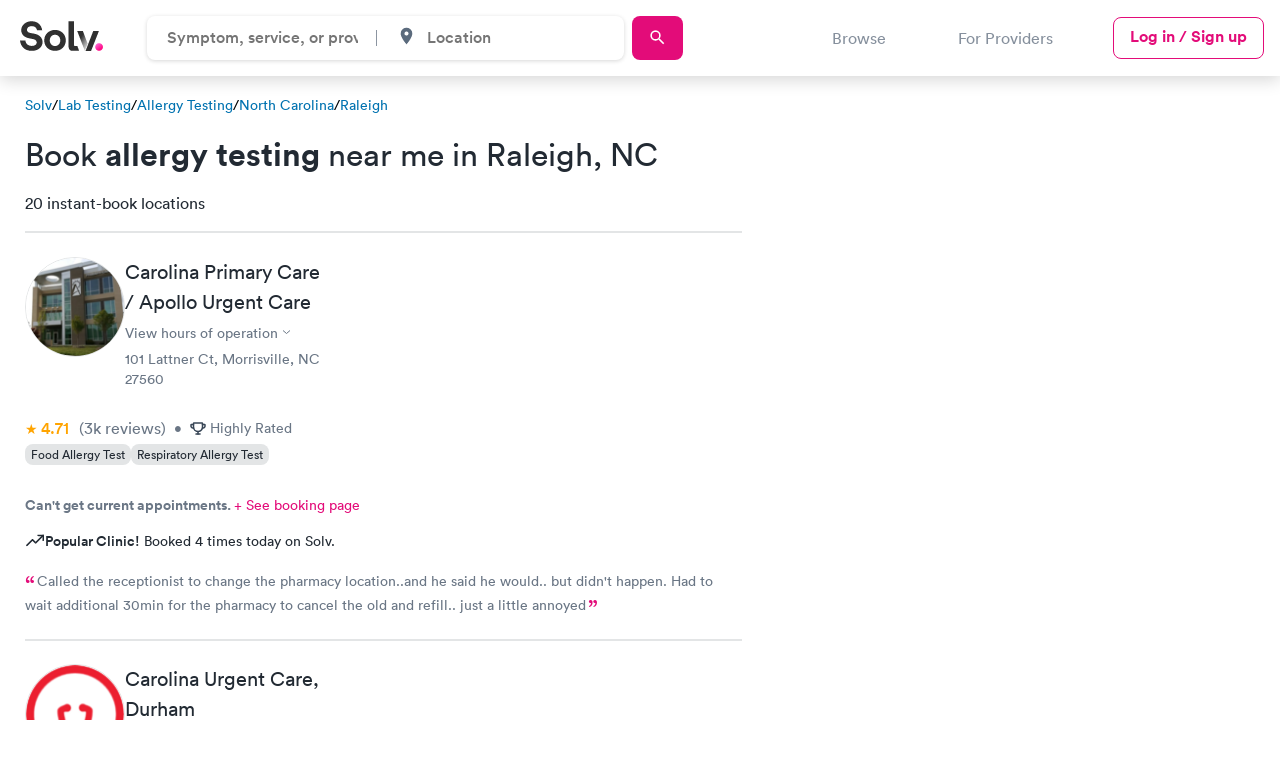

--- FILE ---
content_type: text/html; charset=utf-8
request_url: https://www.solvhealth.com/lab-tests/allergy-testing/nc/raleigh
body_size: 52543
content:
<!DOCTYPE html><html lang="en"><head><link href="https://d1kve3ll6vvkpr.cloudfront.net/" rel="preconnect" /><link href="https://cdn.segment.com/" rel="preconnect" /><link href="https://www.googletagmanager.com/" rel="preconnect" /><link href="https://js.hsleadflows.net/" rel="dns-prefetch" /><link href="https://www.google-analytics.com/" rel="dns-prefetch" /><link href="https://cdn.mxpnl.com/" rel="dns-prefetch" /><meta content="text/html; charset=UTF-8" http-equiv="Content-Type" /><meta charset="utf-8" /><title>Allergy testing near me in Raleigh, NC - Book same-day appointments</title><meta content="Find comprehensive allergy testing in Raleigh, NC for respiratory, food, drug, and pet allergies. Book an appointment with a trusted provider today and get results fast. " name="description" /><meta name="robots" /><meta content="width=device-width, initial-scale=1, maximum-scale=1.0, minimum-scale=1.0, user-scalable=no" name="viewport" /><meta name="csrf-param" content="authenticity_token" />
<meta name="csrf-token" content="glmytIR2AQozjTKb0r4d0rAKTvBnULKhuYzi6yCq6Xff1vG06rUfkSh5fPHFYH9CWd1clLDP6GwViRs-Vea0_Q" /><link href="https://www.solvhealth.com/manifest.json" rel="manifest" /><link href="https://www.solvhealth.com/favicon.png" rel="icon" type="image/png" /><link href="https://www.solvhealth.com/images/logo/apple-touch-icon.png" rel="apple-touch-icon" /><link rel="mask-icon" href="https://ucl-cdn-prod.thirdparty.solvhealth.com/dir/assets/safari-pinned-tab-f27eb6b29b1a2909e3c1e8e7d57d0402535e4f2bc0acb3d802cc5d81b8ea079a.svg" /><link rel="stylesheet" href="https://ucl-cdn-prod.thirdparty.solvhealth.com/dir/assets/directory-aafad9cf6c429f2eeb85a2843525d5b4b883d9bc4d92707215aa6764711ceddf.css" /><script src="https://ucl-cdn-prod.thirdparty.solvhealth.com/dir/vite/assets/unified_directory-CEZk6TIK.js" crossorigin="anonymous" type="module"></script><link rel="modulepreload" href="https://ucl-cdn-prod.thirdparty.solvhealth.com/dir/vite/assets/globalFooter-CLCTKcX2.js" as="script" crossorigin="anonymous">
<link rel="modulepreload" href="https://ucl-cdn-prod.thirdparty.solvhealth.com/dir/vite/assets/tooltipController-D7BbIQPq.js" as="script" crossorigin="anonymous">
<link rel="modulepreload" href="https://ucl-cdn-prod.thirdparty.solvhealth.com/dir/vite/assets/module.esm-Cm4okMZt.js" as="script" crossorigin="anonymous">
<link rel="modulepreload" href="https://ucl-cdn-prod.thirdparty.solvhealth.com/dir/vite/assets/module.esm-SYzUcRSR.js" as="script" crossorigin="anonymous">
<link rel="modulepreload" href="https://ucl-cdn-prod.thirdparty.solvhealth.com/dir/vite/assets/find_care_form-BRN1knr9.js" as="script" crossorigin="anonymous">
<link rel="modulepreload" href="https://ucl-cdn-prod.thirdparty.solvhealth.com/dir/vite/assets/globalTracking-BehSmvYv.js" as="script" crossorigin="anonymous">
<link rel="modulepreload" href="https://ucl-cdn-prod.thirdparty.solvhealth.com/dir/vite/assets/modalController-CM0-51iz.js" as="script" crossorigin="anonymous">
<link rel="modulepreload" href="https://ucl-cdn-prod.thirdparty.solvhealth.com/dir/vite/assets/overflowExpandableController-T1TSG1Co.js" as="script" crossorigin="anonymous">
<link rel="modulepreload" href="https://ucl-cdn-prod.thirdparty.solvhealth.com/dir/vite/assets/slideOutController-DCPf_1tr.js" as="script" crossorigin="anonymous">
<link rel="modulepreload" href="https://ucl-cdn-prod.thirdparty.solvhealth.com/dir/vite/assets/expansionController-tJP7-btR.js" as="script" crossorigin="anonymous">
<link rel="modulepreload" href="https://ucl-cdn-prod.thirdparty.solvhealth.com/dir/vite/assets/showMoreController-CQpyLy2a.js" as="script" crossorigin="anonymous">
<link rel="modulepreload" href="https://ucl-cdn-prod.thirdparty.solvhealth.com/dir/vite/assets/containerQueryPolyfill-BXdXFEp4.js" as="script" crossorigin="anonymous">
<link rel="modulepreload" href="https://ucl-cdn-prod.thirdparty.solvhealth.com/dir/vite/assets/navigation-GuDgBoIU.js" as="script" crossorigin="anonymous">
<link rel="modulepreload" href="https://ucl-cdn-prod.thirdparty.solvhealth.com/dir/vite/assets/clickAnywhere-DWmfAebi.js" as="script" crossorigin="anonymous">
<link rel="modulepreload" href="https://ucl-cdn-prod.thirdparty.solvhealth.com/dir/vite/assets/nonApiBookableTimes-DzQwRhJm.js" as="script" crossorigin="anonymous">
<link rel="modulepreload" href="https://ucl-cdn-prod.thirdparty.solvhealth.com/dir/vite/assets/glide.esm-Dx7H2q-a.js" as="script" crossorigin="anonymous">
<link rel="modulepreload" href="https://ucl-cdn-prod.thirdparty.solvhealth.com/dir/vite/assets/segmentAnalytics-C-gSy-q9.js" as="script" crossorigin="anonymous">
<link rel="modulepreload" href="https://ucl-cdn-prod.thirdparty.solvhealth.com/dir/vite/assets/scrollLock-BtZ8xbJM.js" as="script" crossorigin="anonymous">
<link rel="modulepreload" href="https://ucl-cdn-prod.thirdparty.solvhealth.com/dir/vite/assets/autocompleteController-0a5qRQhU.js" as="script" crossorigin="anonymous">
<link rel="modulepreload" href="https://ucl-cdn-prod.thirdparty.solvhealth.com/dir/vite/assets/browserGeolocation-WpdcGMEx.js" as="script" crossorigin="anonymous">
<link rel="modulepreload" href="https://ucl-cdn-prod.thirdparty.solvhealth.com/dir/vite/assets/articles-slider-BnJ6ruYn.js" as="script" crossorigin="anonymous">
<link rel="modulepreload" href="https://ucl-cdn-prod.thirdparty.solvhealth.com/dir/vite/assets/mapbox-gl-DuQITgbb.js" as="script" crossorigin="anonymous">
<link rel="modulepreload" href="https://ucl-cdn-prod.thirdparty.solvhealth.com/dir/vite/assets/_commonjsHelpers-Cpj98o6Y.js" as="script" crossorigin="anonymous">
<link rel="modulepreload" href="https://ucl-cdn-prod.thirdparty.solvhealth.com/dir/vite/assets/dateUtilities-CikvzzOh.js" as="script" crossorigin="anonymous">
<link rel="modulepreload" href="https://ucl-cdn-prod.thirdparty.solvhealth.com/dir/vite/assets/lodash-CxEfl7Qq.js" as="script" crossorigin="anonymous">
<link rel="modulepreload" href="https://ucl-cdn-prod.thirdparty.solvhealth.com/dir/vite/assets/glide_fixed_width_slides-DQBWTgkN.js" as="script" crossorigin="anonymous"><link rel="stylesheet" href="https://ucl-cdn-prod.thirdparty.solvhealth.com/dir/vite/assets/mapbox-gl-CMXK0S6Q.css" media="screen" /><script src="https://ucl-cdn-prod.thirdparty.solvhealth.com/dir/vite/assets/booking_times_channel-BRuTZa9G.js" crossorigin="anonymous" type="module"></script><link rel="modulepreload" href="https://ucl-cdn-prod.thirdparty.solvhealth.com/dir/vite/assets/consumer-D1gfjw8n.js" as="script" crossorigin="anonymous">
<link rel="modulepreload" href="https://ucl-cdn-prod.thirdparty.solvhealth.com/dir/vite/assets/bookableTimes-DyXE3vDa.js" as="script" crossorigin="anonymous">
<link rel="modulepreload" href="https://ucl-cdn-prod.thirdparty.solvhealth.com/dir/vite/assets/segmentAnalytics-C-gSy-q9.js" as="script" crossorigin="anonymous">
<link rel="modulepreload" href="https://ucl-cdn-prod.thirdparty.solvhealth.com/dir/vite/assets/dateUtilities-CikvzzOh.js" as="script" crossorigin="anonymous"><script type="application/ld+json">{"@context":"http://schema.org","@type":"BreadcrumbList","itemListElement":[{"@type":"ListItem","position":1,"name":"Solv Health","item":"https://www.solvhealth.com"},{"@type":"ListItem","position":2,"name":"Lab Testing","item":"https://www.solvhealth.com/lab-tests"},{"@type":"ListItem","position":3,"name":"Allergy Testing","item":"https://www.solvhealth.com/lab-tests/allergy-testing"},{"@type":"ListItem","position":4,"name":"North Carolina","item":"https://www.solvhealth.com/lab-tests/allergy-testing/nc"},{"@type":"ListItem","position":5,"name":"Raleigh","item":"https://www.solvhealth.com/lab-tests/allergy-testing/nc/raleigh"}]}</script><script type="application/ld+json">{"@context":"https://schema.org","@type":"ItemList","url":"https://www.solvhealth.com/lab-tests/allergy-testing/nc/raleigh","@id":"https://www.solvhealth.com/lab-tests/allergy-testing/nc/raleigh#ItemList","name":"Allergy Testing in Raleigh, NC","numberOfItems":20,"itemListElement":[{"@type":"ListItem","position":1,"item":{"@type":"MedicalClinic","@id":"https://www.solvhealth.com/carolina-primary-care---apollo-urgent-care-morrisville-nc-AMeOVA#MedicalClinic","url":"https://www.solvhealth.com/carolina-primary-care---apollo-urgent-care-morrisville-nc-AMeOVA","name":"Carolina Primary Care / Apollo Urgent Care","image":"https://ucl-cdn-prod.thirdparty.solvhealth.com/dir/media/[base64]/CarolinaPrimaryCareApolloUrgentCare-Morrisville_20191111182704_1.jpg?sha=0059986973029a75"}},{"@type":"ListItem","position":2,"item":{"@type":"MedicalClinic","@id":"https://www.solvhealth.com/carolina-urgent-care-durham-nc-pnyMem#MedicalClinic","url":"https://www.solvhealth.com/carolina-urgent-care-durham-nc-pnyMem","name":"Carolina Urgent Care","image":"https://ucl-cdn-prod.thirdparty.solvhealth.com/dir/media/W1siZnUiLCJodHRwczovL2QzaG11MWpzM3R6M3IxLmNsb3VkZnJvbnQubmV0L3AvcG55TWVtL0Nhcm9saW5hVXJnZW50Q2FyZS1EdXJoYW1fMjAyMzExMTUxOTE1NDJfbG9nby5wbmciXSxbInAiLCJ0aHVtYiIsIjEwMHgiXV0/CarolinaUrgentCare-Durham_20231115191542_logo.png?basename=carolina-urgent-care-durham\u0026sha=86be55b1b8b7ba53"}},{"@type":"ListItem","position":3,"item":{"@type":"MedicalClinic","@id":"https://www.solvhealth.com/carolina-urgent-care-chapel-hill-nc-A25J50#MedicalClinic","url":"https://www.solvhealth.com/carolina-urgent-care-chapel-hill-nc-A25J50","name":"Carolina Urgent Care","image":"https://ucl-cdn-prod.thirdparty.solvhealth.com/dir/media/[base64]/CarolinaUrgentCare-ChapelHill_20230920185127_3.jpg?sha=30be1f1447f00d8b"}},{"@type":"ListItem","position":4,"item":{"@type":"MedicalClinic","@id":"https://www.solvhealth.com/quest-diagnostics-raleigh-nc-Av822Q#MedicalClinic","url":"https://www.solvhealth.com/quest-diagnostics-raleigh-nc-Av822Q","name":"Quest Diagnostics","image":"https://ucl-cdn-prod.thirdparty.solvhealth.com/dir/media/[base64]/QuestDiagnostics_20230405180203_logo.jpg?basename=quest-diagnostics\u0026sha=d5ce46c18b36b14d"}},{"@type":"ListItem","position":5,"item":{"@type":"MedicalClinic","@id":"https://www.solvhealth.com/labcorp-raleigh-nc-pRO22D#MedicalClinic","url":"https://www.solvhealth.com/labcorp-raleigh-nc-pRO22D","name":"Labcorp","image":"https://ucl-cdn-prod.thirdparty.solvhealth.com/dir/media/[base64]/Labcorp_20220407182823_logo.jpg?basename=labcorp\u0026sha=9b701e33a54385d3"}},{"@type":"ListItem","position":6,"item":{"@type":"MedicalClinic","@id":"https://www.solvhealth.com/labcorp-raleigh-nc-0kY8Ok#MedicalClinic","url":"https://www.solvhealth.com/labcorp-raleigh-nc-0kY8Ok","name":"Labcorp","image":"https://ucl-cdn-prod.thirdparty.solvhealth.com/dir/media/[base64]/Labcorp_20220407182823_logo.jpg?basename=labcorp\u0026sha=9b701e33a54385d3"}},{"@type":"ListItem","position":7,"item":{"@type":"MedicalClinic","@id":"https://www.solvhealth.com/labcorp-raleigh-nc-0kYaaR#MedicalClinic","url":"https://www.solvhealth.com/labcorp-raleigh-nc-0kYaaR","name":"Labcorp","image":"https://ucl-cdn-prod.thirdparty.solvhealth.com/dir/media/[base64]/Labcorp_20220407182823_logo.jpg?basename=labcorp\u0026sha=9b701e33a54385d3"}},{"@type":"ListItem","position":8,"item":{"@type":"MedicalClinic","@id":"https://www.solvhealth.com/labcorp-raleigh-nc-Az8lw1#MedicalClinic","url":"https://www.solvhealth.com/labcorp-raleigh-nc-Az8lw1","name":"Labcorp","image":"https://ucl-cdn-prod.thirdparty.solvhealth.com/dir/media/[base64]/Labcorp_20220407182823_logo.jpg?basename=labcorp\u0026sha=9b701e33a54385d3"}},{"@type":"ListItem","position":9,"item":{"@type":"MedicalClinic","@id":"https://www.solvhealth.com/labcorp-raleigh-nc-A2Y18x#MedicalClinic","url":"https://www.solvhealth.com/labcorp-raleigh-nc-A2Y18x","name":"Labcorp","image":"https://ucl-cdn-prod.thirdparty.solvhealth.com/dir/media/[base64]/Labcorp_20220407182823_logo.jpg?basename=labcorp\u0026sha=9b701e33a54385d3"}},{"@type":"ListItem","position":10,"item":{"@type":"MedicalClinic","@id":"https://www.solvhealth.com/labcorp-raleigh-nc-0ryWq4#MedicalClinic","url":"https://www.solvhealth.com/labcorp-raleigh-nc-0ryWq4","name":"Labcorp","image":"https://ucl-cdn-prod.thirdparty.solvhealth.com/dir/media/[base64]/Labcorp_20220407182823_logo.jpg?basename=labcorp\u0026sha=9b701e33a54385d3"}},{"@type":"ListItem","position":11,"item":{"@type":"MedicalClinic","@id":"https://www.solvhealth.com/labcorp-cary-nc-Av8oPb#MedicalClinic","url":"https://www.solvhealth.com/labcorp-cary-nc-Av8oPb","name":"Labcorp","image":"https://ucl-cdn-prod.thirdparty.solvhealth.com/dir/media/[base64]/Labcorp_20220407182823_logo.jpg?basename=labcorp\u0026sha=9b701e33a54385d3"}},{"@type":"ListItem","position":12,"item":{"@type":"MedicalClinic","@id":"https://www.solvhealth.com/labcorp-raleigh-nc-A6299M#MedicalClinic","url":"https://www.solvhealth.com/labcorp-raleigh-nc-A6299M","name":"Labcorp","image":"https://ucl-cdn-prod.thirdparty.solvhealth.com/dir/media/[base64]/Labcorp_20220407182823_logo.jpg?basename=labcorp\u0026sha=9b701e33a54385d3"}},{"@type":"ListItem","position":13,"item":{"@type":"MedicalClinic","@id":"https://www.solvhealth.com/labcorp-raleigh-nc-A24aqw#MedicalClinic","url":"https://www.solvhealth.com/labcorp-raleigh-nc-A24aqw","name":"Labcorp","image":"https://ucl-cdn-prod.thirdparty.solvhealth.com/dir/media/[base64]/Labcorp_20220407182823_logo.jpg?basename=labcorp\u0026sha=9b701e33a54385d3"}},{"@type":"ListItem","position":14,"item":{"@type":"MedicalClinic","@id":"https://www.solvhealth.com/quest-diagnostics-cary-nc-0mv11R#MedicalClinic","url":"https://www.solvhealth.com/quest-diagnostics-cary-nc-0mv11R","name":"Quest Diagnostics","image":"https://ucl-cdn-prod.thirdparty.solvhealth.com/dir/media/[base64]/QuestDiagnostics_20230405180203_logo.jpg?basename=quest-diagnostics\u0026sha=d5ce46c18b36b14d"}},{"@type":"ListItem","position":15,"item":{"@type":"MedicalClinic","@id":"https://www.solvhealth.com/labcorp-cary-nc-pRGbqk#MedicalClinic","url":"https://www.solvhealth.com/labcorp-cary-nc-pRGbqk","name":"Labcorp","image":"https://ucl-cdn-prod.thirdparty.solvhealth.com/dir/media/[base64]/Labcorp_20220407182823_logo.jpg?basename=labcorp\u0026sha=9b701e33a54385d3"}},{"@type":"ListItem","position":16,"item":{"@type":"MedicalClinic","@id":"https://www.solvhealth.com/labcorp-at-walgreens-cary-nc-0PLzKL#MedicalClinic","url":"https://www.solvhealth.com/labcorp-at-walgreens-cary-nc-0PLzKL","name":"Labcorp at Walgreens","image":"https://ucl-cdn-prod.thirdparty.solvhealth.com/dir/media/[base64]/Labcorp_20220407182823_logo.jpg?basename=labcorp\u0026sha=9b701e33a54385d3"}},{"@type":"ListItem","position":17,"item":{"@type":"MedicalClinic","@id":"https://www.solvhealth.com/labcorp-raleigh-nc-gbLoRK#MedicalClinic","url":"https://www.solvhealth.com/labcorp-raleigh-nc-gbLoRK","name":"Labcorp","image":"https://ucl-cdn-prod.thirdparty.solvhealth.com/dir/media/[base64]/Labcorp_20220407182823_logo.jpg?basename=labcorp\u0026sha=9b701e33a54385d3"}},{"@type":"ListItem","position":18,"item":{"@type":"MedicalClinic","@id":"https://www.solvhealth.com/labcorp-morrisville-nc-A62roM#MedicalClinic","url":"https://www.solvhealth.com/labcorp-morrisville-nc-A62roM","name":"Labcorp","image":"https://ucl-cdn-prod.thirdparty.solvhealth.com/dir/media/[base64]/Labcorp_20220407182823_logo.jpg?basename=labcorp\u0026sha=9b701e33a54385d3"}},{"@type":"ListItem","position":19,"item":{"@type":"MedicalClinic","@id":"https://www.solvhealth.com/labcorp-morrisville-nc-p8eqqn#MedicalClinic","url":"https://www.solvhealth.com/labcorp-morrisville-nc-p8eqqn","name":"Labcorp","image":"https://ucl-cdn-prod.thirdparty.solvhealth.com/dir/media/[base64]/Labcorp_20220407182823_logo.jpg?basename=labcorp\u0026sha=9b701e33a54385d3"}},{"@type":"ListItem","position":20,"item":{"@type":"MedicalClinic","@id":"https://www.solvhealth.com/labcorp-raleigh-nc-0EWdjz#MedicalClinic","url":"https://www.solvhealth.com/labcorp-raleigh-nc-0EWdjz","name":"Labcorp","image":"https://ucl-cdn-prod.thirdparty.solvhealth.com/dir/media/[base64]/Labcorp_20220407182823_logo.jpg?basename=labcorp\u0026sha=9b701e33a54385d3"}}],"subjectOf":{"@type":"FAQPage","name":"Questions about Allergy Testing in Raleigh, NC","publisher":{"@type":"Organization","@id":"https://www.solvhealth.com#Organization","url":"https://www.solvhealth.com","name":"Solv Health"},"mainEntity":[{"@id":"https://www.solvhealth.com/lab-tests/allergy-testing/nc/raleigh#Question","@type":"Question","name":"Where can I get an allergy test in Raleigh?","acceptedAnswer":{"@type":"Answer","@id":"#Answer","text":"In general, allergy tests will be available at Raleigh-area \u003ca href=\"/urgent-care\"\u003eurgent care\u003c/a\u003e centers, retail clinics, primary care doctor offices, local pharmacies and labs. While walk-in appointments are typically available, booking a visit online will reduce your wait time and ensure you determine the cause of your allergy faster."}},{"@id":"https://www.solvhealth.com/lab-tests/allergy-testing/nc/raleigh#Question1","@type":"Question","name":"How can I book an allergy test in Raleigh?","acceptedAnswer":{"@type":"Answer","@id":"#Answer1","text":"Regardless of the kind of allergy test you are seeking, Solv can help you book an appointment. Simply search for Raleigh-area doctors, filter by the test you want and find a top-rated provider. Be sure to include “allergy testing” and your chosen type of testing as the reason for visit."}},{"@id":"https://www.solvhealth.com/lab-tests/allergy-testing/nc/raleigh#Question2","@type":"Question","name":"Where can I get an allergy test after hours in Raleigh?","acceptedAnswer":{"@type":"Answer","@id":"#Answer2","text":"Outside routine work hours, most Raleigh primary care offices are closed, however, most of the area’s urgent care and retail clinics are open later than typical business hours and on weekends. Book an after-hours visit to get prompt, no-hassle care and start treating your allergy even faster."}},{"@id":"https://www.solvhealth.com/lab-tests/allergy-testing/nc/raleigh#Question3","@type":"Question","name":"Can I make a same-day appointment for an allergy test in Raleigh?","acceptedAnswer":{"@type":"Answer","@id":"#Answer3","text":"Same-day and next-day appointments for allergy tests can easily be booked directly through Solv. Simply search for Raleigh-area doctors, find a provider, and book the most convenient time for you. Be sure to include “allergy testing” as your reason for visit."}},{"@id":"https://www.solvhealth.com/lab-tests/allergy-testing/nc/raleigh#Question4","@type":"Question","name":"How do I find the best allergists in Raleigh?","acceptedAnswer":{"@type":"Answer","@id":"#Answer4","text":"Solv gathers reviews, ratings, and other data on Raleigh-area allergists to ensure the clinics provided meet our standards. Search for an allergist, see what previous patients think, and book an appointment with a top-rated allergist today!"}},{"@id":"https://www.solvhealth.com/lab-tests/allergy-testing/nc/raleigh#Question5","@type":"Question","name":"Who should get an allergy test?","acceptedAnswer":{"@type":"Answer","@id":"#Answer5","text":"Individuals who experience seasonal allergies, have family members with a history of life-threatening reactions, or have an unexplained allergic reaction should seek allergy testing. Book a consultation with a doctor today to determine whether you should be tested and how to avoid allergens specific to Raleigh."}},{"@id":"https://www.solvhealth.com/lab-tests/allergy-testing/nc/raleigh#Question6","@type":"Question","name":"Are video visits available with allergists in Raleigh?","acceptedAnswer":{"@type":"Answer","@id":"#Answer6","text":"While an allergy test cannot be performed over video, your doctor can evaluate you or your child for most concerns, such as breathing issues, food allergies, reactions to medication and skin reactions, using \u003ca href=\"/telemedicine\"\u003etelemedicine\u003c/a\u003e. They can discuss a care plan, prescribe medications, and order blood tests if deemed necessary, all while you are safe and comfortable at home in Raleigh."}},{"@id":"https://www.solvhealth.com/lab-tests/allergy-testing/nc/raleigh#Question7","@type":"Question","name":"How much does an allergy test cost in Raleigh?","acceptedAnswer":{"@type":"Answer","@id":"#Answer7","text":"Without insurance, a consultation with an allergist typically costs $150 to $300. Skin allergy tests can cost anywhere from $60 to $300. A blood test can cost between $200 and $1,000. Book a consultation with a doctor in Raleigh today to get more details on allergy test costs."}},{"@id":"https://www.solvhealth.com/lab-tests/allergy-testing/nc/raleigh#Question8","@type":"Question","name":"Is an allergy test covered by my insurance?","acceptedAnswer":{"@type":"Answer","@id":"#Answer8","text":"Consultations with allergists and blood and skin tests are usually covered by insurance and require only a copay ranging from $20 to $40."}},{"@id":"https://www.solvhealth.com/lab-tests/allergy-testing/nc/raleigh#Question9","@type":"Question","name":"How long does an allergy test take?","acceptedAnswer":{"@type":"Answer","@id":"#Answer9","text":"Blood allergy tests are done on samples collected in a lab. The collection itself should only take a few minutes, and the results should be ready within one to two weeks. Once you’ve received your results, your doctor can work with you to develop a treatment plan."}}]}}</script><script src="https://ucl-cdn-prod.thirdparty.solvhealth.com/dir/vite/assets/quest_diagnostics_directory-DH7iZKML.js" crossorigin="anonymous" type="module"></script><meta property='og:site_name' content='SolvHealth.com'>
     <meta property='og:type' content='article'>
     <meta property='og:title' content='Allergy testing near me in Raleigh, NC - Book same-day appointments | Solv'>
     <meta property='og:description' content='Find comprehensive allergy testing in Raleigh, NC for respiratory, food, drug, and pet allergies. Book an appointment with a trusted provider today and get results fast. '>
     <meta property='og:url' content='https://www.solvhealth.com/lab-tests/allergy-testing/nc/raleigh'>
     <meta property='og:image' content='https://ucl-cdn-prod.thirdparty.solvhealth.com/dir/media/W1siZiIsIjIwMjIvMDIvMjQvMTkvNTQvMzUvMDhmYmY4MzgtNDU2Mi00MzcyLWEwOGMtZDg4YTM0NTcwZWNmL2RpcmVjdG9yeV9mbHVfdGVzdC5wbmciXSxbInAiLCJ0aHVtYiIsIjEyMDB4NjMwIyJdLFsicCIsImVuY29kZSIsInBuZyJdXQ/file.png?sha=8ba659eaaff29cfb'>
     <meta property='twitter:card' content='summary_large_image'>
     <meta property='twitter:site' content='@solvhealth'>
     <meta property='twitter:title' content='Allergy testing near me in Raleigh, NC - Book same-day appointments | Solv'>
     <meta property='twitter:description' content='Find comprehensive allergy testing in Raleigh, NC for respiratory, food, drug, and pet allergies. Book an appointment with a trusted provider today and get results fast. '>
     <meta property='twitter:image' content='https://ucl-cdn-prod.thirdparty.solvhealth.com/dir/media/W1siZiIsIjIwMjIvMDIvMjQvMTkvNTQvMzUvMDhmYmY4MzgtNDU2Mi00MzcyLWEwOGMtZDg4YTM0NTcwZWNmL2RpcmVjdG9yeV9mbHVfdGVzdC5wbmciXSxbInAiLCJ0aHVtYiIsIjEyMDB4NjMwIyJdLFsicCIsImVuY29kZSIsInBuZyJdXQ/file.png?sha=8ba659eaaff29cfb'><link href="https://www.solvhealth.com/lab-tests/allergy-testing/nc/raleigh" rel="canonical" /><style type="text/css">.slide-out{position:fixed;top:0;left:0;width:100%;height:100vh;transform:translate3d(-100%, 0, 0);opacity:0}.generic-modal{z-index:-1;visibility:hidden;opacity:0}.generic-modal__overlay{background:#000;opacity:0;z-index:-1}</style></head><body class="faceted-search" data-action="show" data-controller="b2c-marketplace-cities-services" data-directory-level="CITY" data-insurance-filter-visible="false" data-segment-directory-city="Raleigh" data-segment-directory-service="allergy-testing" data-segment-directory-state="NC" data-segment-directory-type="service" data-segment-growtherapy="0" data-segment-insurance-filter-visible="false" data-segment-is-bookable="true" data-segment-is-solv-partner="true" data-segment-labcorp="15" data-segment-load-action="load directory page" data-segment-load-event="Directory - Load" data-segment-nearby-bookable="true" data-segment-nearby-bookable-avg-distance="9.47" data-segment-nearby-bookable-count="20" data-segment-nearby-bookable-distance="12.56" data-segment-nearby-results-count="20" data-segment-nonpartner-count="0" data-segment-numResults-performance-pricing-enabled="3" data-segment-numResults-telemed-connect="0" data-segment-partner-count="20" data-segment-quest-health="2" data-segment-sorting-test-group="test" data-segment-telemed-count="0" data-segment-user-agent="Amazon CloudFront" id="b2c-marketplace-cities-services-show"><style type="text/css">@font-face{font-family:"Circular Std";src:url("/fonts/lineto-circular-pro-bold.woff2") format("woff2");font-style:normal;font-weight:700;font-display:swap}@font-face{font-family:"Circular Std";src:url("/fonts/lineto-circular-pro-medium.woff2") format("woff2");font-style:normal;font-weight:500;font-display:swap}@font-face{font-family:"Circular Std";src:url("/fonts/lineto-circular-pro-book.woff2") format("woff2");font-style:normal;font-weight:400;font-display:swap}</style><div class="generic-modal__overlay"></div><div class="generic-modal" data-click-outside-to-close="" data-modal-name="quest-diagnostics-booking-modal" data-segment-action="close modal" data-track-modal-close="true" data-track-modal-close-event="Directory - Modal"><div class="generic-modal__container"><button class="generic-modal__close-button" data-close=""><svg role='img' viewBox="-1 -1 9 10"><g  stroke-width="1" fill-rule="evenodd" stroke-linecap="round"><path d="M5.625.438L.375 6.563"/><path d="M.375.438l5.25 6.125"/></g></svg></button><div class="generic-modal__content"><div class="labs-booking-modal" data-labs-booking-modal=""><div class="labs-booking-modal__wrapper" data-quest-modal-wrapper=""><div class="labs-booking-modal__header"><div class="header__title">Book at Quest Diagnostics</div><div class="header__subtitle">Choose what service you would like to book.</div></div><div class="labs-booking-modal__content"><div class="service-card" data-segment-action="click service" data-segment-event="Directory - Modal" data-segment-service-selection="14 Indoor / Outdoor Respiratory Allergy Panel"><div class="service-card__title">14 Indoor / Outdoor Respiratory Allergy Panel</div><div class="service-card__price">$239</div><a class="service-card__link primary md" data-quest-modal-booking-link="" href="https://questhealth.pxf.io/babOLP" target="_blank">Book now</a></div><div class="service-card" data-segment-action="click service" data-segment-event="Directory - Modal" data-segment-service-selection="25 Indoor / Outdoor Respiratory Allergy Panel"><div class="service-card__title">25 Indoor / Outdoor Respiratory Allergy Panel</div><div class="service-card__price">$399</div><a class="service-card__link primary md" data-quest-modal-booking-link="" href="https://questhealth.pxf.io/EKbEke" target="_blank">Book now</a></div><div class="service-card" data-segment-action="click service" data-segment-event="Directory - Modal" data-segment-service-selection="Food Allergy Panel"><div class="service-card__title">Food Allergy Panel</div><div class="service-card__price">$209</div><a class="service-card__link primary md" data-quest-modal-booking-link="" href="https://questhealth.pxf.io/eKv1oD" target="_blank">Book now</a></div></div></div></div></div></div></div><div class="generic-modal" data-click-outside-to-close="" data-modal-name="labcorp-booking-modal" data-segment-action="close modal" data-track-modal-close="true" data-track-modal-close-event="Directory - Modal"><div class="generic-modal__container"><button class="generic-modal__close-button" data-close=""><svg role='img' viewBox="-1 -1 9 10"><g  stroke-width="1" fill-rule="evenodd" stroke-linecap="round"><path d="M5.625.438L.375 6.563"/><path d="M.375.438l5.25 6.125"/></g></svg></button><div class="generic-modal__content"><div class="labs-booking-modal" data-labs-booking-modal=""><div class="labs-booking-modal__wrapper" data-quest-modal-wrapper=""><div class="labs-booking-modal__header"><div class="header__title">Book at Labcorp</div><div class="header__subtitle">Choose what service you would like to book.</div></div><div class="labs-booking-modal__content"><div class="service-card" data-segment-action="click service" data-segment-event="Directory - Modal" data-segment-service-selection="Food Allergy Test"><div class="service-card__title">Food Allergy Test</div><div class="service-card__price">$199</div><a class="service-card__link primary md" data-quest-modal-booking-link="" href="https://www.ondemand.labcorp.com/lab-tests/food-allergy-test?utm_campaign=solv&amp;utm_medium=cdp-card&amp;utm_source=dir-" target="_blank">Book now</a></div><div class="service-card" data-segment-action="click service" data-segment-event="Directory - Modal" data-segment-service-selection="Indoor &amp; Outdoor Allergy Package"><div class="service-card__title">Indoor &amp; Outdoor Allergy Package</div><div class="service-card__price">$199</div><a class="service-card__link primary md" data-quest-modal-booking-link="" href="https://www.ondemand.labcorp.com/lab-tests/indoor-outdoor-allergy-package?utm_campaign=solv&amp;utm_medium=cdp-card&amp;utm_source=dir-" target="_blank">Book now</a></div></div></div></div></div></div></div><header class="solv-header at-top directory" data-general-nav="" data-navigation=""><div class="solv-header__container"><div class="solv-header__logo"><a href="/"><svg role='img' height='30' viewBox="0 0 132 48" xmlns="http://www.w3.org/2000/svg"><title>Solv Health</title><defs><linearGradient x1="24.355%" y1="11.322%" x2="71.128%" y2="70.403%" id=lickjvms><stop stop-color="#FF60D0" offset="0%"/><stop stop-color="#FF0E88" offset="100%"/></linearGradient><linearGradient x1="46.098%" y1="21.49%" x2="94.156%" y2="82.707%" id=wnbihkxe><stop stop-color="#303030" offset="0%"/><stop stop-color="#D8D8D8" offset="100%"/></linearGradient></defs><g transform="translate(0 .36)" fill="none"><path d="M35.256 14.246C34.246 7.83 29.793 0 18.36 0 9.454 0 1.943 6.16 1.943 14.246c0 6.866 4.852 11.55 12.363 13.027l6.58 1.283c3.656.706 5.716 2.76 5.716 5.39 0 3.21-2.725 5.584-7.643 5.584-6.647 0-9.904-4.043-10.303-8.535H0c1.056 8.535 6.396 16.428 18.892 16.428 10.967 0 17.015-7.06 17.015-14.054 0-6.417-4.586-11.807-13.16-13.412l-6.58-1.219c-3.456-.642-5.118-2.631-5.118-5.134 0-3.016 2.925-5.775 7.378-5.775 5.982 0 8.109 3.914 8.574 6.417h8.255zm12.13 16.428c0-5.968 3.987-8.984 8.307-8.984s8.309 3.016 8.309 8.984-3.988 8.984-8.309 8.984c-4.32 0-8.308-3.08-8.308-8.984zm-8.84 0c0 9.69 7.377 16.749 17.147 16.749s17.149-7.06 17.149-16.75c0-9.753-7.378-16.748-17.149-16.748-9.77 0-17.148 6.995-17.148 16.749zM87.99 47.423h-4.283c-6.106 0-6.633-4.954-6.633-9.727V0h8.84v37.78s-.3 1.943 1.498 1.943h3.893l2.658 7.7H87.99zm37.51-31.784l-12.422 31.852h-8.84L116.5 15.639h9z" fill="#303030"/><path d="M119.588 41.237c0 3.399 2.771 6.186 6.151 6.186 3.448 0 6.22-2.787 6.22-6.186s-2.772-6.185-6.22-6.185c-3.38 0-6.151 2.786-6.151 6.185z" fill="url(#lickjvms)"/><path fill="url(#wnbihkxe)" d="M107.628891 36.0824742L100 15.6391753 91 15.6391753 103.133815 47.4226804z"/></g></svg></a></div><div class="solv-header__search"><form class="directory-header-search__form" data-directory-header-search="true"><div class="directory-header-search" data-controller="header-search"><div class="directory-header-search__input-wrapper" data-autocomplete-display-property-value="display_title_sentence_case" data-autocomplete-query-key-value="directory_search" data-autocomplete-search-path-value="/dir/directory-suggestions" data-controller="autocomplete"><input class="directory-input" data-action="autocomplete#search" data-autocomplete-target="autocomplete-input" data-controller="input" data-search-input="directory" placeholder="Symptom, service, or provider" /><input data-autocomplete-target="id-input" name="directory_id" type="hidden" value="30" /><div class="autocomplete__results autocomplete__results--hidden autocomplete__results--directories"><ul class="results__list" data-autocomplete-target="suggestions"></ul></div></div><div class="directory-header-search__spacer"></div><div class="directory-header-search__input-wrapper directory-header-search__input-wrapper--city" data-autocomplete-display-property-value="name_with_state" data-autocomplete-query-key-value="city_search" data-autocomplete-search-path-value="/dir/city-suggestions" data-city-search="desktop" data-controller="autocomplete"><div class="input__icon"><svg role='img' width='19' height='19' id="place-24px" xmlns="http://www.w3.org/2000/svg" viewBox="0 0 18.077 18.077">
    <path id="Path_88" data-name="Path 88" d="M0,0H18.077V18.077H0Z" fill="none"/>
    <path id="Path_89" data-name="Path 89" d="M10.539,2A5.535,5.535,0,0,0,5,7.539c0,4.154,5.539,10.287,5.539,10.287s5.539-6.133,5.539-10.287A5.535,5.535,0,0,0,10.539,2Zm0,7.518a1.978,1.978,0,1,1,1.978-1.978A1.979,1.979,0,0,1,10.539,9.518Z" transform="translate(-1.501 -0.875)" fill="#5b6b7d"/>
  </svg></div><input class="city-input" data-action="autocomplete#search" data-autocomplete-target="autocomplete-input" data-controller="input" data-search-input="city" placeholder="Location" /><input data-autocomplete-target="id-input" data-directory-header-search-city="true" name="city_id" type="hidden" /><div class="autocomplete__results autocomplete__results--hidden"><ul class="results__list" data-autocomplete-target="suggestions"></ul></div></div></div><a class="directory-header-search__submit primary-button sm" data-target="submit-btn" href="https://solvhealth.com/r/search"><div class="search-text">Search</div><svg role='img' width='19' height='19' id="search-24px_1_" data-name="search-24px (1)" xmlns="http://www.w3.org/2000/svg" viewBox="0 0 18.077 18.077">
    <path id="Path_86" data-name="Path 86" d="M0,0H18.077V18.077H0Z" fill="none"/>
    <path id="Path_87" data-name="Path 87" d="M12.415,11.285h-.6l-.211-.2a4.9,4.9,0,1,0-.527.527l.2.211v.6l3.766,3.759,1.122-1.122Zm-4.519,0A3.389,3.389,0,1,1,11.285,7.9,3.385,3.385,0,0,1,7.9,11.285Z" transform="translate(-0.74 -0.74)" fill="#5b6b7d"/>
  </svg></a></form></div><div class="solv-header__links-desktop"><div class="solv-header__link browse-link" data-navigation-browse-button="" data-segment-action="clicks navigation button">Browse</div><a class="solv-header__link" href="/for-providers">For Providers</a><a class="primary-outline-button login-button sm" href="/login">Log in / Sign up</a></div><div class="solv-header__links-mobile"><a class="primary-outline-button login-button-mobile sm hidden" data-login-button="" href="/login">Log in</a><button aria-label="Toggle Menu" class="solv-header__hamburger" data-navigation-mobile-toggle="" data-segment-action="clicks navigation button"><svg role='img' height='14' viewBox="0 0 19 15" xmlns="http://www.w3.org/2000/svg"><path d="m330.678571 62.7721972c-.197916 0-.360491-.0369207-.487723-.1107623-.127232-.0738415-.190848-.1681945-.190848-.2830593v-.984554c0-.1148648.063616-.2092177.190848-.2830593.127232-.0738415.289807-.1107623.487723-.1107623h17.642858c.197916 0 .360491.0369208.487723.1107623.127232.0738416.190848.1681945.190848.2830593v.984554c0 .1148648-.063616.2092178-.190848.2830593-.127232.0738416-.289807.1107623-.487723.1107623zm0 6.6139014c-.197916 0-.360491-.0369208-.487723-.1107623-.127232-.0738416-.190848-.1681945-.190848-.2830593v-.984554c0-.1148648.063616-.2092177.190848-.2830593.127232-.0738415.289807-.1107623.487723-.1107623h17.642858c.197916 0 .360491.0369208.487723.1107623.127232.0738416.190848.1681945.190848.2830593v.984554c0 .1148648-.063616.2092177-.190848.2830593-.127232.0738415-.289807.1107623-.487723.1107623zm0 6.6139014c-.197916 0-.360491-.0369208-.487723-.1107623-.127232-.0738416-.190848-.1681945-.190848-.2830593v-.984554c0-.1148648.063616-.2092178.190848-.2830593.127232-.0738416.289807-.1107623.487723-.1107623h17.642858c.197916 0 .360491.0369207.487723.1107623.127232.0738415.190848.1681945.190848.2830593v.984554c0 .1148648-.063616.2092177-.190848.2830593-.127232.0738415-.289807.1107623-.487723.1107623z" fill-rule="evenodd" transform="translate(-330 -61)"/></svg></button><button aria-label="Toggle Menu" class="solv-header__close" data-navigation-mobile-close="true" data-navigation-mobile-toggle="" data-segment-action="clicks navigation button"><svg role='img' width='16' height='17' viewBox="-1 -1 9 10"><g  stroke-width="1" fill-rule="evenodd" stroke-linecap="round"><path d="M5.625.438L.375 6.563"/><path d="M.375.438l5.25 6.125"/></g></svg></button></div></div><div class="solv-header__divider"></div><div class="solv-header-browse" data-navigation-browse=""><div class="solv-header-browse__container"><div class="solv-header-browse__sections"><div class="solv-header-browse__section"><button class="solv-header-browse__section-title" data-navigation-mobile-browse-section="Urgent care">Urgent care<span><svg role='img' width='16' height='17'width='16' height='17' viewBox='0 0 16 17' fill='none' xmlns='http://www.w3.org/2000/svg'>
      <path d='M3.75736 8.74264L8 12.9853L12.2426 8.74264' stroke='#222A33' stroke-width='1.5' stroke-linecap='round' stroke-linejoin='round'/>
    </svg></span></button><div class="solv-header-browse__subsection closed" data-navigation-mobile-browse-subsection="Urgent care"><button class="solv-header-browse__subsection-title" data-navigation-browse-section="Urgent care" data-navigation-browse-subsection="Urgent care">Urgent care<span><svg role='img' width='16' height='17'width='16' height='17' viewBox='0 0 16 17' fill='none' xmlns='http://www.w3.org/2000/svg'>
      <path d='M3.75736 8.74264L8 12.9853L12.2426 8.74264' stroke='#222A33' stroke-width='1.5' stroke-linecap='round' stroke-linejoin='round'/>
    </svg></span></button><div class="solv-header-browse__subsection-links closed" data-navigation-browse-section-links="Urgent care" data-navigation-browse-subsection-links="Urgent care"><a class="solv-header-browse__subsection-link srp_link" href="https://www.solvhealth.com/r/search?query=Urgent+care"><img alt="your location" src="https://ucl-cdn-prod.thirdparty.solvhealth.com/dir/assets/icons/pink-outline-location-arrow-7485ac5aae8975b0041727ea51c970a8f7b614df0b14a6bb34cf25098444c3f7.svg" width="16" />Urgent care near me </a><a class="solv-header-browse__subsection-link sub-link" data-link-address="/ga/c/atlanta-ga-urgent-care" data-link-location="header" data-link-text="Atlanta, GA" data-segment-action="clicks navigation link" data-segment-event="Directory Header Links - Clicks Navigation Link" href="/ga/c/atlanta-ga-urgent-care">Atlanta, GA</a><a class="solv-header-browse__subsection-link sub-link" data-link-address="/ma/c/boston-ma-urgent-care" data-link-location="header" data-link-text="Boston, MA" data-segment-action="clicks navigation link" data-segment-event="Directory Header Links - Clicks Navigation Link" href="/ma/c/boston-ma-urgent-care">Boston, MA</a><a class="solv-header-browse__subsection-link sub-link" data-link-address="/nc/c/charlotte-nc-urgent-care" data-link-location="header" data-link-text="Charlotte, NC" data-segment-action="clicks navigation link" data-segment-event="Directory Header Links - Clicks Navigation Link" href="/nc/c/charlotte-nc-urgent-care">Charlotte, NC</a><a class="solv-header-browse__subsection-link sub-link" data-link-address="/il/c/chicago-il-urgent-care" data-link-location="header" data-link-text="Chicago, IL" data-segment-action="clicks navigation link" data-segment-event="Directory Header Links - Clicks Navigation Link" href="/il/c/chicago-il-urgent-care">Chicago, IL</a><a class="solv-header-browse__subsection-link sub-link" data-link-address="/tx/c/dallas-tx-urgent-care" data-link-location="header" data-link-text="Dallas, TX" data-segment-action="clicks navigation link" data-segment-event="Directory Header Links - Clicks Navigation Link" href="/tx/c/dallas-tx-urgent-care">Dallas, TX</a><a class="solv-header-browse__subsection-link sub-link" data-link-address="/mi/c/detroit-mi-urgent-care" data-link-location="header" data-link-text="Detroit, MI" data-segment-action="clicks navigation link" data-segment-event="Directory Header Links - Clicks Navigation Link" href="/mi/c/detroit-mi-urgent-care">Detroit, MI</a><a class="solv-header-browse__subsection-link sub-link" data-link-address="/tx/c/houston-tx-urgent-care" data-link-location="header" data-link-text="Houston, TX" data-segment-action="clicks navigation link" data-segment-event="Directory Header Links - Clicks Navigation Link" href="/tx/c/houston-tx-urgent-care">Houston, TX</a><a class="solv-header-browse__subsection-link sub-link" data-link-address="/ca/c/los-angeles-ca-urgent-care" data-link-location="header" data-link-text="Los Angeles, CA" data-segment-action="clicks navigation link" data-segment-event="Directory Header Links - Clicks Navigation Link" href="/ca/c/los-angeles-ca-urgent-care">Los Angeles, CA</a><a class="solv-header-browse__subsection-link sub-link" data-link-address="/tn/c/nashville-tn-urgent-care" data-link-location="header" data-link-text="Nashville, TN" data-segment-action="clicks navigation link" data-segment-event="Directory Header Links - Clicks Navigation Link" href="/tn/c/nashville-tn-urgent-care">Nashville, TN</a><a class="solv-header-browse__subsection-link sub-link" data-link-address="/ny/c/new-york-ny-urgent-care" data-link-location="header" data-link-text="New York, NY" data-segment-action="clicks navigation link" data-segment-event="Directory Header Links - Clicks Navigation Link" href="/ny/c/new-york-ny-urgent-care">New York, NY</a><a class="solv-header-browse__subsection-link sub-link" data-link-address="/pa/c/philadelphia-pa-urgent-care" data-link-location="header" data-link-text="Philadelphia, PA" data-segment-action="clicks navigation link" data-segment-event="Directory Header Links - Clicks Navigation Link" href="/pa/c/philadelphia-pa-urgent-care">Philadelphia, PA</a><a class="solv-header-browse__subsection-link sub-link" data-link-address="/az/c/phoenix-az-urgent-care" data-link-location="header" data-link-text="Phoenix, AZ" data-segment-action="clicks navigation link" data-segment-event="Directory Header Links - Clicks Navigation Link" href="/az/c/phoenix-az-urgent-care">Phoenix, AZ</a><a class="solv-header-browse__subsection-link sub-link" data-link-address="/tx/c/san-antonio-tx-urgent-care" data-link-location="header" data-link-text="San Antonio, TX" data-segment-action="clicks navigation link" data-segment-event="Directory Header Links - Clicks Navigation Link" href="/tx/c/san-antonio-tx-urgent-care">San Antonio, TX</a><a class="solv-header-browse__subsection-link sub-link" data-link-address="/ca/c/san-francisco-ca-urgent-care" data-link-location="header" data-link-text="San Francisco, CA" data-segment-action="clicks navigation link" data-segment-event="Directory Header Links - Clicks Navigation Link" href="/ca/c/san-francisco-ca-urgent-care">San Francisco, CA</a><a class="solv-header-browse__subsection-link sub-link" data-link-address="/wa/c/seattle-wa-urgent-care" data-link-location="header" data-link-text="Seattle, WA" data-segment-action="clicks navigation link" data-segment-event="Directory Header Links - Clicks Navigation Link" href="/wa/c/seattle-wa-urgent-care">Seattle, WA</a><a class="solv-header-browse__subsection-link sub-link" data-link-address="/az/c/tucson-az-urgent-care" data-link-location="header" data-link-text="Tucson, AZ" data-segment-action="clicks navigation link" data-segment-event="Directory Header Links - Clicks Navigation Link" href="/az/c/tucson-az-urgent-care">Tucson, AZ</a></div></div><div class="solv-header-browse__subsection closed" data-navigation-mobile-browse-subsection="Urgent care"><button class="solv-header-browse__subsection-title" data-navigation-browse-section="Urgent care" data-navigation-browse-subsection="Pediatric urgent care">Pediatric urgent care<span><svg role='img' width='16' height='17'width='16' height='17' viewBox='0 0 16 17' fill='none' xmlns='http://www.w3.org/2000/svg'>
      <path d='M3.75736 8.74264L8 12.9853L12.2426 8.74264' stroke='#222A33' stroke-width='1.5' stroke-linecap='round' stroke-linejoin='round'/>
    </svg></span></button><div class="solv-header-browse__subsection-links closed" data-navigation-browse-section-links="Urgent care" data-navigation-browse-subsection-links="Pediatric urgent care"><a class="solv-header-browse__subsection-link srp_link" href="https://www.solvhealth.com/r/search?query=Pediatric+urgent+care&amp;patient=child"><img alt="your location" src="https://ucl-cdn-prod.thirdparty.solvhealth.com/dir/assets/icons/pink-outline-location-arrow-7485ac5aae8975b0041727ea51c970a8f7b614df0b14a6bb34cf25098444c3f7.svg" width="16" />Pediatric urgent care near me </a><a class="solv-header-browse__subsection-link sub-link" data-link-address="/ga/c/atlanta-ga-pediatric-urgent-care" data-link-location="header" data-link-text="Atlanta, GA" data-segment-action="clicks navigation link" data-segment-event="Directory Header Links - Clicks Navigation Link" href="/ga/c/atlanta-ga-pediatric-urgent-care">Atlanta, GA</a><a class="solv-header-browse__subsection-link sub-link" data-link-address="/ma/c/boston-ma-pediatric-urgent-care" data-link-location="header" data-link-text="Boston, MA" data-segment-action="clicks navigation link" data-segment-event="Directory Header Links - Clicks Navigation Link" href="/ma/c/boston-ma-pediatric-urgent-care">Boston, MA</a><a class="solv-header-browse__subsection-link sub-link" data-link-address="/nc/c/charlotte-nc-pediatric-urgent-care" data-link-location="header" data-link-text="Charlotte, NC" data-segment-action="clicks navigation link" data-segment-event="Directory Header Links - Clicks Navigation Link" href="/nc/c/charlotte-nc-pediatric-urgent-care">Charlotte, NC</a><a class="solv-header-browse__subsection-link sub-link" data-link-address="/il/c/chicago-il-pediatric-urgent-care" data-link-location="header" data-link-text="Chicago, IL" data-segment-action="clicks navigation link" data-segment-event="Directory Header Links - Clicks Navigation Link" href="/il/c/chicago-il-pediatric-urgent-care">Chicago, IL</a><a class="solv-header-browse__subsection-link sub-link" data-link-address="/tx/c/dallas-tx-pediatric-urgent-care" data-link-location="header" data-link-text="Dallas, TX" data-segment-action="clicks navigation link" data-segment-event="Directory Header Links - Clicks Navigation Link" href="/tx/c/dallas-tx-pediatric-urgent-care">Dallas, TX</a><a class="solv-header-browse__subsection-link sub-link" data-link-address="/mi/c/detroit-mi-pediatric-urgent-care" data-link-location="header" data-link-text="Detroit, MI" data-segment-action="clicks navigation link" data-segment-event="Directory Header Links - Clicks Navigation Link" href="/mi/c/detroit-mi-pediatric-urgent-care">Detroit, MI</a><a class="solv-header-browse__subsection-link sub-link" data-link-address="/tx/c/houston-tx-pediatric-urgent-care" data-link-location="header" data-link-text="Houston, TX" data-segment-action="clicks navigation link" data-segment-event="Directory Header Links - Clicks Navigation Link" href="/tx/c/houston-tx-pediatric-urgent-care">Houston, TX</a><a class="solv-header-browse__subsection-link sub-link" data-link-address="/ca/c/los-angeles-ca-pediatric-urgent-care" data-link-location="header" data-link-text="Los Angeles, CA" data-segment-action="clicks navigation link" data-segment-event="Directory Header Links - Clicks Navigation Link" href="/ca/c/los-angeles-ca-pediatric-urgent-care">Los Angeles, CA</a><a class="solv-header-browse__subsection-link sub-link" data-link-address="/tn/c/nashville-tn-pediatric-urgent-care" data-link-location="header" data-link-text="Nashville, TN" data-segment-action="clicks navigation link" data-segment-event="Directory Header Links - Clicks Navigation Link" href="/tn/c/nashville-tn-pediatric-urgent-care">Nashville, TN</a><a class="solv-header-browse__subsection-link sub-link" data-link-address="/ny/c/new-york-ny-pediatric-urgent-care" data-link-location="header" data-link-text="New York, NY" data-segment-action="clicks navigation link" data-segment-event="Directory Header Links - Clicks Navigation Link" href="/ny/c/new-york-ny-pediatric-urgent-care">New York, NY</a><a class="solv-header-browse__subsection-link sub-link" data-link-address="/az/c/phoenix-az-pediatric-urgent-care" data-link-location="header" data-link-text="Phoenix, AZ" data-segment-action="clicks navigation link" data-segment-event="Directory Header Links - Clicks Navigation Link" href="/az/c/phoenix-az-pediatric-urgent-care">Phoenix, AZ</a><a class="solv-header-browse__subsection-link sub-link" data-link-address="/pa/c/philadelphia-pa-pediatric-urgent-care" data-link-location="header" data-link-text="Philadelphia, PA" data-segment-action="clicks navigation link" data-segment-event="Directory Header Links - Clicks Navigation Link" href="/pa/c/philadelphia-pa-pediatric-urgent-care">Philadelphia, PA</a><a class="solv-header-browse__subsection-link sub-link" data-link-address="/tx/c/san-antonio-tx-pediatric-urgent-care" data-link-location="header" data-link-text="San Antonio, TX" data-segment-action="clicks navigation link" data-segment-event="Directory Header Links - Clicks Navigation Link" href="/tx/c/san-antonio-tx-pediatric-urgent-care">San Antonio, TX</a><a class="solv-header-browse__subsection-link sub-link" data-link-address="/ca/c/san-francisco-ca-pediatric-urgent-care" data-link-location="header" data-link-text="San Francisco, CA" data-segment-action="clicks navigation link" data-segment-event="Directory Header Links - Clicks Navigation Link" href="/ca/c/san-francisco-ca-pediatric-urgent-care">San Francisco, CA</a><a class="solv-header-browse__subsection-link sub-link" data-link-address="/wa/c/seattle-wa-pediatric-urgent-care" data-link-location="header" data-link-text="Seattle, WA" data-segment-action="clicks navigation link" data-segment-event="Directory Header Links - Clicks Navigation Link" href="/wa/c/seattle-wa-pediatric-urgent-care">Seattle, WA</a><a class="solv-header-browse__subsection-link sub-link" data-link-address="/az/c/tucson-az-pediatric-urgent-care" data-link-location="header" data-link-text="Tucson, AZ" data-segment-action="clicks navigation link" data-segment-event="Directory Header Links - Clicks Navigation Link" href="/az/c/tucson-az-pediatric-urgent-care">Tucson, AZ</a></div></div><div class="solv-header-browse__subsection closed" data-navigation-mobile-browse-subsection="Urgent care"><button class="solv-header-browse__subsection-title" data-navigation-browse-section="Urgent care" data-navigation-browse-subsection="Telemedicine">Telemedicine<span><svg role='img' width='16' height='17'width='16' height='17' viewBox='0 0 16 17' fill='none' xmlns='http://www.w3.org/2000/svg'>
      <path d='M3.75736 8.74264L8 12.9853L12.2426 8.74264' stroke='#222A33' stroke-width='1.5' stroke-linecap='round' stroke-linejoin='round'/>
    </svg></span></button><div class="solv-header-browse__subsection-links closed" data-navigation-browse-section-links="Urgent care" data-navigation-browse-subsection-links="Telemedicine"><a class="solv-header-browse__subsection-link srp_link" href="https://www.solvhealth.com/r/search?query=Telemedicine&amp;modality=telemed"><img alt="your location" src="https://ucl-cdn-prod.thirdparty.solvhealth.com/dir/assets/icons/pink-outline-location-arrow-7485ac5aae8975b0041727ea51c970a8f7b614df0b14a6bb34cf25098444c3f7.svg" width="16" />Telemedicine near me </a><a class="solv-header-browse__subsection-link sub-link" data-link-address="/al/s/alabama-telemedicine" data-link-location="header" data-link-text="Alabama" data-segment-action="clicks navigation link" data-segment-event="Directory Header Links - Clicks Navigation Link" href="/al/s/alabama-telemedicine">Alabama</a><a class="solv-header-browse__subsection-link sub-link" data-link-address="/az/s/arizona-telemedicine" data-link-location="header" data-link-text="Arizona" data-segment-action="clicks navigation link" data-segment-event="Directory Header Links - Clicks Navigation Link" href="/az/s/arizona-telemedicine">Arizona</a><a class="solv-header-browse__subsection-link sub-link" data-link-address="/ca/s/california-telemedicine" data-link-location="header" data-link-text="California" data-segment-action="clicks navigation link" data-segment-event="Directory Header Links - Clicks Navigation Link" href="/ca/s/california-telemedicine">California</a><a class="solv-header-browse__subsection-link sub-link" data-link-address="/ct/s/connecticut-telemedicine" data-link-location="header" data-link-text="Connecticut" data-segment-action="clicks navigation link" data-segment-event="Directory Header Links - Clicks Navigation Link" href="/ct/s/connecticut-telemedicine">Connecticut</a><a class="solv-header-browse__subsection-link sub-link" data-link-address="/fl/s/florida-telemedicine" data-link-location="header" data-link-text="Florida" data-segment-action="clicks navigation link" data-segment-event="Directory Header Links - Clicks Navigation Link" href="/fl/s/florida-telemedicine">Florida</a><a class="solv-header-browse__subsection-link sub-link" data-link-address="/ga/s/georgia-telemedicine" data-link-location="header" data-link-text="Georgia" data-segment-action="clicks navigation link" data-segment-event="Directory Header Links - Clicks Navigation Link" href="/ga/s/georgia-telemedicine">Georgia</a><a class="solv-header-browse__subsection-link sub-link" data-link-address="/il/s/illinois-telemedicine" data-link-location="header" data-link-text="Illinois" data-segment-action="clicks navigation link" data-segment-event="Directory Header Links - Clicks Navigation Link" href="/il/s/illinois-telemedicine">Illinois</a><a class="solv-header-browse__subsection-link sub-link" data-link-address="/me/s/maine-telemedicine" data-link-location="header" data-link-text="Maine" data-segment-action="clicks navigation link" data-segment-event="Directory Header Links - Clicks Navigation Link" href="/me/s/maine-telemedicine">Maine</a><a class="solv-header-browse__subsection-link sub-link" data-link-address="/ne/s/nebraska-telemedicine" data-link-location="header" data-link-text="Nebraska" data-segment-action="clicks navigation link" data-segment-event="Directory Header Links - Clicks Navigation Link" href="/ne/s/nebraska-telemedicine">Nebraska</a><a class="solv-header-browse__subsection-link sub-link" data-link-address="/nj/s/new-jersey-telemedicine" data-link-location="header" data-link-text="New Jersey" data-segment-action="clicks navigation link" data-segment-event="Directory Header Links - Clicks Navigation Link" href="/nj/s/new-jersey-telemedicine">New Jersey</a><a class="solv-header-browse__subsection-link sub-link" data-link-address="/ny/s/new-york-telemedicine" data-link-location="header" data-link-text="New York" data-segment-action="clicks navigation link" data-segment-event="Directory Header Links - Clicks Navigation Link" href="/ny/s/new-york-telemedicine">New York</a><a class="solv-header-browse__subsection-link sub-link" data-link-address="/ok/s/oklahoma-telemedicine" data-link-location="header" data-link-text="Oklahoma" data-segment-action="clicks navigation link" data-segment-event="Directory Header Links - Clicks Navigation Link" href="/ok/s/oklahoma-telemedicine">Oklahoma</a><a class="solv-header-browse__subsection-link sub-link" data-link-address="/tn/s/tennessee-telemedicine" data-link-location="header" data-link-text="Tennessee" data-segment-action="clicks navigation link" data-segment-event="Directory Header Links - Clicks Navigation Link" href="/tn/s/tennessee-telemedicine">Tennessee</a><a class="solv-header-browse__subsection-link sub-link" data-link-address="/tx/s/texas-telemedicine" data-link-location="header" data-link-text="Texas" data-segment-action="clicks navigation link" data-segment-event="Directory Header Links - Clicks Navigation Link" href="/tx/s/texas-telemedicine">Texas</a><a class="solv-header-browse__subsection-link sub-link" data-link-address="/wa/s/washington-telemedicine" data-link-location="header" data-link-text="Washington" data-segment-action="clicks navigation link" data-segment-event="Directory Header Links - Clicks Navigation Link" href="/wa/s/washington-telemedicine">Washington</a><a class="solv-header-browse__subsection-link sub-link" data-link-address="/dc/s/washington-dc-telemedicine" data-link-location="header" data-link-text="Washington DC" data-segment-action="clicks navigation link" data-segment-event="Directory Header Links - Clicks Navigation Link" href="/dc/s/washington-dc-telemedicine">Washington DC</a></div></div></div><div class="solv-header-browse__section"><button class="solv-header-browse__section-title" data-navigation-mobile-browse-section="Everyday health">Everyday health<span><svg role='img' width='16' height='17'width='16' height='17' viewBox='0 0 16 17' fill='none' xmlns='http://www.w3.org/2000/svg'>
      <path d='M3.75736 8.74264L8 12.9853L12.2426 8.74264' stroke='#222A33' stroke-width='1.5' stroke-linecap='round' stroke-linejoin='round'/>
    </svg></span></button><div class="solv-header-browse__subsection closed" data-navigation-mobile-browse-subsection="Everyday health"><a class="solv-header-browse__subsection-link no-subsection" data-link-address="{&quot;Mental health&quot;=&gt;&quot;https://solvhealth.com/mental-health&quot;, &quot;Weight loss&quot;=&gt;&quot;https://solvhealth.com/medical-weight-loss&quot;, &quot;Prescription discounts&quot;=&gt;&quot;/prescription-discount&quot;, &quot;DOT physicals&quot;=&gt;{&quot;Atlanta, GA&quot;=&gt;&quot;/ga/c/atlanta-ga-dot-physicals&quot;, &quot;Boston, MA&quot;=&gt;&quot;/ma/c/boston-ma-dot-physicals&quot;, &quot;Charlotte, NC&quot;=&gt;&quot;/nc/c/charlotte-nc-dot-physicals&quot;, &quot;Chicago, IL&quot;=&gt;&quot;/il/c/chicago-il-dot-physicals&quot;, &quot;Dallas, TX&quot;=&gt;&quot;/tx/c/dallas-tx-dot-physicals&quot;, &quot;Detroit, MI&quot;=&gt;&quot;/mi/c/detroit-mi-dot-physicals&quot;, &quot;Houston, TX&quot;=&gt;&quot;/tx/c/houston-tx-dot-physicals&quot;, &quot;Los Angeles, CA&quot;=&gt;&quot;/ca/c/los-angeles-ca-dot-physicals&quot;, &quot;Nashville, TN&quot;=&gt;&quot;/tn/c/nashville-tn-dot-physicals&quot;, &quot;New York, NY&quot;=&gt;&quot;/ny/c/new-york-ny-dot-physicals&quot;, &quot;Philadelphia, PA&quot;=&gt;&quot;/pa/c/philadelphia-pa-dot-physicals&quot;, &quot;Phoenix, AZ&quot;=&gt;&quot;/az/c/phoenix-az-dot-physicals&quot;, &quot;San Antonio, TX&quot;=&gt;&quot;/tx/c/san-antonio-tx-dot-physicals&quot;, &quot;San Francisco, CA&quot;=&gt;&quot;/ca/c/san-francisco-ca-dot-physicals&quot;, &quot;Seattle, WA&quot;=&gt;&quot;/wa/c/seattle-wa-dot-physicals&quot;, &quot;Tucson, AZ&quot;=&gt;&quot;/az/c/tucson-az-dot-physicals&quot;}, &quot;Ear wax cleaning&quot;=&gt;{&quot;Atlanta, GA&quot;=&gt;&quot;/ga/c/atlanta-ga-ear-wax-removal&quot;, &quot;Boston, MA&quot;=&gt;&quot;/ma/c/boston-ma-ear-wax-removal&quot;, &quot;Charlotte, NC&quot;=&gt;&quot;/nc/c/charlotte-nc-ear-wax-removal&quot;, &quot;Chicago, IL&quot;=&gt;&quot;/il/c/chicago-il-ear-wax-removal&quot;, &quot;Dallas, TX&quot;=&gt;&quot;/tx/c/dallas-tx-ear-wax-removal&quot;, &quot;Detroit, MI&quot;=&gt;&quot;/mi/c/detroit-mi-ear-wax-removal&quot;, &quot;Houston, TX&quot;=&gt;&quot;/tx/c/houston-tx-ear-wax-removal&quot;, &quot;Los Angeles, CA&quot;=&gt;&quot;/ca/c/los-angeles-ca-ear-wax-removal&quot;, &quot;Nashville, TN&quot;=&gt;&quot;/tn/c/nashville-tn-ear-wax-removal&quot;, &quot;New York, NY&quot;=&gt;&quot;/ny/c/new-york-ny-ear-wax-removal&quot;, &quot;Philadelphia, PA&quot;=&gt;&quot;/pa/c/philadelphia-pa-ear-wax-removal&quot;, &quot;Phoenix, AZ&quot;=&gt;&quot;/az/c/phoenix-az-ear-wax-removal&quot;, &quot;San Antonio, TX&quot;=&gt;&quot;/tx/c/san-antonio-tx-ear-wax-removal&quot;, &quot;San Francisco, CA&quot;=&gt;&quot;/ca/c/san-francisco-ca-ear-wax-removal&quot;, &quot;Seattle, WA&quot;=&gt;&quot;/wa/c/seattle-wa-ear-wax-removal&quot;, &quot;Tucson, AZ&quot;=&gt;&quot;/az/c/tucson-az-ear-wax-removal&quot;}, &quot;School physicals&quot;=&gt;{&quot;Atlanta, GA&quot;=&gt;&quot;/ga/c/atlanta-ga-sports-physicals&quot;, &quot;Boston, MA&quot;=&gt;&quot;/ma/c/boston-ma-sports-physicals&quot;, &quot;Charlotte, NC&quot;=&gt;&quot;/nc/c/charlotte-nc-sports-physicals&quot;, &quot;Chicago, IL&quot;=&gt;&quot;/il/c/chicago-il-sports-physicals&quot;, &quot;Dallas, TX&quot;=&gt;&quot;/tx/c/dallas-tx-sports-physicals&quot;, &quot;Detroit, MI&quot;=&gt;&quot;/mi/c/detroit-mi-sports-physicals&quot;, &quot;Houston, TX&quot;=&gt;&quot;/tx/c/houston-tx-sports-physicals&quot;, &quot;Los Angeles, CA&quot;=&gt;&quot;/ca/c/los-angeles-ca-sports-physicals&quot;, &quot;Nashville, TN&quot;=&gt;&quot;/tn/c/nashville-tn-sports-physicals&quot;, &quot;New York, NY&quot;=&gt;&quot;/ny/c/new-york-ny-sports-physicals&quot;, &quot;Philadelphia, PA&quot;=&gt;&quot;/pa/c/philadelphia-pa-sports-physicals&quot;, &quot;Phoenix, AZ&quot;=&gt;&quot;/az/c/phoenix-az-sports-physicals&quot;, &quot;San Antonio, TX&quot;=&gt;&quot;/tx/c/san-antonio-tx-sports-physicals&quot;, &quot;San Francisco, CA&quot;=&gt;&quot;/ca/c/san-francisco-ca-sports-physicals&quot;, &quot;Seattle, WA&quot;=&gt;&quot;/wa/c/seattle-wa-sports-physicals&quot;, &quot;Tucson, AZ&quot;=&gt;&quot;/az/c/tucson-az-sports-physicals&quot;}, &quot;Vaccines&quot;=&gt;{&quot;Atlanta, GA&quot;=&gt;&quot;/vaccines/ga/atlanta&quot;, &quot;Boston, MA&quot;=&gt;&quot;/vaccines/ma/boston&quot;, &quot;Charlotte, NC&quot;=&gt;&quot;/vaccines/nc/charlotte&quot;, &quot;Chicago, IL&quot;=&gt;&quot;/vaccines/il/chicago&quot;, &quot;Dallas, TX&quot;=&gt;&quot;/vaccines/tx/dallas&quot;, &quot;Detroit, MI&quot;=&gt;&quot;/vaccines/mi/detroit&quot;, &quot;Houston, TX&quot;=&gt;&quot;/vaccines/tx/houston&quot;, &quot;Los Angeles, CA&quot;=&gt;&quot;/vaccines/ca/los-angeles&quot;, &quot;Nashville, TN&quot;=&gt;&quot;/vaccines/tn/nashville&quot;, &quot;New York, NY&quot;=&gt;&quot;/vaccines/ny/new-york&quot;, &quot;Philadelphia, PA&quot;=&gt;&quot;/vaccines/pa/philadelphia&quot;, &quot;Phoenix, AZ&quot;=&gt;&quot;/vaccines/az/phoenix&quot;, &quot;San Antonio, TX&quot;=&gt;&quot;/vaccines/tx/san-antonio&quot;, &quot;San Francisco, CA&quot;=&gt;&quot;/vaccines/ca/san-francisco&quot;, &quot;Seattle, WA&quot;=&gt;&quot;/vaccines/wa/seattle&quot;, &quot;Tucson, AZ&quot;=&gt;&quot;/vaccines/az/tucson&quot;}}" data-link-location="header" data-link-text="Everyday health" data-segment-action="clicks navigation link" data-segment-event="Directory Header Links - Clicks Navigation Link" href="https://solvhealth.com/mental-health">Mental health</a></div><div class="solv-header-browse__subsection closed" data-navigation-mobile-browse-subsection="Everyday health"><a class="solv-header-browse__subsection-link no-subsection" data-link-address="{&quot;Mental health&quot;=&gt;&quot;https://solvhealth.com/mental-health&quot;, &quot;Weight loss&quot;=&gt;&quot;https://solvhealth.com/medical-weight-loss&quot;, &quot;Prescription discounts&quot;=&gt;&quot;/prescription-discount&quot;, &quot;DOT physicals&quot;=&gt;{&quot;Atlanta, GA&quot;=&gt;&quot;/ga/c/atlanta-ga-dot-physicals&quot;, &quot;Boston, MA&quot;=&gt;&quot;/ma/c/boston-ma-dot-physicals&quot;, &quot;Charlotte, NC&quot;=&gt;&quot;/nc/c/charlotte-nc-dot-physicals&quot;, &quot;Chicago, IL&quot;=&gt;&quot;/il/c/chicago-il-dot-physicals&quot;, &quot;Dallas, TX&quot;=&gt;&quot;/tx/c/dallas-tx-dot-physicals&quot;, &quot;Detroit, MI&quot;=&gt;&quot;/mi/c/detroit-mi-dot-physicals&quot;, &quot;Houston, TX&quot;=&gt;&quot;/tx/c/houston-tx-dot-physicals&quot;, &quot;Los Angeles, CA&quot;=&gt;&quot;/ca/c/los-angeles-ca-dot-physicals&quot;, &quot;Nashville, TN&quot;=&gt;&quot;/tn/c/nashville-tn-dot-physicals&quot;, &quot;New York, NY&quot;=&gt;&quot;/ny/c/new-york-ny-dot-physicals&quot;, &quot;Philadelphia, PA&quot;=&gt;&quot;/pa/c/philadelphia-pa-dot-physicals&quot;, &quot;Phoenix, AZ&quot;=&gt;&quot;/az/c/phoenix-az-dot-physicals&quot;, &quot;San Antonio, TX&quot;=&gt;&quot;/tx/c/san-antonio-tx-dot-physicals&quot;, &quot;San Francisco, CA&quot;=&gt;&quot;/ca/c/san-francisco-ca-dot-physicals&quot;, &quot;Seattle, WA&quot;=&gt;&quot;/wa/c/seattle-wa-dot-physicals&quot;, &quot;Tucson, AZ&quot;=&gt;&quot;/az/c/tucson-az-dot-physicals&quot;}, &quot;Ear wax cleaning&quot;=&gt;{&quot;Atlanta, GA&quot;=&gt;&quot;/ga/c/atlanta-ga-ear-wax-removal&quot;, &quot;Boston, MA&quot;=&gt;&quot;/ma/c/boston-ma-ear-wax-removal&quot;, &quot;Charlotte, NC&quot;=&gt;&quot;/nc/c/charlotte-nc-ear-wax-removal&quot;, &quot;Chicago, IL&quot;=&gt;&quot;/il/c/chicago-il-ear-wax-removal&quot;, &quot;Dallas, TX&quot;=&gt;&quot;/tx/c/dallas-tx-ear-wax-removal&quot;, &quot;Detroit, MI&quot;=&gt;&quot;/mi/c/detroit-mi-ear-wax-removal&quot;, &quot;Houston, TX&quot;=&gt;&quot;/tx/c/houston-tx-ear-wax-removal&quot;, &quot;Los Angeles, CA&quot;=&gt;&quot;/ca/c/los-angeles-ca-ear-wax-removal&quot;, &quot;Nashville, TN&quot;=&gt;&quot;/tn/c/nashville-tn-ear-wax-removal&quot;, &quot;New York, NY&quot;=&gt;&quot;/ny/c/new-york-ny-ear-wax-removal&quot;, &quot;Philadelphia, PA&quot;=&gt;&quot;/pa/c/philadelphia-pa-ear-wax-removal&quot;, &quot;Phoenix, AZ&quot;=&gt;&quot;/az/c/phoenix-az-ear-wax-removal&quot;, &quot;San Antonio, TX&quot;=&gt;&quot;/tx/c/san-antonio-tx-ear-wax-removal&quot;, &quot;San Francisco, CA&quot;=&gt;&quot;/ca/c/san-francisco-ca-ear-wax-removal&quot;, &quot;Seattle, WA&quot;=&gt;&quot;/wa/c/seattle-wa-ear-wax-removal&quot;, &quot;Tucson, AZ&quot;=&gt;&quot;/az/c/tucson-az-ear-wax-removal&quot;}, &quot;School physicals&quot;=&gt;{&quot;Atlanta, GA&quot;=&gt;&quot;/ga/c/atlanta-ga-sports-physicals&quot;, &quot;Boston, MA&quot;=&gt;&quot;/ma/c/boston-ma-sports-physicals&quot;, &quot;Charlotte, NC&quot;=&gt;&quot;/nc/c/charlotte-nc-sports-physicals&quot;, &quot;Chicago, IL&quot;=&gt;&quot;/il/c/chicago-il-sports-physicals&quot;, &quot;Dallas, TX&quot;=&gt;&quot;/tx/c/dallas-tx-sports-physicals&quot;, &quot;Detroit, MI&quot;=&gt;&quot;/mi/c/detroit-mi-sports-physicals&quot;, &quot;Houston, TX&quot;=&gt;&quot;/tx/c/houston-tx-sports-physicals&quot;, &quot;Los Angeles, CA&quot;=&gt;&quot;/ca/c/los-angeles-ca-sports-physicals&quot;, &quot;Nashville, TN&quot;=&gt;&quot;/tn/c/nashville-tn-sports-physicals&quot;, &quot;New York, NY&quot;=&gt;&quot;/ny/c/new-york-ny-sports-physicals&quot;, &quot;Philadelphia, PA&quot;=&gt;&quot;/pa/c/philadelphia-pa-sports-physicals&quot;, &quot;Phoenix, AZ&quot;=&gt;&quot;/az/c/phoenix-az-sports-physicals&quot;, &quot;San Antonio, TX&quot;=&gt;&quot;/tx/c/san-antonio-tx-sports-physicals&quot;, &quot;San Francisco, CA&quot;=&gt;&quot;/ca/c/san-francisco-ca-sports-physicals&quot;, &quot;Seattle, WA&quot;=&gt;&quot;/wa/c/seattle-wa-sports-physicals&quot;, &quot;Tucson, AZ&quot;=&gt;&quot;/az/c/tucson-az-sports-physicals&quot;}, &quot;Vaccines&quot;=&gt;{&quot;Atlanta, GA&quot;=&gt;&quot;/vaccines/ga/atlanta&quot;, &quot;Boston, MA&quot;=&gt;&quot;/vaccines/ma/boston&quot;, &quot;Charlotte, NC&quot;=&gt;&quot;/vaccines/nc/charlotte&quot;, &quot;Chicago, IL&quot;=&gt;&quot;/vaccines/il/chicago&quot;, &quot;Dallas, TX&quot;=&gt;&quot;/vaccines/tx/dallas&quot;, &quot;Detroit, MI&quot;=&gt;&quot;/vaccines/mi/detroit&quot;, &quot;Houston, TX&quot;=&gt;&quot;/vaccines/tx/houston&quot;, &quot;Los Angeles, CA&quot;=&gt;&quot;/vaccines/ca/los-angeles&quot;, &quot;Nashville, TN&quot;=&gt;&quot;/vaccines/tn/nashville&quot;, &quot;New York, NY&quot;=&gt;&quot;/vaccines/ny/new-york&quot;, &quot;Philadelphia, PA&quot;=&gt;&quot;/vaccines/pa/philadelphia&quot;, &quot;Phoenix, AZ&quot;=&gt;&quot;/vaccines/az/phoenix&quot;, &quot;San Antonio, TX&quot;=&gt;&quot;/vaccines/tx/san-antonio&quot;, &quot;San Francisco, CA&quot;=&gt;&quot;/vaccines/ca/san-francisco&quot;, &quot;Seattle, WA&quot;=&gt;&quot;/vaccines/wa/seattle&quot;, &quot;Tucson, AZ&quot;=&gt;&quot;/vaccines/az/tucson&quot;}}" data-link-location="header" data-link-text="Everyday health" data-segment-action="clicks navigation link" data-segment-event="Directory Header Links - Clicks Navigation Link" href="https://solvhealth.com/medical-weight-loss">Weight loss</a></div><div class="solv-header-browse__subsection closed" data-navigation-mobile-browse-subsection="Everyday health"><a class="solv-header-browse__subsection-link no-subsection" data-link-address="{&quot;Mental health&quot;=&gt;&quot;https://solvhealth.com/mental-health&quot;, &quot;Weight loss&quot;=&gt;&quot;https://solvhealth.com/medical-weight-loss&quot;, &quot;Prescription discounts&quot;=&gt;&quot;/prescription-discount&quot;, &quot;DOT physicals&quot;=&gt;{&quot;Atlanta, GA&quot;=&gt;&quot;/ga/c/atlanta-ga-dot-physicals&quot;, &quot;Boston, MA&quot;=&gt;&quot;/ma/c/boston-ma-dot-physicals&quot;, &quot;Charlotte, NC&quot;=&gt;&quot;/nc/c/charlotte-nc-dot-physicals&quot;, &quot;Chicago, IL&quot;=&gt;&quot;/il/c/chicago-il-dot-physicals&quot;, &quot;Dallas, TX&quot;=&gt;&quot;/tx/c/dallas-tx-dot-physicals&quot;, &quot;Detroit, MI&quot;=&gt;&quot;/mi/c/detroit-mi-dot-physicals&quot;, &quot;Houston, TX&quot;=&gt;&quot;/tx/c/houston-tx-dot-physicals&quot;, &quot;Los Angeles, CA&quot;=&gt;&quot;/ca/c/los-angeles-ca-dot-physicals&quot;, &quot;Nashville, TN&quot;=&gt;&quot;/tn/c/nashville-tn-dot-physicals&quot;, &quot;New York, NY&quot;=&gt;&quot;/ny/c/new-york-ny-dot-physicals&quot;, &quot;Philadelphia, PA&quot;=&gt;&quot;/pa/c/philadelphia-pa-dot-physicals&quot;, &quot;Phoenix, AZ&quot;=&gt;&quot;/az/c/phoenix-az-dot-physicals&quot;, &quot;San Antonio, TX&quot;=&gt;&quot;/tx/c/san-antonio-tx-dot-physicals&quot;, &quot;San Francisco, CA&quot;=&gt;&quot;/ca/c/san-francisco-ca-dot-physicals&quot;, &quot;Seattle, WA&quot;=&gt;&quot;/wa/c/seattle-wa-dot-physicals&quot;, &quot;Tucson, AZ&quot;=&gt;&quot;/az/c/tucson-az-dot-physicals&quot;}, &quot;Ear wax cleaning&quot;=&gt;{&quot;Atlanta, GA&quot;=&gt;&quot;/ga/c/atlanta-ga-ear-wax-removal&quot;, &quot;Boston, MA&quot;=&gt;&quot;/ma/c/boston-ma-ear-wax-removal&quot;, &quot;Charlotte, NC&quot;=&gt;&quot;/nc/c/charlotte-nc-ear-wax-removal&quot;, &quot;Chicago, IL&quot;=&gt;&quot;/il/c/chicago-il-ear-wax-removal&quot;, &quot;Dallas, TX&quot;=&gt;&quot;/tx/c/dallas-tx-ear-wax-removal&quot;, &quot;Detroit, MI&quot;=&gt;&quot;/mi/c/detroit-mi-ear-wax-removal&quot;, &quot;Houston, TX&quot;=&gt;&quot;/tx/c/houston-tx-ear-wax-removal&quot;, &quot;Los Angeles, CA&quot;=&gt;&quot;/ca/c/los-angeles-ca-ear-wax-removal&quot;, &quot;Nashville, TN&quot;=&gt;&quot;/tn/c/nashville-tn-ear-wax-removal&quot;, &quot;New York, NY&quot;=&gt;&quot;/ny/c/new-york-ny-ear-wax-removal&quot;, &quot;Philadelphia, PA&quot;=&gt;&quot;/pa/c/philadelphia-pa-ear-wax-removal&quot;, &quot;Phoenix, AZ&quot;=&gt;&quot;/az/c/phoenix-az-ear-wax-removal&quot;, &quot;San Antonio, TX&quot;=&gt;&quot;/tx/c/san-antonio-tx-ear-wax-removal&quot;, &quot;San Francisco, CA&quot;=&gt;&quot;/ca/c/san-francisco-ca-ear-wax-removal&quot;, &quot;Seattle, WA&quot;=&gt;&quot;/wa/c/seattle-wa-ear-wax-removal&quot;, &quot;Tucson, AZ&quot;=&gt;&quot;/az/c/tucson-az-ear-wax-removal&quot;}, &quot;School physicals&quot;=&gt;{&quot;Atlanta, GA&quot;=&gt;&quot;/ga/c/atlanta-ga-sports-physicals&quot;, &quot;Boston, MA&quot;=&gt;&quot;/ma/c/boston-ma-sports-physicals&quot;, &quot;Charlotte, NC&quot;=&gt;&quot;/nc/c/charlotte-nc-sports-physicals&quot;, &quot;Chicago, IL&quot;=&gt;&quot;/il/c/chicago-il-sports-physicals&quot;, &quot;Dallas, TX&quot;=&gt;&quot;/tx/c/dallas-tx-sports-physicals&quot;, &quot;Detroit, MI&quot;=&gt;&quot;/mi/c/detroit-mi-sports-physicals&quot;, &quot;Houston, TX&quot;=&gt;&quot;/tx/c/houston-tx-sports-physicals&quot;, &quot;Los Angeles, CA&quot;=&gt;&quot;/ca/c/los-angeles-ca-sports-physicals&quot;, &quot;Nashville, TN&quot;=&gt;&quot;/tn/c/nashville-tn-sports-physicals&quot;, &quot;New York, NY&quot;=&gt;&quot;/ny/c/new-york-ny-sports-physicals&quot;, &quot;Philadelphia, PA&quot;=&gt;&quot;/pa/c/philadelphia-pa-sports-physicals&quot;, &quot;Phoenix, AZ&quot;=&gt;&quot;/az/c/phoenix-az-sports-physicals&quot;, &quot;San Antonio, TX&quot;=&gt;&quot;/tx/c/san-antonio-tx-sports-physicals&quot;, &quot;San Francisco, CA&quot;=&gt;&quot;/ca/c/san-francisco-ca-sports-physicals&quot;, &quot;Seattle, WA&quot;=&gt;&quot;/wa/c/seattle-wa-sports-physicals&quot;, &quot;Tucson, AZ&quot;=&gt;&quot;/az/c/tucson-az-sports-physicals&quot;}, &quot;Vaccines&quot;=&gt;{&quot;Atlanta, GA&quot;=&gt;&quot;/vaccines/ga/atlanta&quot;, &quot;Boston, MA&quot;=&gt;&quot;/vaccines/ma/boston&quot;, &quot;Charlotte, NC&quot;=&gt;&quot;/vaccines/nc/charlotte&quot;, &quot;Chicago, IL&quot;=&gt;&quot;/vaccines/il/chicago&quot;, &quot;Dallas, TX&quot;=&gt;&quot;/vaccines/tx/dallas&quot;, &quot;Detroit, MI&quot;=&gt;&quot;/vaccines/mi/detroit&quot;, &quot;Houston, TX&quot;=&gt;&quot;/vaccines/tx/houston&quot;, &quot;Los Angeles, CA&quot;=&gt;&quot;/vaccines/ca/los-angeles&quot;, &quot;Nashville, TN&quot;=&gt;&quot;/vaccines/tn/nashville&quot;, &quot;New York, NY&quot;=&gt;&quot;/vaccines/ny/new-york&quot;, &quot;Philadelphia, PA&quot;=&gt;&quot;/vaccines/pa/philadelphia&quot;, &quot;Phoenix, AZ&quot;=&gt;&quot;/vaccines/az/phoenix&quot;, &quot;San Antonio, TX&quot;=&gt;&quot;/vaccines/tx/san-antonio&quot;, &quot;San Francisco, CA&quot;=&gt;&quot;/vaccines/ca/san-francisco&quot;, &quot;Seattle, WA&quot;=&gt;&quot;/vaccines/wa/seattle&quot;, &quot;Tucson, AZ&quot;=&gt;&quot;/vaccines/az/tucson&quot;}}" data-link-location="header" data-link-text="Everyday health" data-segment-action="clicks navigation link" data-segment-event="Directory Header Links - Clicks Navigation Link" href="/prescription-discount">Prescription discounts</a></div><div class="solv-header-browse__subsection closed" data-navigation-mobile-browse-subsection="Everyday health"><button class="solv-header-browse__subsection-title" data-navigation-browse-section="Everyday health" data-navigation-browse-subsection="DOT physicals">DOT physicals<span><svg role='img' width='16' height='17'width='16' height='17' viewBox='0 0 16 17' fill='none' xmlns='http://www.w3.org/2000/svg'>
      <path d='M3.75736 8.74264L8 12.9853L12.2426 8.74264' stroke='#222A33' stroke-width='1.5' stroke-linecap='round' stroke-linejoin='round'/>
    </svg></span></button><div class="solv-header-browse__subsection-links closed" data-navigation-browse-section-links="Everyday health" data-navigation-browse-subsection-links="DOT physicals"><a class="solv-header-browse__subsection-link sub-link" data-link-address="/ga/c/atlanta-ga-dot-physicals" data-link-location="header" data-link-text="Atlanta, GA" data-segment-action="clicks navigation link" data-segment-event="Directory Header Links - Clicks Navigation Link" href="/ga/c/atlanta-ga-dot-physicals">Atlanta, GA</a><a class="solv-header-browse__subsection-link sub-link" data-link-address="/ma/c/boston-ma-dot-physicals" data-link-location="header" data-link-text="Boston, MA" data-segment-action="clicks navigation link" data-segment-event="Directory Header Links - Clicks Navigation Link" href="/ma/c/boston-ma-dot-physicals">Boston, MA</a><a class="solv-header-browse__subsection-link sub-link" data-link-address="/nc/c/charlotte-nc-dot-physicals" data-link-location="header" data-link-text="Charlotte, NC" data-segment-action="clicks navigation link" data-segment-event="Directory Header Links - Clicks Navigation Link" href="/nc/c/charlotte-nc-dot-physicals">Charlotte, NC</a><a class="solv-header-browse__subsection-link sub-link" data-link-address="/il/c/chicago-il-dot-physicals" data-link-location="header" data-link-text="Chicago, IL" data-segment-action="clicks navigation link" data-segment-event="Directory Header Links - Clicks Navigation Link" href="/il/c/chicago-il-dot-physicals">Chicago, IL</a><a class="solv-header-browse__subsection-link sub-link" data-link-address="/tx/c/dallas-tx-dot-physicals" data-link-location="header" data-link-text="Dallas, TX" data-segment-action="clicks navigation link" data-segment-event="Directory Header Links - Clicks Navigation Link" href="/tx/c/dallas-tx-dot-physicals">Dallas, TX</a><a class="solv-header-browse__subsection-link sub-link" data-link-address="/mi/c/detroit-mi-dot-physicals" data-link-location="header" data-link-text="Detroit, MI" data-segment-action="clicks navigation link" data-segment-event="Directory Header Links - Clicks Navigation Link" href="/mi/c/detroit-mi-dot-physicals">Detroit, MI</a><a class="solv-header-browse__subsection-link sub-link" data-link-address="/tx/c/houston-tx-dot-physicals" data-link-location="header" data-link-text="Houston, TX" data-segment-action="clicks navigation link" data-segment-event="Directory Header Links - Clicks Navigation Link" href="/tx/c/houston-tx-dot-physicals">Houston, TX</a><a class="solv-header-browse__subsection-link sub-link" data-link-address="/ca/c/los-angeles-ca-dot-physicals" data-link-location="header" data-link-text="Los Angeles, CA" data-segment-action="clicks navigation link" data-segment-event="Directory Header Links - Clicks Navigation Link" href="/ca/c/los-angeles-ca-dot-physicals">Los Angeles, CA</a><a class="solv-header-browse__subsection-link sub-link" data-link-address="/tn/c/nashville-tn-dot-physicals" data-link-location="header" data-link-text="Nashville, TN" data-segment-action="clicks navigation link" data-segment-event="Directory Header Links - Clicks Navigation Link" href="/tn/c/nashville-tn-dot-physicals">Nashville, TN</a><a class="solv-header-browse__subsection-link sub-link" data-link-address="/ny/c/new-york-ny-dot-physicals" data-link-location="header" data-link-text="New York, NY" data-segment-action="clicks navigation link" data-segment-event="Directory Header Links - Clicks Navigation Link" href="/ny/c/new-york-ny-dot-physicals">New York, NY</a><a class="solv-header-browse__subsection-link sub-link" data-link-address="/pa/c/philadelphia-pa-dot-physicals" data-link-location="header" data-link-text="Philadelphia, PA" data-segment-action="clicks navigation link" data-segment-event="Directory Header Links - Clicks Navigation Link" href="/pa/c/philadelphia-pa-dot-physicals">Philadelphia, PA</a><a class="solv-header-browse__subsection-link sub-link" data-link-address="/az/c/phoenix-az-dot-physicals" data-link-location="header" data-link-text="Phoenix, AZ" data-segment-action="clicks navigation link" data-segment-event="Directory Header Links - Clicks Navigation Link" href="/az/c/phoenix-az-dot-physicals">Phoenix, AZ</a><a class="solv-header-browse__subsection-link sub-link" data-link-address="/tx/c/san-antonio-tx-dot-physicals" data-link-location="header" data-link-text="San Antonio, TX" data-segment-action="clicks navigation link" data-segment-event="Directory Header Links - Clicks Navigation Link" href="/tx/c/san-antonio-tx-dot-physicals">San Antonio, TX</a><a class="solv-header-browse__subsection-link sub-link" data-link-address="/ca/c/san-francisco-ca-dot-physicals" data-link-location="header" data-link-text="San Francisco, CA" data-segment-action="clicks navigation link" data-segment-event="Directory Header Links - Clicks Navigation Link" href="/ca/c/san-francisco-ca-dot-physicals">San Francisco, CA</a><a class="solv-header-browse__subsection-link sub-link" data-link-address="/wa/c/seattle-wa-dot-physicals" data-link-location="header" data-link-text="Seattle, WA" data-segment-action="clicks navigation link" data-segment-event="Directory Header Links - Clicks Navigation Link" href="/wa/c/seattle-wa-dot-physicals">Seattle, WA</a><a class="solv-header-browse__subsection-link sub-link" data-link-address="/az/c/tucson-az-dot-physicals" data-link-location="header" data-link-text="Tucson, AZ" data-segment-action="clicks navigation link" data-segment-event="Directory Header Links - Clicks Navigation Link" href="/az/c/tucson-az-dot-physicals">Tucson, AZ</a></div></div><div class="solv-header-browse__subsection closed" data-navigation-mobile-browse-subsection="Everyday health"><button class="solv-header-browse__subsection-title" data-navigation-browse-section="Everyday health" data-navigation-browse-subsection="Ear wax cleaning">Ear wax cleaning<span><svg role='img' width='16' height='17'width='16' height='17' viewBox='0 0 16 17' fill='none' xmlns='http://www.w3.org/2000/svg'>
      <path d='M3.75736 8.74264L8 12.9853L12.2426 8.74264' stroke='#222A33' stroke-width='1.5' stroke-linecap='round' stroke-linejoin='round'/>
    </svg></span></button><div class="solv-header-browse__subsection-links closed" data-navigation-browse-section-links="Everyday health" data-navigation-browse-subsection-links="Ear wax cleaning"><a class="solv-header-browse__subsection-link sub-link" data-link-address="/ga/c/atlanta-ga-ear-wax-removal" data-link-location="header" data-link-text="Atlanta, GA" data-segment-action="clicks navigation link" data-segment-event="Directory Header Links - Clicks Navigation Link" href="/ga/c/atlanta-ga-ear-wax-removal">Atlanta, GA</a><a class="solv-header-browse__subsection-link sub-link" data-link-address="/ma/c/boston-ma-ear-wax-removal" data-link-location="header" data-link-text="Boston, MA" data-segment-action="clicks navigation link" data-segment-event="Directory Header Links - Clicks Navigation Link" href="/ma/c/boston-ma-ear-wax-removal">Boston, MA</a><a class="solv-header-browse__subsection-link sub-link" data-link-address="/nc/c/charlotte-nc-ear-wax-removal" data-link-location="header" data-link-text="Charlotte, NC" data-segment-action="clicks navigation link" data-segment-event="Directory Header Links - Clicks Navigation Link" href="/nc/c/charlotte-nc-ear-wax-removal">Charlotte, NC</a><a class="solv-header-browse__subsection-link sub-link" data-link-address="/il/c/chicago-il-ear-wax-removal" data-link-location="header" data-link-text="Chicago, IL" data-segment-action="clicks navigation link" data-segment-event="Directory Header Links - Clicks Navigation Link" href="/il/c/chicago-il-ear-wax-removal">Chicago, IL</a><a class="solv-header-browse__subsection-link sub-link" data-link-address="/tx/c/dallas-tx-ear-wax-removal" data-link-location="header" data-link-text="Dallas, TX" data-segment-action="clicks navigation link" data-segment-event="Directory Header Links - Clicks Navigation Link" href="/tx/c/dallas-tx-ear-wax-removal">Dallas, TX</a><a class="solv-header-browse__subsection-link sub-link" data-link-address="/mi/c/detroit-mi-ear-wax-removal" data-link-location="header" data-link-text="Detroit, MI" data-segment-action="clicks navigation link" data-segment-event="Directory Header Links - Clicks Navigation Link" href="/mi/c/detroit-mi-ear-wax-removal">Detroit, MI</a><a class="solv-header-browse__subsection-link sub-link" data-link-address="/tx/c/houston-tx-ear-wax-removal" data-link-location="header" data-link-text="Houston, TX" data-segment-action="clicks navigation link" data-segment-event="Directory Header Links - Clicks Navigation Link" href="/tx/c/houston-tx-ear-wax-removal">Houston, TX</a><a class="solv-header-browse__subsection-link sub-link" data-link-address="/ca/c/los-angeles-ca-ear-wax-removal" data-link-location="header" data-link-text="Los Angeles, CA" data-segment-action="clicks navigation link" data-segment-event="Directory Header Links - Clicks Navigation Link" href="/ca/c/los-angeles-ca-ear-wax-removal">Los Angeles, CA</a><a class="solv-header-browse__subsection-link sub-link" data-link-address="/tn/c/nashville-tn-ear-wax-removal" data-link-location="header" data-link-text="Nashville, TN" data-segment-action="clicks navigation link" data-segment-event="Directory Header Links - Clicks Navigation Link" href="/tn/c/nashville-tn-ear-wax-removal">Nashville, TN</a><a class="solv-header-browse__subsection-link sub-link" data-link-address="/ny/c/new-york-ny-ear-wax-removal" data-link-location="header" data-link-text="New York, NY" data-segment-action="clicks navigation link" data-segment-event="Directory Header Links - Clicks Navigation Link" href="/ny/c/new-york-ny-ear-wax-removal">New York, NY</a><a class="solv-header-browse__subsection-link sub-link" data-link-address="/pa/c/philadelphia-pa-ear-wax-removal" data-link-location="header" data-link-text="Philadelphia, PA" data-segment-action="clicks navigation link" data-segment-event="Directory Header Links - Clicks Navigation Link" href="/pa/c/philadelphia-pa-ear-wax-removal">Philadelphia, PA</a><a class="solv-header-browse__subsection-link sub-link" data-link-address="/az/c/phoenix-az-ear-wax-removal" data-link-location="header" data-link-text="Phoenix, AZ" data-segment-action="clicks navigation link" data-segment-event="Directory Header Links - Clicks Navigation Link" href="/az/c/phoenix-az-ear-wax-removal">Phoenix, AZ</a><a class="solv-header-browse__subsection-link sub-link" data-link-address="/tx/c/san-antonio-tx-ear-wax-removal" data-link-location="header" data-link-text="San Antonio, TX" data-segment-action="clicks navigation link" data-segment-event="Directory Header Links - Clicks Navigation Link" href="/tx/c/san-antonio-tx-ear-wax-removal">San Antonio, TX</a><a class="solv-header-browse__subsection-link sub-link" data-link-address="/ca/c/san-francisco-ca-ear-wax-removal" data-link-location="header" data-link-text="San Francisco, CA" data-segment-action="clicks navigation link" data-segment-event="Directory Header Links - Clicks Navigation Link" href="/ca/c/san-francisco-ca-ear-wax-removal">San Francisco, CA</a><a class="solv-header-browse__subsection-link sub-link" data-link-address="/wa/c/seattle-wa-ear-wax-removal" data-link-location="header" data-link-text="Seattle, WA" data-segment-action="clicks navigation link" data-segment-event="Directory Header Links - Clicks Navigation Link" href="/wa/c/seattle-wa-ear-wax-removal">Seattle, WA</a><a class="solv-header-browse__subsection-link sub-link" data-link-address="/az/c/tucson-az-ear-wax-removal" data-link-location="header" data-link-text="Tucson, AZ" data-segment-action="clicks navigation link" data-segment-event="Directory Header Links - Clicks Navigation Link" href="/az/c/tucson-az-ear-wax-removal">Tucson, AZ</a></div></div><div class="solv-header-browse__subsection closed" data-navigation-mobile-browse-subsection="Everyday health"><button class="solv-header-browse__subsection-title" data-navigation-browse-section="Everyday health" data-navigation-browse-subsection="School physicals">School physicals<span><svg role='img' width='16' height='17'width='16' height='17' viewBox='0 0 16 17' fill='none' xmlns='http://www.w3.org/2000/svg'>
      <path d='M3.75736 8.74264L8 12.9853L12.2426 8.74264' stroke='#222A33' stroke-width='1.5' stroke-linecap='round' stroke-linejoin='round'/>
    </svg></span></button><div class="solv-header-browse__subsection-links closed" data-navigation-browse-section-links="Everyday health" data-navigation-browse-subsection-links="School physicals"><a class="solv-header-browse__subsection-link sub-link" data-link-address="/ga/c/atlanta-ga-sports-physicals" data-link-location="header" data-link-text="Atlanta, GA" data-segment-action="clicks navigation link" data-segment-event="Directory Header Links - Clicks Navigation Link" href="/ga/c/atlanta-ga-sports-physicals">Atlanta, GA</a><a class="solv-header-browse__subsection-link sub-link" data-link-address="/ma/c/boston-ma-sports-physicals" data-link-location="header" data-link-text="Boston, MA" data-segment-action="clicks navigation link" data-segment-event="Directory Header Links - Clicks Navigation Link" href="/ma/c/boston-ma-sports-physicals">Boston, MA</a><a class="solv-header-browse__subsection-link sub-link" data-link-address="/nc/c/charlotte-nc-sports-physicals" data-link-location="header" data-link-text="Charlotte, NC" data-segment-action="clicks navigation link" data-segment-event="Directory Header Links - Clicks Navigation Link" href="/nc/c/charlotte-nc-sports-physicals">Charlotte, NC</a><a class="solv-header-browse__subsection-link sub-link" data-link-address="/il/c/chicago-il-sports-physicals" data-link-location="header" data-link-text="Chicago, IL" data-segment-action="clicks navigation link" data-segment-event="Directory Header Links - Clicks Navigation Link" href="/il/c/chicago-il-sports-physicals">Chicago, IL</a><a class="solv-header-browse__subsection-link sub-link" data-link-address="/tx/c/dallas-tx-sports-physicals" data-link-location="header" data-link-text="Dallas, TX" data-segment-action="clicks navigation link" data-segment-event="Directory Header Links - Clicks Navigation Link" href="/tx/c/dallas-tx-sports-physicals">Dallas, TX</a><a class="solv-header-browse__subsection-link sub-link" data-link-address="/mi/c/detroit-mi-sports-physicals" data-link-location="header" data-link-text="Detroit, MI" data-segment-action="clicks navigation link" data-segment-event="Directory Header Links - Clicks Navigation Link" href="/mi/c/detroit-mi-sports-physicals">Detroit, MI</a><a class="solv-header-browse__subsection-link sub-link" data-link-address="/tx/c/houston-tx-sports-physicals" data-link-location="header" data-link-text="Houston, TX" data-segment-action="clicks navigation link" data-segment-event="Directory Header Links - Clicks Navigation Link" href="/tx/c/houston-tx-sports-physicals">Houston, TX</a><a class="solv-header-browse__subsection-link sub-link" data-link-address="/ca/c/los-angeles-ca-sports-physicals" data-link-location="header" data-link-text="Los Angeles, CA" data-segment-action="clicks navigation link" data-segment-event="Directory Header Links - Clicks Navigation Link" href="/ca/c/los-angeles-ca-sports-physicals">Los Angeles, CA</a><a class="solv-header-browse__subsection-link sub-link" data-link-address="/tn/c/nashville-tn-sports-physicals" data-link-location="header" data-link-text="Nashville, TN" data-segment-action="clicks navigation link" data-segment-event="Directory Header Links - Clicks Navigation Link" href="/tn/c/nashville-tn-sports-physicals">Nashville, TN</a><a class="solv-header-browse__subsection-link sub-link" data-link-address="/ny/c/new-york-ny-sports-physicals" data-link-location="header" data-link-text="New York, NY" data-segment-action="clicks navigation link" data-segment-event="Directory Header Links - Clicks Navigation Link" href="/ny/c/new-york-ny-sports-physicals">New York, NY</a><a class="solv-header-browse__subsection-link sub-link" data-link-address="/pa/c/philadelphia-pa-sports-physicals" data-link-location="header" data-link-text="Philadelphia, PA" data-segment-action="clicks navigation link" data-segment-event="Directory Header Links - Clicks Navigation Link" href="/pa/c/philadelphia-pa-sports-physicals">Philadelphia, PA</a><a class="solv-header-browse__subsection-link sub-link" data-link-address="/az/c/phoenix-az-sports-physicals" data-link-location="header" data-link-text="Phoenix, AZ" data-segment-action="clicks navigation link" data-segment-event="Directory Header Links - Clicks Navigation Link" href="/az/c/phoenix-az-sports-physicals">Phoenix, AZ</a><a class="solv-header-browse__subsection-link sub-link" data-link-address="/tx/c/san-antonio-tx-sports-physicals" data-link-location="header" data-link-text="San Antonio, TX" data-segment-action="clicks navigation link" data-segment-event="Directory Header Links - Clicks Navigation Link" href="/tx/c/san-antonio-tx-sports-physicals">San Antonio, TX</a><a class="solv-header-browse__subsection-link sub-link" data-link-address="/ca/c/san-francisco-ca-sports-physicals" data-link-location="header" data-link-text="San Francisco, CA" data-segment-action="clicks navigation link" data-segment-event="Directory Header Links - Clicks Navigation Link" href="/ca/c/san-francisco-ca-sports-physicals">San Francisco, CA</a><a class="solv-header-browse__subsection-link sub-link" data-link-address="/wa/c/seattle-wa-sports-physicals" data-link-location="header" data-link-text="Seattle, WA" data-segment-action="clicks navigation link" data-segment-event="Directory Header Links - Clicks Navigation Link" href="/wa/c/seattle-wa-sports-physicals">Seattle, WA</a><a class="solv-header-browse__subsection-link sub-link" data-link-address="/az/c/tucson-az-sports-physicals" data-link-location="header" data-link-text="Tucson, AZ" data-segment-action="clicks navigation link" data-segment-event="Directory Header Links - Clicks Navigation Link" href="/az/c/tucson-az-sports-physicals">Tucson, AZ</a></div></div><div class="solv-header-browse__subsection closed" data-navigation-mobile-browse-subsection="Everyday health"><button class="solv-header-browse__subsection-title" data-navigation-browse-section="Everyday health" data-navigation-browse-subsection="Vaccines">Vaccines<span><svg role='img' width='16' height='17'width='16' height='17' viewBox='0 0 16 17' fill='none' xmlns='http://www.w3.org/2000/svg'>
      <path d='M3.75736 8.74264L8 12.9853L12.2426 8.74264' stroke='#222A33' stroke-width='1.5' stroke-linecap='round' stroke-linejoin='round'/>
    </svg></span></button><div class="solv-header-browse__subsection-links closed" data-navigation-browse-section-links="Everyday health" data-navigation-browse-subsection-links="Vaccines"><a class="solv-header-browse__subsection-link sub-link" data-link-address="/vaccines/ga/atlanta" data-link-location="header" data-link-text="Atlanta, GA" data-segment-action="clicks navigation link" data-segment-event="Directory Header Links - Clicks Navigation Link" href="/vaccines/ga/atlanta">Atlanta, GA</a><a class="solv-header-browse__subsection-link sub-link" data-link-address="/vaccines/ma/boston" data-link-location="header" data-link-text="Boston, MA" data-segment-action="clicks navigation link" data-segment-event="Directory Header Links - Clicks Navigation Link" href="/vaccines/ma/boston">Boston, MA</a><a class="solv-header-browse__subsection-link sub-link" data-link-address="/vaccines/nc/charlotte" data-link-location="header" data-link-text="Charlotte, NC" data-segment-action="clicks navigation link" data-segment-event="Directory Header Links - Clicks Navigation Link" href="/vaccines/nc/charlotte">Charlotte, NC</a><a class="solv-header-browse__subsection-link sub-link" data-link-address="/vaccines/il/chicago" data-link-location="header" data-link-text="Chicago, IL" data-segment-action="clicks navigation link" data-segment-event="Directory Header Links - Clicks Navigation Link" href="/vaccines/il/chicago">Chicago, IL</a><a class="solv-header-browse__subsection-link sub-link" data-link-address="/vaccines/tx/dallas" data-link-location="header" data-link-text="Dallas, TX" data-segment-action="clicks navigation link" data-segment-event="Directory Header Links - Clicks Navigation Link" href="/vaccines/tx/dallas">Dallas, TX</a><a class="solv-header-browse__subsection-link sub-link" data-link-address="/vaccines/mi/detroit" data-link-location="header" data-link-text="Detroit, MI" data-segment-action="clicks navigation link" data-segment-event="Directory Header Links - Clicks Navigation Link" href="/vaccines/mi/detroit">Detroit, MI</a><a class="solv-header-browse__subsection-link sub-link" data-link-address="/vaccines/tx/houston" data-link-location="header" data-link-text="Houston, TX" data-segment-action="clicks navigation link" data-segment-event="Directory Header Links - Clicks Navigation Link" href="/vaccines/tx/houston">Houston, TX</a><a class="solv-header-browse__subsection-link sub-link" data-link-address="/vaccines/ca/los-angeles" data-link-location="header" data-link-text="Los Angeles, CA" data-segment-action="clicks navigation link" data-segment-event="Directory Header Links - Clicks Navigation Link" href="/vaccines/ca/los-angeles">Los Angeles, CA</a><a class="solv-header-browse__subsection-link sub-link" data-link-address="/vaccines/tn/nashville" data-link-location="header" data-link-text="Nashville, TN" data-segment-action="clicks navigation link" data-segment-event="Directory Header Links - Clicks Navigation Link" href="/vaccines/tn/nashville">Nashville, TN</a><a class="solv-header-browse__subsection-link sub-link" data-link-address="/vaccines/ny/new-york" data-link-location="header" data-link-text="New York, NY" data-segment-action="clicks navigation link" data-segment-event="Directory Header Links - Clicks Navigation Link" href="/vaccines/ny/new-york">New York, NY</a><a class="solv-header-browse__subsection-link sub-link" data-link-address="/vaccines/pa/philadelphia" data-link-location="header" data-link-text="Philadelphia, PA" data-segment-action="clicks navigation link" data-segment-event="Directory Header Links - Clicks Navigation Link" href="/vaccines/pa/philadelphia">Philadelphia, PA</a><a class="solv-header-browse__subsection-link sub-link" data-link-address="/vaccines/az/phoenix" data-link-location="header" data-link-text="Phoenix, AZ" data-segment-action="clicks navigation link" data-segment-event="Directory Header Links - Clicks Navigation Link" href="/vaccines/az/phoenix">Phoenix, AZ</a><a class="solv-header-browse__subsection-link sub-link" data-link-address="/vaccines/tx/san-antonio" data-link-location="header" data-link-text="San Antonio, TX" data-segment-action="clicks navigation link" data-segment-event="Directory Header Links - Clicks Navigation Link" href="/vaccines/tx/san-antonio">San Antonio, TX</a><a class="solv-header-browse__subsection-link sub-link" data-link-address="/vaccines/ca/san-francisco" data-link-location="header" data-link-text="San Francisco, CA" data-segment-action="clicks navigation link" data-segment-event="Directory Header Links - Clicks Navigation Link" href="/vaccines/ca/san-francisco">San Francisco, CA</a><a class="solv-header-browse__subsection-link sub-link" data-link-address="/vaccines/wa/seattle" data-link-location="header" data-link-text="Seattle, WA" data-segment-action="clicks navigation link" data-segment-event="Directory Header Links - Clicks Navigation Link" href="/vaccines/wa/seattle">Seattle, WA</a><a class="solv-header-browse__subsection-link sub-link" data-link-address="/vaccines/az/tucson" data-link-location="header" data-link-text="Tucson, AZ" data-segment-action="clicks navigation link" data-segment-event="Directory Header Links - Clicks Navigation Link" href="/vaccines/az/tucson">Tucson, AZ</a></div></div></div><div class="solv-header-browse__section"><button class="solv-header-browse__section-title" data-navigation-mobile-browse-section="Lab tests">Lab tests<span><svg role='img' width='16' height='17'width='16' height='17' viewBox='0 0 16 17' fill='none' xmlns='http://www.w3.org/2000/svg'>
      <path d='M3.75736 8.74264L8 12.9853L12.2426 8.74264' stroke='#222A33' stroke-width='1.5' stroke-linecap='round' stroke-linejoin='round'/>
    </svg></span></button><div class="solv-header-browse__subsection closed" data-navigation-mobile-browse-subsection="Lab tests"><button class="solv-header-browse__subsection-title" data-navigation-browse-section="Lab tests" data-navigation-browse-subsection="Allergy testing">Allergy testing<span><svg role='img' width='16' height='17'width='16' height='17' viewBox='0 0 16 17' fill='none' xmlns='http://www.w3.org/2000/svg'>
      <path d='M3.75736 8.74264L8 12.9853L12.2426 8.74264' stroke='#222A33' stroke-width='1.5' stroke-linecap='round' stroke-linejoin='round'/>
    </svg></span></button><div class="solv-header-browse__subsection-links closed" data-navigation-browse-section-links="Lab tests" data-navigation-browse-subsection-links="Allergy testing"><a class="solv-header-browse__subsection-link sub-link" data-link-address="/lab-tests/allergy-testing/ga/atlanta" data-link-location="header" data-link-text="Atlanta, GA" data-segment-action="clicks navigation link" data-segment-event="Directory Header Links - Clicks Navigation Link" href="/lab-tests/allergy-testing/ga/atlanta">Atlanta, GA</a><a class="solv-header-browse__subsection-link sub-link" data-link-address="/lab-tests/allergy-testing/ma/boston" data-link-location="header" data-link-text="Boston, MA" data-segment-action="clicks navigation link" data-segment-event="Directory Header Links - Clicks Navigation Link" href="/lab-tests/allergy-testing/ma/boston">Boston, MA</a><a class="solv-header-browse__subsection-link sub-link" data-link-address="/lab-tests/allergy-testing/nc/charlotte" data-link-location="header" data-link-text="Charlotte, NC" data-segment-action="clicks navigation link" data-segment-event="Directory Header Links - Clicks Navigation Link" href="/lab-tests/allergy-testing/nc/charlotte">Charlotte, NC</a><a class="solv-header-browse__subsection-link sub-link" data-link-address="/lab-tests/allergy-testing/il/chicago" data-link-location="header" data-link-text="Chicago, IL" data-segment-action="clicks navigation link" data-segment-event="Directory Header Links - Clicks Navigation Link" href="/lab-tests/allergy-testing/il/chicago">Chicago, IL</a><a class="solv-header-browse__subsection-link sub-link" data-link-address="/lab-tests/allergy-testing/tx/dallas" data-link-location="header" data-link-text="Dallas, TX" data-segment-action="clicks navigation link" data-segment-event="Directory Header Links - Clicks Navigation Link" href="/lab-tests/allergy-testing/tx/dallas">Dallas, TX</a><a class="solv-header-browse__subsection-link sub-link" data-link-address="/lab-tests/allergy-testing/mi/detroit" data-link-location="header" data-link-text="Detroit, MI" data-segment-action="clicks navigation link" data-segment-event="Directory Header Links - Clicks Navigation Link" href="/lab-tests/allergy-testing/mi/detroit">Detroit, MI</a><a class="solv-header-browse__subsection-link sub-link" data-link-address="/lab-tests/allergy-testing/tx/houston" data-link-location="header" data-link-text="Houston, TX" data-segment-action="clicks navigation link" data-segment-event="Directory Header Links - Clicks Navigation Link" href="/lab-tests/allergy-testing/tx/houston">Houston, TX</a><a class="solv-header-browse__subsection-link sub-link" data-link-address="/lab-tests/allergy-testing/ca/los-angeles" data-link-location="header" data-link-text="Los Angeles, CA" data-segment-action="clicks navigation link" data-segment-event="Directory Header Links - Clicks Navigation Link" href="/lab-tests/allergy-testing/ca/los-angeles">Los Angeles, CA</a><a class="solv-header-browse__subsection-link sub-link" data-link-address="/lab-tests/allergy-testing/tn/nashville" data-link-location="header" data-link-text="Nashville, TN" data-segment-action="clicks navigation link" data-segment-event="Directory Header Links - Clicks Navigation Link" href="/lab-tests/allergy-testing/tn/nashville">Nashville, TN</a><a class="solv-header-browse__subsection-link sub-link" data-link-address="/lab-tests/allergy-testing/ny/new-york" data-link-location="header" data-link-text="New York, NY" data-segment-action="clicks navigation link" data-segment-event="Directory Header Links - Clicks Navigation Link" href="/lab-tests/allergy-testing/ny/new-york">New York, NY</a><a class="solv-header-browse__subsection-link sub-link" data-link-address="/lab-tests/allergy-testing/pa/philadelphia" data-link-location="header" data-link-text="Philadelphia, PA" data-segment-action="clicks navigation link" data-segment-event="Directory Header Links - Clicks Navigation Link" href="/lab-tests/allergy-testing/pa/philadelphia">Philadelphia, PA</a><a class="solv-header-browse__subsection-link sub-link" data-link-address="/lab-tests/allergy-testing/az/phoenix" data-link-location="header" data-link-text="Phoenix, AZ" data-segment-action="clicks navigation link" data-segment-event="Directory Header Links - Clicks Navigation Link" href="/lab-tests/allergy-testing/az/phoenix">Phoenix, AZ</a><a class="solv-header-browse__subsection-link sub-link" data-link-address="/lab-tests/allergy-testing/tx/san-antonio" data-link-location="header" data-link-text="San Antonio, TX" data-segment-action="clicks navigation link" data-segment-event="Directory Header Links - Clicks Navigation Link" href="/lab-tests/allergy-testing/tx/san-antonio">San Antonio, TX</a><a class="solv-header-browse__subsection-link sub-link" data-link-address="/lab-tests/allergy-testing/ca/san-francisco" data-link-location="header" data-link-text="San Francisco, CA" data-segment-action="clicks navigation link" data-segment-event="Directory Header Links - Clicks Navigation Link" href="/lab-tests/allergy-testing/ca/san-francisco">San Francisco, CA</a><a class="solv-header-browse__subsection-link sub-link" data-link-address="/lab-tests/allergy-testing/wa/seattle" data-link-location="header" data-link-text="Seattle, WA" data-segment-action="clicks navigation link" data-segment-event="Directory Header Links - Clicks Navigation Link" href="/lab-tests/allergy-testing/wa/seattle">Seattle, WA</a><a class="solv-header-browse__subsection-link sub-link" data-link-address="/lab-tests/allergy-testing/az/tucson" data-link-location="header" data-link-text="Tucson, AZ" data-segment-action="clicks navigation link" data-segment-event="Directory Header Links - Clicks Navigation Link" href="/lab-tests/allergy-testing/az/tucson">Tucson, AZ</a></div></div><div class="solv-header-browse__subsection closed" data-navigation-mobile-browse-subsection="Lab tests"><button class="solv-header-browse__subsection-title" data-navigation-browse-section="Lab tests" data-navigation-browse-subsection="COVID testing">COVID testing<span><svg role='img' width='16' height='17'width='16' height='17' viewBox='0 0 16 17' fill='none' xmlns='http://www.w3.org/2000/svg'>
      <path d='M3.75736 8.74264L8 12.9853L12.2426 8.74264' stroke='#222A33' stroke-width='1.5' stroke-linecap='round' stroke-linejoin='round'/>
    </svg></span></button><div class="solv-header-browse__subsection-links closed" data-navigation-browse-section-links="Lab tests" data-navigation-browse-subsection-links="COVID testing"><a class="solv-header-browse__subsection-link sub-link" data-link-address="/ga/c/atlanta-ga-srv-covid-testing" data-link-location="header" data-link-text="Atlanta, GA" data-segment-action="clicks navigation link" data-segment-event="Directory Header Links - Clicks Navigation Link" href="/ga/c/atlanta-ga-srv-covid-testing">Atlanta, GA</a><a class="solv-header-browse__subsection-link sub-link" data-link-address="/ma/c/boston-ma-srv-covid-testing" data-link-location="header" data-link-text="Boston, MA" data-segment-action="clicks navigation link" data-segment-event="Directory Header Links - Clicks Navigation Link" href="/ma/c/boston-ma-srv-covid-testing">Boston, MA</a><a class="solv-header-browse__subsection-link sub-link" data-link-address="/nc/c/charlotte-nc-srv-covid-testing" data-link-location="header" data-link-text="Charlotte, NC" data-segment-action="clicks navigation link" data-segment-event="Directory Header Links - Clicks Navigation Link" href="/nc/c/charlotte-nc-srv-covid-testing">Charlotte, NC</a><a class="solv-header-browse__subsection-link sub-link" data-link-address="/il/c/chicago-il-srv-covid-testing" data-link-location="header" data-link-text="Chicago, IL" data-segment-action="clicks navigation link" data-segment-event="Directory Header Links - Clicks Navigation Link" href="/il/c/chicago-il-srv-covid-testing">Chicago, IL</a><a class="solv-header-browse__subsection-link sub-link" data-link-address="/tx/c/dallas-tx-srv-covid-testing" data-link-location="header" data-link-text="Dallas, TX" data-segment-action="clicks navigation link" data-segment-event="Directory Header Links - Clicks Navigation Link" href="/tx/c/dallas-tx-srv-covid-testing">Dallas, TX</a><a class="solv-header-browse__subsection-link sub-link" data-link-address="/mi/c/detroit-mi-srv-covid-testing" data-link-location="header" data-link-text="Detroit, MI" data-segment-action="clicks navigation link" data-segment-event="Directory Header Links - Clicks Navigation Link" href="/mi/c/detroit-mi-srv-covid-testing">Detroit, MI</a><a class="solv-header-browse__subsection-link sub-link" data-link-address="/tx/c/houston-tx-srv-covid-testing" data-link-location="header" data-link-text="Houston, TX" data-segment-action="clicks navigation link" data-segment-event="Directory Header Links - Clicks Navigation Link" href="/tx/c/houston-tx-srv-covid-testing">Houston, TX</a><a class="solv-header-browse__subsection-link sub-link" data-link-address="/ca/c/los-angeles-ca-srv-covid-testing" data-link-location="header" data-link-text="Los Angeles, CA" data-segment-action="clicks navigation link" data-segment-event="Directory Header Links - Clicks Navigation Link" href="/ca/c/los-angeles-ca-srv-covid-testing">Los Angeles, CA</a><a class="solv-header-browse__subsection-link sub-link" data-link-address="/tn/c/nashville-tn-srv-covid-testing" data-link-location="header" data-link-text="Nashville, TN" data-segment-action="clicks navigation link" data-segment-event="Directory Header Links - Clicks Navigation Link" href="/tn/c/nashville-tn-srv-covid-testing">Nashville, TN</a><a class="solv-header-browse__subsection-link sub-link" data-link-address="/ny/c/new-york-ny-srv-covid-testing" data-link-location="header" data-link-text="New York, NY" data-segment-action="clicks navigation link" data-segment-event="Directory Header Links - Clicks Navigation Link" href="/ny/c/new-york-ny-srv-covid-testing">New York, NY</a><a class="solv-header-browse__subsection-link sub-link" data-link-address="/pa/c/philadelphia-pa-srv-covid-testing" data-link-location="header" data-link-text="Philadelphia, PA" data-segment-action="clicks navigation link" data-segment-event="Directory Header Links - Clicks Navigation Link" href="/pa/c/philadelphia-pa-srv-covid-testing">Philadelphia, PA</a><a class="solv-header-browse__subsection-link sub-link" data-link-address="/az/c/phoenix-az-srv-covid-testing" data-link-location="header" data-link-text="Phoenix, AZ" data-segment-action="clicks navigation link" data-segment-event="Directory Header Links - Clicks Navigation Link" href="/az/c/phoenix-az-srv-covid-testing">Phoenix, AZ</a><a class="solv-header-browse__subsection-link sub-link" data-link-address="/tx/c/san-antonio-tx-srv-covid-testing" data-link-location="header" data-link-text="San Antonio, TX" data-segment-action="clicks navigation link" data-segment-event="Directory Header Links - Clicks Navigation Link" href="/tx/c/san-antonio-tx-srv-covid-testing">San Antonio, TX</a><a class="solv-header-browse__subsection-link sub-link" data-link-address="/ca/c/san-francisco-ca-srv-covid-testing" data-link-location="header" data-link-text="San Francisco, CA" data-segment-action="clicks navigation link" data-segment-event="Directory Header Links - Clicks Navigation Link" href="/ca/c/san-francisco-ca-srv-covid-testing">San Francisco, CA</a><a class="solv-header-browse__subsection-link sub-link" data-link-address="/wa/c/seattle-wa-srv-covid-testing" data-link-location="header" data-link-text="Seattle, WA" data-segment-action="clicks navigation link" data-segment-event="Directory Header Links - Clicks Navigation Link" href="/wa/c/seattle-wa-srv-covid-testing">Seattle, WA</a><a class="solv-header-browse__subsection-link sub-link" data-link-address="/az/c/tucson-az-srv-covid-testing" data-link-location="header" data-link-text="Tucson, AZ" data-segment-action="clicks navigation link" data-segment-event="Directory Header Links - Clicks Navigation Link" href="/az/c/tucson-az-srv-covid-testing">Tucson, AZ</a></div></div><div class="solv-header-browse__subsection closed" data-navigation-mobile-browse-subsection="Lab tests"><button class="solv-header-browse__subsection-title" data-navigation-browse-section="Lab tests" data-navigation-browse-subsection="Diabetes testing">Diabetes testing<span><svg role='img' width='16' height='17'width='16' height='17' viewBox='0 0 16 17' fill='none' xmlns='http://www.w3.org/2000/svg'>
      <path d='M3.75736 8.74264L8 12.9853L12.2426 8.74264' stroke='#222A33' stroke-width='1.5' stroke-linecap='round' stroke-linejoin='round'/>
    </svg></span></button><div class="solv-header-browse__subsection-links closed" data-navigation-browse-section-links="Lab tests" data-navigation-browse-subsection-links="Diabetes testing"><a class="solv-header-browse__subsection-link sub-link" data-link-address="/lab-tests/diabetes-test/ga/atlanta" data-link-location="header" data-link-text="Atlanta, GA" data-segment-action="clicks navigation link" data-segment-event="Directory Header Links - Clicks Navigation Link" href="/lab-tests/diabetes-test/ga/atlanta">Atlanta, GA</a><a class="solv-header-browse__subsection-link sub-link" data-link-address="/lab-tests/diabetes-test/ma/boston" data-link-location="header" data-link-text="Boston, MA" data-segment-action="clicks navigation link" data-segment-event="Directory Header Links - Clicks Navigation Link" href="/lab-tests/diabetes-test/ma/boston">Boston, MA</a><a class="solv-header-browse__subsection-link sub-link" data-link-address="/lab-tests/diabetes-test/nc/charlotte" data-link-location="header" data-link-text="Charlotte, NC" data-segment-action="clicks navigation link" data-segment-event="Directory Header Links - Clicks Navigation Link" href="/lab-tests/diabetes-test/nc/charlotte">Charlotte, NC</a><a class="solv-header-browse__subsection-link sub-link" data-link-address="/lab-tests/diabetes-test/il/chicago" data-link-location="header" data-link-text="Chicago, IL" data-segment-action="clicks navigation link" data-segment-event="Directory Header Links - Clicks Navigation Link" href="/lab-tests/diabetes-test/il/chicago">Chicago, IL</a><a class="solv-header-browse__subsection-link sub-link" data-link-address="/lab-tests/diabetes-test/tx/dallas" data-link-location="header" data-link-text="Dallas, TX" data-segment-action="clicks navigation link" data-segment-event="Directory Header Links - Clicks Navigation Link" href="/lab-tests/diabetes-test/tx/dallas">Dallas, TX</a><a class="solv-header-browse__subsection-link sub-link" data-link-address="/lab-tests/diabetes-test/mi/detroit" data-link-location="header" data-link-text="Detroit, MI" data-segment-action="clicks navigation link" data-segment-event="Directory Header Links - Clicks Navigation Link" href="/lab-tests/diabetes-test/mi/detroit">Detroit, MI</a><a class="solv-header-browse__subsection-link sub-link" data-link-address="/lab-tests/diabetes-test/tx/houston" data-link-location="header" data-link-text="Houston, TX" data-segment-action="clicks navigation link" data-segment-event="Directory Header Links - Clicks Navigation Link" href="/lab-tests/diabetes-test/tx/houston">Houston, TX</a><a class="solv-header-browse__subsection-link sub-link" data-link-address="/lab-tests/diabetes-test/ca/los-angeles" data-link-location="header" data-link-text="Los Angeles, CA" data-segment-action="clicks navigation link" data-segment-event="Directory Header Links - Clicks Navigation Link" href="/lab-tests/diabetes-test/ca/los-angeles">Los Angeles, CA</a><a class="solv-header-browse__subsection-link sub-link" data-link-address="/lab-tests/diabetes-test/tn/nashville" data-link-location="header" data-link-text="Nashville, TN" data-segment-action="clicks navigation link" data-segment-event="Directory Header Links - Clicks Navigation Link" href="/lab-tests/diabetes-test/tn/nashville">Nashville, TN</a><a class="solv-header-browse__subsection-link sub-link" data-link-address="/lab-tests/diabetes-test/ny/new-york" data-link-location="header" data-link-text="New York, NY" data-segment-action="clicks navigation link" data-segment-event="Directory Header Links - Clicks Navigation Link" href="/lab-tests/diabetes-test/ny/new-york">New York, NY</a><a class="solv-header-browse__subsection-link sub-link" data-link-address="/lab-tests/diabetes-test/pa/philadelphia" data-link-location="header" data-link-text="Philadelphia, PA" data-segment-action="clicks navigation link" data-segment-event="Directory Header Links - Clicks Navigation Link" href="/lab-tests/diabetes-test/pa/philadelphia">Philadelphia, PA</a><a class="solv-header-browse__subsection-link sub-link" data-link-address="/lab-tests/diabetes-test/az/phoenix" data-link-location="header" data-link-text="Phoenix, AZ" data-segment-action="clicks navigation link" data-segment-event="Directory Header Links - Clicks Navigation Link" href="/lab-tests/diabetes-test/az/phoenix">Phoenix, AZ</a><a class="solv-header-browse__subsection-link sub-link" data-link-address="/lab-tests/diabetes-test/tx/san-antonio" data-link-location="header" data-link-text="San Antonio, TX" data-segment-action="clicks navigation link" data-segment-event="Directory Header Links - Clicks Navigation Link" href="/lab-tests/diabetes-test/tx/san-antonio">San Antonio, TX</a><a class="solv-header-browse__subsection-link sub-link" data-link-address="/lab-tests/diabetes-test/ca/san-francisco" data-link-location="header" data-link-text="San Francisco, CA" data-segment-action="clicks navigation link" data-segment-event="Directory Header Links - Clicks Navigation Link" href="/lab-tests/diabetes-test/ca/san-francisco">San Francisco, CA</a><a class="solv-header-browse__subsection-link sub-link" data-link-address="/lab-tests/diabetes-test/wa/seattle" data-link-location="header" data-link-text="Seattle, WA" data-segment-action="clicks navigation link" data-segment-event="Directory Header Links - Clicks Navigation Link" href="/lab-tests/diabetes-test/wa/seattle">Seattle, WA</a><a class="solv-header-browse__subsection-link sub-link" data-link-address="/lab-tests/diabetes-test/az/tucson" data-link-location="header" data-link-text="Tucson, AZ" data-segment-action="clicks navigation link" data-segment-event="Directory Header Links - Clicks Navigation Link" href="/lab-tests/diabetes-test/az/tucson">Tucson, AZ</a></div></div><div class="solv-header-browse__subsection closed" data-navigation-mobile-browse-subsection="Lab tests"><button class="solv-header-browse__subsection-title" data-navigation-browse-section="Lab tests" data-navigation-browse-subsection="Drug testing">Drug testing<span><svg role='img' width='16' height='17'width='16' height='17' viewBox='0 0 16 17' fill='none' xmlns='http://www.w3.org/2000/svg'>
      <path d='M3.75736 8.74264L8 12.9853L12.2426 8.74264' stroke='#222A33' stroke-width='1.5' stroke-linecap='round' stroke-linejoin='round'/>
    </svg></span></button><div class="solv-header-browse__subsection-links closed" data-navigation-browse-section-links="Lab tests" data-navigation-browse-subsection-links="Drug testing"><a class="solv-header-browse__subsection-link sub-link" data-link-address="/lab-tests/drug-test/ga/atlanta" data-link-location="header" data-link-text="Atlanta, GA" data-segment-action="clicks navigation link" data-segment-event="Directory Header Links - Clicks Navigation Link" href="/lab-tests/drug-test/ga/atlanta">Atlanta, GA</a><a class="solv-header-browse__subsection-link sub-link" data-link-address="/lab-tests/drug-test/ma/boston" data-link-location="header" data-link-text="Boston, MA" data-segment-action="clicks navigation link" data-segment-event="Directory Header Links - Clicks Navigation Link" href="/lab-tests/drug-test/ma/boston">Boston, MA</a><a class="solv-header-browse__subsection-link sub-link" data-link-address="/lab-tests/drug-test/nc/charlotte" data-link-location="header" data-link-text="Charlotte, NC" data-segment-action="clicks navigation link" data-segment-event="Directory Header Links - Clicks Navigation Link" href="/lab-tests/drug-test/nc/charlotte">Charlotte, NC</a><a class="solv-header-browse__subsection-link sub-link" data-link-address="/lab-tests/drug-test/il/chicago" data-link-location="header" data-link-text="Chicago, IL" data-segment-action="clicks navigation link" data-segment-event="Directory Header Links - Clicks Navigation Link" href="/lab-tests/drug-test/il/chicago">Chicago, IL</a><a class="solv-header-browse__subsection-link sub-link" data-link-address="/lab-tests/drug-test/tx/dallas" data-link-location="header" data-link-text="Dallas, TX" data-segment-action="clicks navigation link" data-segment-event="Directory Header Links - Clicks Navigation Link" href="/lab-tests/drug-test/tx/dallas">Dallas, TX</a><a class="solv-header-browse__subsection-link sub-link" data-link-address="/lab-tests/drug-test/mi/detroit" data-link-location="header" data-link-text="Detroit, MI" data-segment-action="clicks navigation link" data-segment-event="Directory Header Links - Clicks Navigation Link" href="/lab-tests/drug-test/mi/detroit">Detroit, MI</a><a class="solv-header-browse__subsection-link sub-link" data-link-address="/lab-tests/drug-test/tx/houston" data-link-location="header" data-link-text="Houston, TX" data-segment-action="clicks navigation link" data-segment-event="Directory Header Links - Clicks Navigation Link" href="/lab-tests/drug-test/tx/houston">Houston, TX</a><a class="solv-header-browse__subsection-link sub-link" data-link-address="/lab-tests/drug-test/ca/los-angeles" data-link-location="header" data-link-text="Los Angeles, CA" data-segment-action="clicks navigation link" data-segment-event="Directory Header Links - Clicks Navigation Link" href="/lab-tests/drug-test/ca/los-angeles">Los Angeles, CA</a><a class="solv-header-browse__subsection-link sub-link" data-link-address="/lab-tests/drug-test/tn/nashville" data-link-location="header" data-link-text="Nashville, TN" data-segment-action="clicks navigation link" data-segment-event="Directory Header Links - Clicks Navigation Link" href="/lab-tests/drug-test/tn/nashville">Nashville, TN</a><a class="solv-header-browse__subsection-link sub-link" data-link-address="/lab-tests/drug-test/ny/new-york" data-link-location="header" data-link-text="New York, NY" data-segment-action="clicks navigation link" data-segment-event="Directory Header Links - Clicks Navigation Link" href="/lab-tests/drug-test/ny/new-york">New York, NY</a><a class="solv-header-browse__subsection-link sub-link" data-link-address="/lab-tests/drug-test/pa/philadelphia" data-link-location="header" data-link-text="Philadelphia, PA" data-segment-action="clicks navigation link" data-segment-event="Directory Header Links - Clicks Navigation Link" href="/lab-tests/drug-test/pa/philadelphia">Philadelphia, PA</a><a class="solv-header-browse__subsection-link sub-link" data-link-address="/lab-tests/drug-test/az/phoenix" data-link-location="header" data-link-text="Phoenix, AZ" data-segment-action="clicks navigation link" data-segment-event="Directory Header Links - Clicks Navigation Link" href="/lab-tests/drug-test/az/phoenix">Phoenix, AZ</a><a class="solv-header-browse__subsection-link sub-link" data-link-address="/lab-tests/drug-test/tx/san-antonio" data-link-location="header" data-link-text="San Antonio, TX" data-segment-action="clicks navigation link" data-segment-event="Directory Header Links - Clicks Navigation Link" href="/lab-tests/drug-test/tx/san-antonio">San Antonio, TX</a><a class="solv-header-browse__subsection-link sub-link" data-link-address="/lab-tests/drug-test/ca/san-francisco" data-link-location="header" data-link-text="San Francisco, CA" data-segment-action="clicks navigation link" data-segment-event="Directory Header Links - Clicks Navigation Link" href="/lab-tests/drug-test/ca/san-francisco">San Francisco, CA</a><a class="solv-header-browse__subsection-link sub-link" data-link-address="/lab-tests/drug-test/wa/seattle" data-link-location="header" data-link-text="Seattle, WA" data-segment-action="clicks navigation link" data-segment-event="Directory Header Links - Clicks Navigation Link" href="/lab-tests/drug-test/wa/seattle">Seattle, WA</a><a class="solv-header-browse__subsection-link sub-link" data-link-address="/lab-tests/drug-test/az/tucson" data-link-location="header" data-link-text="Tucson, AZ" data-segment-action="clicks navigation link" data-segment-event="Directory Header Links - Clicks Navigation Link" href="/lab-tests/drug-test/az/tucson">Tucson, AZ</a></div></div><div class="solv-header-browse__subsection closed" data-navigation-mobile-browse-subsection="Lab tests"><button class="solv-header-browse__subsection-title" data-navigation-browse-section="Lab tests" data-navigation-browse-subsection="Pregnancy testing">Pregnancy testing<span><svg role='img' width='16' height='17'width='16' height='17' viewBox='0 0 16 17' fill='none' xmlns='http://www.w3.org/2000/svg'>
      <path d='M3.75736 8.74264L8 12.9853L12.2426 8.74264' stroke='#222A33' stroke-width='1.5' stroke-linecap='round' stroke-linejoin='round'/>
    </svg></span></button><div class="solv-header-browse__subsection-links closed" data-navigation-browse-section-links="Lab tests" data-navigation-browse-subsection-links="Pregnancy testing"><a class="solv-header-browse__subsection-link sub-link" data-link-address="/lab-tests/pregnancy-test/ga/atlanta" data-link-location="header" data-link-text="Atlanta, GA" data-segment-action="clicks navigation link" data-segment-event="Directory Header Links - Clicks Navigation Link" href="/lab-tests/pregnancy-test/ga/atlanta">Atlanta, GA</a><a class="solv-header-browse__subsection-link sub-link" data-link-address="/lab-tests/pregnancy-test/ma/boston" data-link-location="header" data-link-text="Boston, MA" data-segment-action="clicks navigation link" data-segment-event="Directory Header Links - Clicks Navigation Link" href="/lab-tests/pregnancy-test/ma/boston">Boston, MA</a><a class="solv-header-browse__subsection-link sub-link" data-link-address="/lab-tests/pregnancy-test/nc/charlotte" data-link-location="header" data-link-text="Charlotte, NC" data-segment-action="clicks navigation link" data-segment-event="Directory Header Links - Clicks Navigation Link" href="/lab-tests/pregnancy-test/nc/charlotte">Charlotte, NC</a><a class="solv-header-browse__subsection-link sub-link" data-link-address="/lab-tests/pregnancy-test/il/chicago" data-link-location="header" data-link-text="Chicago, IL" data-segment-action="clicks navigation link" data-segment-event="Directory Header Links - Clicks Navigation Link" href="/lab-tests/pregnancy-test/il/chicago">Chicago, IL</a><a class="solv-header-browse__subsection-link sub-link" data-link-address="/lab-tests/pregnancy-test/tx/dallas" data-link-location="header" data-link-text="Dallas, TX" data-segment-action="clicks navigation link" data-segment-event="Directory Header Links - Clicks Navigation Link" href="/lab-tests/pregnancy-test/tx/dallas">Dallas, TX</a><a class="solv-header-browse__subsection-link sub-link" data-link-address="/lab-tests/pregnancy-test/mi/detroit" data-link-location="header" data-link-text="Detroit, MI" data-segment-action="clicks navigation link" data-segment-event="Directory Header Links - Clicks Navigation Link" href="/lab-tests/pregnancy-test/mi/detroit">Detroit, MI</a><a class="solv-header-browse__subsection-link sub-link" data-link-address="/lab-tests/pregnancy-test/tx/houston" data-link-location="header" data-link-text="Houston, TX" data-segment-action="clicks navigation link" data-segment-event="Directory Header Links - Clicks Navigation Link" href="/lab-tests/pregnancy-test/tx/houston">Houston, TX</a><a class="solv-header-browse__subsection-link sub-link" data-link-address="/lab-tests/pregnancy-test/ca/los-angeles" data-link-location="header" data-link-text="Los Angeles, CA" data-segment-action="clicks navigation link" data-segment-event="Directory Header Links - Clicks Navigation Link" href="/lab-tests/pregnancy-test/ca/los-angeles">Los Angeles, CA</a><a class="solv-header-browse__subsection-link sub-link" data-link-address="/lab-tests/pregnancy-test/tn/nashville" data-link-location="header" data-link-text="Nashville, TN" data-segment-action="clicks navigation link" data-segment-event="Directory Header Links - Clicks Navigation Link" href="/lab-tests/pregnancy-test/tn/nashville">Nashville, TN</a><a class="solv-header-browse__subsection-link sub-link" data-link-address="/lab-tests/pregnancy-test/ny/new-york" data-link-location="header" data-link-text="New York, NY" data-segment-action="clicks navigation link" data-segment-event="Directory Header Links - Clicks Navigation Link" href="/lab-tests/pregnancy-test/ny/new-york">New York, NY</a><a class="solv-header-browse__subsection-link sub-link" data-link-address="/lab-tests/pregnancy-test/pa/philadelphia" data-link-location="header" data-link-text="Philadelphia, PA" data-segment-action="clicks navigation link" data-segment-event="Directory Header Links - Clicks Navigation Link" href="/lab-tests/pregnancy-test/pa/philadelphia">Philadelphia, PA</a><a class="solv-header-browse__subsection-link sub-link" data-link-address="/lab-tests/pregnancy-test/az/phoenix" data-link-location="header" data-link-text="Phoenix, AZ" data-segment-action="clicks navigation link" data-segment-event="Directory Header Links - Clicks Navigation Link" href="/lab-tests/pregnancy-test/az/phoenix">Phoenix, AZ</a><a class="solv-header-browse__subsection-link sub-link" data-link-address="/lab-tests/pregnancy-test/tx/san-antonio" data-link-location="header" data-link-text="San Antonio, TX" data-segment-action="clicks navigation link" data-segment-event="Directory Header Links - Clicks Navigation Link" href="/lab-tests/pregnancy-test/tx/san-antonio">San Antonio, TX</a><a class="solv-header-browse__subsection-link sub-link" data-link-address="/lab-tests/pregnancy-test/ca/san-francisco" data-link-location="header" data-link-text="San Francisco, CA" data-segment-action="clicks navigation link" data-segment-event="Directory Header Links - Clicks Navigation Link" href="/lab-tests/pregnancy-test/ca/san-francisco">San Francisco, CA</a><a class="solv-header-browse__subsection-link sub-link" data-link-address="/lab-tests/pregnancy-test/wa/seattle" data-link-location="header" data-link-text="Seattle, WA" data-segment-action="clicks navigation link" data-segment-event="Directory Header Links - Clicks Navigation Link" href="/lab-tests/pregnancy-test/wa/seattle">Seattle, WA</a><a class="solv-header-browse__subsection-link sub-link" data-link-address="/lab-tests/pregnancy-test/az/tucson" data-link-location="header" data-link-text="Tucson, AZ" data-segment-action="clicks navigation link" data-segment-event="Directory Header Links - Clicks Navigation Link" href="/lab-tests/pregnancy-test/az/tucson">Tucson, AZ</a></div></div><div class="solv-header-browse__subsection closed" data-navigation-mobile-browse-subsection="Lab tests"><button class="solv-header-browse__subsection-title" data-navigation-browse-section="Lab tests" data-navigation-browse-subsection="STD testing">STD testing<span><svg role='img' width='16' height='17'width='16' height='17' viewBox='0 0 16 17' fill='none' xmlns='http://www.w3.org/2000/svg'>
      <path d='M3.75736 8.74264L8 12.9853L12.2426 8.74264' stroke='#222A33' stroke-width='1.5' stroke-linecap='round' stroke-linejoin='round'/>
    </svg></span></button><div class="solv-header-browse__subsection-links closed" data-navigation-browse-section-links="Lab tests" data-navigation-browse-subsection-links="STD testing"><a class="solv-header-browse__subsection-link sub-link" data-link-address="/lab-tests/std-test/ga/atlanta" data-link-location="header" data-link-text="Atlanta, GA" data-segment-action="clicks navigation link" data-segment-event="Directory Header Links - Clicks Navigation Link" href="/lab-tests/std-test/ga/atlanta">Atlanta, GA</a><a class="solv-header-browse__subsection-link sub-link" data-link-address="/lab-tests/std-test/ma/boston" data-link-location="header" data-link-text="Boston, MA" data-segment-action="clicks navigation link" data-segment-event="Directory Header Links - Clicks Navigation Link" href="/lab-tests/std-test/ma/boston">Boston, MA</a><a class="solv-header-browse__subsection-link sub-link" data-link-address="/lab-tests/std-test/nc/charlotte" data-link-location="header" data-link-text="Charlotte, NC" data-segment-action="clicks navigation link" data-segment-event="Directory Header Links - Clicks Navigation Link" href="/lab-tests/std-test/nc/charlotte">Charlotte, NC</a><a class="solv-header-browse__subsection-link sub-link" data-link-address="/lab-tests/std-test/il/chicago" data-link-location="header" data-link-text="Chicago, IL" data-segment-action="clicks navigation link" data-segment-event="Directory Header Links - Clicks Navigation Link" href="/lab-tests/std-test/il/chicago">Chicago, IL</a><a class="solv-header-browse__subsection-link sub-link" data-link-address="/lab-tests/std-test/tx/dallas" data-link-location="header" data-link-text="Dallas, TX" data-segment-action="clicks navigation link" data-segment-event="Directory Header Links - Clicks Navigation Link" href="/lab-tests/std-test/tx/dallas">Dallas, TX</a><a class="solv-header-browse__subsection-link sub-link" data-link-address="/lab-tests/std-test/mi/detroit" data-link-location="header" data-link-text="Detroit, MI" data-segment-action="clicks navigation link" data-segment-event="Directory Header Links - Clicks Navigation Link" href="/lab-tests/std-test/mi/detroit">Detroit, MI</a><a class="solv-header-browse__subsection-link sub-link" data-link-address="/lab-tests/std-test/tx/houston" data-link-location="header" data-link-text="Houston, TX" data-segment-action="clicks navigation link" data-segment-event="Directory Header Links - Clicks Navigation Link" href="/lab-tests/std-test/tx/houston">Houston, TX</a><a class="solv-header-browse__subsection-link sub-link" data-link-address="/lab-tests/std-test/ca/los-angeles" data-link-location="header" data-link-text="Los Angeles, CA" data-segment-action="clicks navigation link" data-segment-event="Directory Header Links - Clicks Navigation Link" href="/lab-tests/std-test/ca/los-angeles">Los Angeles, CA</a><a class="solv-header-browse__subsection-link sub-link" data-link-address="/lab-tests/std-test/tn/nashville" data-link-location="header" data-link-text="Nashville, TN" data-segment-action="clicks navigation link" data-segment-event="Directory Header Links - Clicks Navigation Link" href="/lab-tests/std-test/tn/nashville">Nashville, TN</a><a class="solv-header-browse__subsection-link sub-link" data-link-address="/lab-tests/std-test/ny/new-york" data-link-location="header" data-link-text="New York, NY" data-segment-action="clicks navigation link" data-segment-event="Directory Header Links - Clicks Navigation Link" href="/lab-tests/std-test/ny/new-york">New York, NY</a><a class="solv-header-browse__subsection-link sub-link" data-link-address="/lab-tests/std-test/pa/philadelphia" data-link-location="header" data-link-text="Philadelphia, PA" data-segment-action="clicks navigation link" data-segment-event="Directory Header Links - Clicks Navigation Link" href="/lab-tests/std-test/pa/philadelphia">Philadelphia, PA</a><a class="solv-header-browse__subsection-link sub-link" data-link-address="/lab-tests/std-test/az/phoenix" data-link-location="header" data-link-text="Phoenix, AZ" data-segment-action="clicks navigation link" data-segment-event="Directory Header Links - Clicks Navigation Link" href="/lab-tests/std-test/az/phoenix">Phoenix, AZ</a><a class="solv-header-browse__subsection-link sub-link" data-link-address="/lab-tests/std-test/tx/san-antonio" data-link-location="header" data-link-text="San Antonio, TX" data-segment-action="clicks navigation link" data-segment-event="Directory Header Links - Clicks Navigation Link" href="/lab-tests/std-test/tx/san-antonio">San Antonio, TX</a><a class="solv-header-browse__subsection-link sub-link" data-link-address="/lab-tests/std-test/ca/san-francisco" data-link-location="header" data-link-text="San Francisco, CA" data-segment-action="clicks navigation link" data-segment-event="Directory Header Links - Clicks Navigation Link" href="/lab-tests/std-test/ca/san-francisco">San Francisco, CA</a><a class="solv-header-browse__subsection-link sub-link" data-link-address="/lab-tests/std-test/wa/seattle" data-link-location="header" data-link-text="Seattle, WA" data-segment-action="clicks navigation link" data-segment-event="Directory Header Links - Clicks Navigation Link" href="/lab-tests/std-test/wa/seattle">Seattle, WA</a><a class="solv-header-browse__subsection-link sub-link" data-link-address="/lab-tests/std-test/az/tucson" data-link-location="header" data-link-text="Tucson, AZ" data-segment-action="clicks navigation link" data-segment-event="Directory Header Links - Clicks Navigation Link" href="/lab-tests/std-test/az/tucson">Tucson, AZ</a></div></div><div class="solv-header-browse__subsection closed" data-navigation-mobile-browse-subsection="Lab tests"><button class="solv-header-browse__subsection-title" data-navigation-browse-section="Lab tests" data-navigation-browse-subsection="Strep test">Strep test<span><svg role='img' width='16' height='17'width='16' height='17' viewBox='0 0 16 17' fill='none' xmlns='http://www.w3.org/2000/svg'>
      <path d='M3.75736 8.74264L8 12.9853L12.2426 8.74264' stroke='#222A33' stroke-width='1.5' stroke-linecap='round' stroke-linejoin='round'/>
    </svg></span></button><div class="solv-header-browse__subsection-links closed" data-navigation-browse-section-links="Lab tests" data-navigation-browse-subsection-links="Strep test"><a class="solv-header-browse__subsection-link sub-link" data-link-address="/lab-tests/strep-test/ga/atlanta" data-link-location="header" data-link-text="Atlanta, GA" data-segment-action="clicks navigation link" data-segment-event="Directory Header Links - Clicks Navigation Link" href="/lab-tests/strep-test/ga/atlanta">Atlanta, GA</a><a class="solv-header-browse__subsection-link sub-link" data-link-address="/lab-tests/strep-test/ma/boston" data-link-location="header" data-link-text="Boston, MA" data-segment-action="clicks navigation link" data-segment-event="Directory Header Links - Clicks Navigation Link" href="/lab-tests/strep-test/ma/boston">Boston, MA</a><a class="solv-header-browse__subsection-link sub-link" data-link-address="/lab-tests/strep-test/nc/charlotte" data-link-location="header" data-link-text="Charlotte, NC" data-segment-action="clicks navigation link" data-segment-event="Directory Header Links - Clicks Navigation Link" href="/lab-tests/strep-test/nc/charlotte">Charlotte, NC</a><a class="solv-header-browse__subsection-link sub-link" data-link-address="/lab-tests/strep-test/il/chicago" data-link-location="header" data-link-text="Chicago, IL" data-segment-action="clicks navigation link" data-segment-event="Directory Header Links - Clicks Navigation Link" href="/lab-tests/strep-test/il/chicago">Chicago, IL</a><a class="solv-header-browse__subsection-link sub-link" data-link-address="/lab-tests/strep-test/tx/dallas" data-link-location="header" data-link-text="Dallas, TX" data-segment-action="clicks navigation link" data-segment-event="Directory Header Links - Clicks Navigation Link" href="/lab-tests/strep-test/tx/dallas">Dallas, TX</a><a class="solv-header-browse__subsection-link sub-link" data-link-address="/lab-tests/strep-test/mi/detroit" data-link-location="header" data-link-text="Detroit, MI" data-segment-action="clicks navigation link" data-segment-event="Directory Header Links - Clicks Navigation Link" href="/lab-tests/strep-test/mi/detroit">Detroit, MI</a><a class="solv-header-browse__subsection-link sub-link" data-link-address="/lab-tests/strep-test/tx/houston" data-link-location="header" data-link-text="Houston, TX" data-segment-action="clicks navigation link" data-segment-event="Directory Header Links - Clicks Navigation Link" href="/lab-tests/strep-test/tx/houston">Houston, TX</a><a class="solv-header-browse__subsection-link sub-link" data-link-address="/lab-tests/strep-test/ca/los-angeles" data-link-location="header" data-link-text="Los Angeles, CA" data-segment-action="clicks navigation link" data-segment-event="Directory Header Links - Clicks Navigation Link" href="/lab-tests/strep-test/ca/los-angeles">Los Angeles, CA</a><a class="solv-header-browse__subsection-link sub-link" data-link-address="/lab-tests/strep-test/tn/nashville" data-link-location="header" data-link-text="Nashville, TN" data-segment-action="clicks navigation link" data-segment-event="Directory Header Links - Clicks Navigation Link" href="/lab-tests/strep-test/tn/nashville">Nashville, TN</a><a class="solv-header-browse__subsection-link sub-link" data-link-address="/lab-tests/strep-test/ny/new-york" data-link-location="header" data-link-text="New York, NY" data-segment-action="clicks navigation link" data-segment-event="Directory Header Links - Clicks Navigation Link" href="/lab-tests/strep-test/ny/new-york">New York, NY</a><a class="solv-header-browse__subsection-link sub-link" data-link-address="/lab-tests/strep-test/pa/philadelphia" data-link-location="header" data-link-text="Philadelphia, PA" data-segment-action="clicks navigation link" data-segment-event="Directory Header Links - Clicks Navigation Link" href="/lab-tests/strep-test/pa/philadelphia">Philadelphia, PA</a><a class="solv-header-browse__subsection-link sub-link" data-link-address="/lab-tests/strep-test/az/phoenix" data-link-location="header" data-link-text="Phoenix, AZ" data-segment-action="clicks navigation link" data-segment-event="Directory Header Links - Clicks Navigation Link" href="/lab-tests/strep-test/az/phoenix">Phoenix, AZ</a><a class="solv-header-browse__subsection-link sub-link" data-link-address="/lab-tests/strep-test/tx/san-antonio" data-link-location="header" data-link-text="San Antonio, TX" data-segment-action="clicks navigation link" data-segment-event="Directory Header Links - Clicks Navigation Link" href="/lab-tests/strep-test/tx/san-antonio">San Antonio, TX</a><a class="solv-header-browse__subsection-link sub-link" data-link-address="/lab-tests/strep-test/ca/san-francisco" data-link-location="header" data-link-text="San Francisco, CA" data-segment-action="clicks navigation link" data-segment-event="Directory Header Links - Clicks Navigation Link" href="/lab-tests/strep-test/ca/san-francisco">San Francisco, CA</a><a class="solv-header-browse__subsection-link sub-link" data-link-address="/lab-tests/strep-test/wa/seattle" data-link-location="header" data-link-text="Seattle, WA" data-segment-action="clicks navigation link" data-segment-event="Directory Header Links - Clicks Navigation Link" href="/lab-tests/strep-test/wa/seattle">Seattle, WA</a><a class="solv-header-browse__subsection-link sub-link" data-link-address="/lab-tests/strep-test/az/tucson" data-link-location="header" data-link-text="Tucson, AZ" data-segment-action="clicks navigation link" data-segment-event="Directory Header Links - Clicks Navigation Link" href="/lab-tests/strep-test/az/tucson">Tucson, AZ</a></div></div></div></div><div class="solv-header-browse__for-providers"><div class="solv-header-browse__for-providers-title">For Providers</div><div class="solv-header-browse__for-providers-links"><a class="solv-header-browse__for-providers-link" data-link-address="/for-providers/urgent-cares" data-link-location="header" data-link-text="Urgent care" data-segment-action="clicks navigation link" data-segment-event="Directory Header Links - Clicks Navigation Link" href="/for-providers/urgent-cares">Urgent care</a><a class="solv-header-browse__for-providers-link" data-link-address="/for-providers/health-systems" data-link-location="header" data-link-text="Health systems" data-segment-action="clicks navigation link" data-segment-event="Directory Header Links - Clicks Navigation Link" href="/for-providers/health-systems">Health systems</a><a class="solv-header-browse__for-providers-link" data-link-address="/for-providers/pricing" data-link-location="header" data-link-text="Pricing" data-segment-action="clicks navigation link" data-segment-event="Directory Header Links - Clicks Navigation Link" href="/for-providers/pricing">Pricing</a><a class="solv-header-browse__for-providers-link" data-link-address="/for-providers/demo/request-demo" data-link-location="header" data-link-text="Get a free demo" data-segment-action="clicks navigation link" data-segment-event="Directory Header Links - Clicks Navigation Link" href="/for-providers/demo/request-demo">Get a free demo</a></div></div></div><div class="solv-header-browse__download"><div class="solv-header-browse__download-title">Get the Solv app on your phone</div><a class="solv-header-browse__download-link" data-app-type="ios" data-city="Raleigh" data-link-position="header" data-segment-action="click get app" data-segment-event="Directory - App CTA" data-state="NC" href="https://apps.apple.com/us/app/solv/id1464601606?pt=120007617&amp;ct=btpHeader&amp;mt=8"><svg role='img' id="livetype" xmlns="http://www.w3.org/2000/svg" width="119.66407" height="40" viewBox="0 0 119.66407 40">
      <title>Download_on_the_App_Store_Badge_US-UK_RGB_blk_4SVG_092917</title>
      <g>
        <g>
          <g>
            <path d="M110.13477,0H9.53468c-.3667,0-.729,0-1.09473.002-.30615.002-.60986.00781-.91895.0127A13.21476,13.21476,0,0,0,5.5171.19141a6.66509,6.66509,0,0,0-1.90088.627A6.43779,6.43779,0,0,0,1.99757,1.99707,6.25844,6.25844,0,0,0,.81935,3.61816a6.60119,6.60119,0,0,0-.625,1.90332,12.993,12.993,0,0,0-.1792,2.002C.00587,7.83008.00489,8.1377,0,8.44434V31.5586c.00489.3105.00587.6113.01515.9219a12.99232,12.99232,0,0,0,.1792,2.0019,6.58756,6.58756,0,0,0,.625,1.9043A6.20778,6.20778,0,0,0,1.99757,38.001a6.27445,6.27445,0,0,0,1.61865,1.1787,6.70082,6.70082,0,0,0,1.90088.6308,13.45514,13.45514,0,0,0,2.0039.1768c.30909.0068.6128.0107.91895.0107C8.80567,40,9.168,40,9.53468,40H110.13477c.3594,0,.7246,0,1.084-.002.3047,0,.6172-.0039.9219-.0107a13.279,13.279,0,0,0,2-.1768,6.80432,6.80432,0,0,0,1.9082-.6308,6.27742,6.27742,0,0,0,1.6172-1.1787,6.39482,6.39482,0,0,0,1.1816-1.6143,6.60413,6.60413,0,0,0,.6191-1.9043,13.50643,13.50643,0,0,0,.1856-2.0019c.0039-.3106.0039-.6114.0039-.9219.0078-.3633.0078-.7246.0078-1.0938V9.53613c0-.36621,0-.72949-.0078-1.09179,0-.30664,0-.61426-.0039-.9209a13.5071,13.5071,0,0,0-.1856-2.002,6.6177,6.6177,0,0,0-.6191-1.90332,6.46619,6.46619,0,0,0-2.7988-2.7998,6.76754,6.76754,0,0,0-1.9082-.627,13.04394,13.04394,0,0,0-2-.17676c-.3047-.00488-.6172-.01074-.9219-.01269-.3594-.002-.7246-.002-1.084-.002Z" style="fill: #a6a6a6"/>
            <path d="M8.44483,39.125c-.30468,0-.602-.0039-.90429-.0107a12.68714,12.68714,0,0,1-1.86914-.1631,5.88381,5.88381,0,0,1-1.65674-.5479,5.40573,5.40573,0,0,1-1.397-1.0166,5.32082,5.32082,0,0,1-1.02051-1.3965,5.72186,5.72186,0,0,1-.543-1.6572,12.41351,12.41351,0,0,1-.1665-1.875c-.00634-.2109-.01464-.9131-.01464-.9131V8.44434S.88185,7.75293.8877,7.5498a12.37039,12.37039,0,0,1,.16553-1.87207,5.7555,5.7555,0,0,1,.54346-1.6621A5.37349,5.37349,0,0,1,2.61183,2.61768,5.56543,5.56543,0,0,1,4.01417,1.59521a5.82309,5.82309,0,0,1,1.65332-.54394A12.58589,12.58589,0,0,1,7.543.88721L8.44532.875H111.21387l.9131.0127a12.38493,12.38493,0,0,1,1.8584.16259,5.93833,5.93833,0,0,1,1.6709.54785,5.59374,5.59374,0,0,1,2.415,2.41993,5.76267,5.76267,0,0,1,.5352,1.64892,12.995,12.995,0,0,1,.1738,1.88721c.0029.2832.0029.5874.0029.89014.0079.375.0079.73193.0079,1.09179V30.4648c0,.3633,0,.7178-.0079,1.0752,0,.3252,0,.6231-.0039.9297a12.73126,12.73126,0,0,1-.1709,1.8535,5.739,5.739,0,0,1-.54,1.67,5.48029,5.48029,0,0,1-1.0156,1.3857,5.4129,5.4129,0,0,1-1.3994,1.0225,5.86168,5.86168,0,0,1-1.668.5498,12.54218,12.54218,0,0,1-1.8692.1631c-.2929.0068-.5996.0107-.8974.0107l-1.084.002Z"/>
          </g>
          <g id="_Group_" data-name="&lt;Group&gt;">
            <g id="_Group_2" data-name="&lt;Group&gt;">
              <g id="_Group_3" data-name="&lt;Group&gt;">
                <path id="_Path_" data-name="&lt;Path&gt;" d="M24.76888,20.30068a4.94881,4.94881,0,0,1,2.35656-4.15206,5.06566,5.06566,0,0,0-3.99116-2.15768c-1.67924-.17626-3.30719,1.00483-4.1629,1.00483-.87227,0-2.18977-.98733-3.6085-.95814a5.31529,5.31529,0,0,0-4.47292,2.72787c-1.934,3.34842-.49141,8.26947,1.3612,10.97608.9269,1.32535,2.01018,2.8058,3.42763,2.7533,1.38706-.05753,1.9051-.88448,3.5794-.88448,1.65876,0,2.14479.88448,3.591.8511,1.48838-.02416,2.42613-1.33124,3.32051-2.66914a10.962,10.962,0,0,0,1.51842-3.09251A4.78205,4.78205,0,0,1,24.76888,20.30068Z" style="fill: #fff"/>
                <path id="_Path_2" data-name="&lt;Path&gt;" d="M22.03725,12.21089a4.87248,4.87248,0,0,0,1.11452-3.49062,4.95746,4.95746,0,0,0-3.20758,1.65961,4.63634,4.63634,0,0,0-1.14371,3.36139A4.09905,4.09905,0,0,0,22.03725,12.21089Z" style="fill: #fff"/>
              </g>
            </g>
            <g>
              <path d="M42.30227,27.13965h-4.7334l-1.13672,3.35645H34.42727l4.4834-12.418h2.083l4.4834,12.418H43.438ZM38.0591,25.59082h3.752l-1.84961-5.44727h-.05176Z" style="fill: #fff"/>
              <path d="M55.15969,25.96973c0,2.81348-1.50586,4.62109-3.77832,4.62109a3.0693,3.0693,0,0,1-2.84863-1.584h-.043v4.48438h-1.8584V21.44238H48.4302v1.50586h.03418a3.21162,3.21162,0,0,1,2.88281-1.60059C53.645,21.34766,55.15969,23.16406,55.15969,25.96973Zm-1.91016,0c0-1.833-.94727-3.03809-2.39258-3.03809-1.41992,0-2.375,1.23047-2.375,3.03809,0,1.82422.95508,3.0459,2.375,3.0459C52.30227,29.01563,53.24953,27.81934,53.24953,25.96973Z" style="fill: #fff"/>
              <path d="M65.12453,25.96973c0,2.81348-1.50586,4.62109-3.77832,4.62109a3.0693,3.0693,0,0,1-2.84863-1.584h-.043v4.48438h-1.8584V21.44238H58.395v1.50586h.03418A3.21162,3.21162,0,0,1,61.312,21.34766C63.60988,21.34766,65.12453,23.16406,65.12453,25.96973Zm-1.91016,0c0-1.833-.94727-3.03809-2.39258-3.03809-1.41992,0-2.375,1.23047-2.375,3.03809,0,1.82422.95508,3.0459,2.375,3.0459C62.26711,29.01563,63.21438,27.81934,63.21438,25.96973Z" style="fill: #fff"/>
              <path d="M71.71047,27.03613c.1377,1.23145,1.334,2.04,2.96875,2.04,1.56641,0,2.69336-.80859,2.69336-1.91895,0-.96387-.67969-1.541-2.28906-1.93652l-1.60937-.3877c-2.28027-.55078-3.33887-1.61719-3.33887-3.34766,0-2.14258,1.86719-3.61426,4.51855-3.61426,2.624,0,4.42285,1.47168,4.4834,3.61426h-1.876c-.1123-1.23926-1.13672-1.9873-2.63379-1.9873s-2.52148.75684-2.52148,1.8584c0,.87793.6543,1.39453,2.25488,1.79l1.36816.33594c2.54785.60254,3.60645,1.626,3.60645,3.44238,0,2.32324-1.85059,3.77832-4.79395,3.77832-2.75391,0-4.61328-1.4209-4.7334-3.667Z" style="fill: #fff"/>
              <path d="M83.34621,19.2998v2.14258h1.72168v1.47168H83.34621v4.99121c0,.77539.34473,1.13672,1.10156,1.13672a5.80752,5.80752,0,0,0,.61133-.043v1.46289a5.10351,5.10351,0,0,1-1.03223.08594c-1.833,0-2.54785-.68848-2.54785-2.44434V22.91406H80.16262V21.44238H81.479V19.2998Z" style="fill: #fff"/>
              <path d="M86.065,25.96973c0-2.84863,1.67773-4.63867,4.29395-4.63867,2.625,0,4.29492,1.79,4.29492,4.63867,0,2.85645-1.66113,4.63867-4.29492,4.63867C87.72609,30.6084,86.065,28.82617,86.065,25.96973Zm6.69531,0c0-1.9541-.89551-3.10742-2.40137-3.10742s-2.40039,1.16211-2.40039,3.10742c0,1.96191.89453,3.10645,2.40039,3.10645S92.76027,27.93164,92.76027,25.96973Z" style="fill: #fff"/>
              <path d="M96.18606,21.44238h1.77246v1.541h.043a2.1594,2.1594,0,0,1,2.17773-1.63574,2.86616,2.86616,0,0,1,.63672.06934v1.73828a2.59794,2.59794,0,0,0-.835-.1123,1.87264,1.87264,0,0,0-1.93652,2.083v5.37012h-1.8584Z" style="fill: #fff"/>
              <path d="M109.3843,27.83691c-.25,1.64355-1.85059,2.77148-3.89844,2.77148-2.63379,0-4.26855-1.76465-4.26855-4.5957,0-2.83984,1.64355-4.68164,4.19043-4.68164,2.50488,0,4.08008,1.7207,4.08008,4.46582v.63672h-6.39453v.1123a2.358,2.358,0,0,0,2.43555,2.56445,2.04834,2.04834,0,0,0,2.09082-1.27344Zm-6.28223-2.70215h4.52637a2.1773,2.1773,0,0,0-2.2207-2.29785A2.292,2.292,0,0,0,103.10207,25.13477Z" style="fill: #fff"/>
            </g>
          </g>
        </g>
        <g id="_Group_4" data-name="&lt;Group&gt;">
          <g>
            <path d="M37.82619,8.731a2.63964,2.63964,0,0,1,2.80762,2.96484c0,1.90625-1.03027,3.002-2.80762,3.002H35.67092V8.731Zm-1.22852,5.123h1.125a1.87588,1.87588,0,0,0,1.96777-2.146,1.881,1.881,0,0,0-1.96777-2.13379h-1.125Z" style="fill: #fff"/>
            <path d="M41.68068,12.44434a2.13323,2.13323,0,1,1,4.24707,0,2.13358,2.13358,0,1,1-4.24707,0Zm3.333,0c0-.97607-.43848-1.54687-1.208-1.54687-.77246,0-1.207.5708-1.207,1.54688,0,.98389.43457,1.55029,1.207,1.55029C44.57522,13.99463,45.01369,13.42432,45.01369,12.44434Z" style="fill: #fff"/>
            <path d="M51.57326,14.69775h-.92187l-.93066-3.31641h-.07031l-.92676,3.31641h-.91309l-1.24121-4.50293h.90137l.80664,3.436h.06641l.92578-3.436h.85254l.92578,3.436h.07031l.80273-3.436h.88867Z" style="fill: #fff"/>
            <path d="M53.85354,10.19482H54.709v.71533h.06641a1.348,1.348,0,0,1,1.34375-.80225,1.46456,1.46456,0,0,1,1.55859,1.6748v2.915h-.88867V12.00586c0-.72363-.31445-1.0835-.97168-1.0835a1.03294,1.03294,0,0,0-1.0752,1.14111v2.63428h-.88867Z" style="fill: #fff"/>
            <path d="M59.09377,8.437h.88867v6.26074h-.88867Z" style="fill: #fff"/>
            <path d="M61.21779,12.44434a2.13346,2.13346,0,1,1,4.24756,0,2.1338,2.1338,0,1,1-4.24756,0Zm3.333,0c0-.97607-.43848-1.54687-1.208-1.54687-.77246,0-1.207.5708-1.207,1.54688,0,.98389.43457,1.55029,1.207,1.55029C64.11232,13.99463,64.5508,13.42432,64.5508,12.44434Z" style="fill: #fff"/>
            <path d="M66.4009,13.42432c0-.81055.60352-1.27783,1.6748-1.34424l1.21973-.07031v-.38867c0-.47559-.31445-.74414-.92187-.74414-.49609,0-.83984.18213-.93848.50049h-.86035c.09082-.77344.81836-1.26953,1.83984-1.26953,1.12891,0,1.76563.562,1.76563,1.51318v3.07666h-.85547v-.63281h-.07031a1.515,1.515,0,0,1-1.35254.707A1.36026,1.36026,0,0,1,66.4009,13.42432Zm2.89453-.38477v-.37646l-1.09961.07031c-.62012.0415-.90137.25244-.90137.64941,0,.40527.35156.64111.835.64111A1.0615,1.0615,0,0,0,69.29543,13.03955Z" style="fill: #fff"/>
            <path d="M71.34816,12.44434c0-1.42285.73145-2.32422,1.86914-2.32422a1.484,1.484,0,0,1,1.38086.79h.06641V8.437h.88867v6.26074h-.85156v-.71143h-.07031a1.56284,1.56284,0,0,1-1.41406.78564C72.0718,14.772,71.34816,13.87061,71.34816,12.44434Zm.918,0c0,.95508.4502,1.52979,1.20313,1.52979.749,0,1.21191-.583,1.21191-1.52588,0-.93848-.46777-1.52979-1.21191-1.52979C72.72121,10.91846,72.26613,11.49707,72.26613,12.44434Z" style="fill: #fff"/>
            <path d="M79.23,12.44434a2.13323,2.13323,0,1,1,4.24707,0,2.13358,2.13358,0,1,1-4.24707,0Zm3.333,0c0-.97607-.43848-1.54687-1.208-1.54687-.77246,0-1.207.5708-1.207,1.54688,0,.98389.43457,1.55029,1.207,1.55029C82.12453,13.99463,82.563,13.42432,82.563,12.44434Z" style="fill: #fff"/>
            <path d="M84.66945,10.19482h.85547v.71533h.06641a1.348,1.348,0,0,1,1.34375-.80225,1.46456,1.46456,0,0,1,1.55859,1.6748v2.915H87.605V12.00586c0-.72363-.31445-1.0835-.97168-1.0835a1.03294,1.03294,0,0,0-1.0752,1.14111v2.63428h-.88867Z" style="fill: #fff"/>
            <path d="M93.51516,9.07373v1.1416h.97559v.74854h-.97559V13.2793c0,.47168.19434.67822.63672.67822a2.96657,2.96657,0,0,0,.33887-.02051v.74023a2.9155,2.9155,0,0,1-.4834.04541c-.98828,0-1.38184-.34766-1.38184-1.21582v-2.543h-.71484v-.74854h.71484V9.07373Z" style="fill: #fff"/>
            <path d="M95.70461,8.437h.88086v2.48145h.07031a1.3856,1.3856,0,0,1,1.373-.80664,1.48339,1.48339,0,0,1,1.55078,1.67871v2.90723H98.69v-2.688c0-.71924-.335-1.0835-.96289-1.0835a1.05194,1.05194,0,0,0-1.13379,1.1416v2.62988h-.88867Z" style="fill: #fff"/>
            <path d="M104.76125,13.48193a1.828,1.828,0,0,1-1.95117,1.30273A2.04531,2.04531,0,0,1,100.73,12.46045a2.07685,2.07685,0,0,1,2.07617-2.35254c1.25293,0,2.00879.856,2.00879,2.27V12.688h-3.17969v.0498a1.1902,1.1902,0,0,0,1.19922,1.29,1.07934,1.07934,0,0,0,1.07129-.5459Zm-3.126-1.45117h2.27441a1.08647,1.08647,0,0,0-1.1084-1.1665A1.15162,1.15162,0,0,0,101.63527,12.03076Z" style="fill: #fff"/>
          </g>
        </g>
      </g>
    </svg></a><a class="solv-header-browse__download-link" data-app-type="android" data-city="Raleigh" data-link-position="header" data-segment-action="click get app" data-segment-event="Directory - App CTA" data-state="NC" href="https://play.google.com/store/apps/details?id=com.solv&amp;referrer=utm_source:desktop-solv-footer&amp;utm_medium:download_driver&amp;anid:admob"><svg role='img' version="1.2" baseProfile="tiny-ps" xmlns="http://www.w3.org/2000/svg" viewBox="0 0 1080 320" width="135" height="40"><title>google-play-badge</title><defs><linearGradient id="grdh1" gradientUnits="userSpaceOnUse"  x1="112.94" y1="8.219" x2="-21.32" y2="142.479"><stop offset="0" stop-color="#43a0d8"  /><stop offset="0.007" stop-color="#43a1d8"  /><stop offset="0.26" stop-color="#4bc6ef"  /><stop offset="0.512" stop-color="#4fd2f5"  /><stop offset="0.76" stop-color="#5ad3ee"  /><stop offset="1" stop-color="#5ed4ed"  /></linearGradient><linearGradient id="grdh2" gradientUnits="userSpaceOnUse"  x1="267.762" y1="109.795" x2="80.632" y2="109.795"><stop offset="0" stop-color="#ffdc3b"  /><stop offset="0.409" stop-color="#ffb931"  /><stop offset="0.775" stop-color="#ffa12b"  /><stop offset="1" stop-color="#ff9829"  /></linearGradient><linearGradient id="grdh3" gradientUnits="userSpaceOnUse"  x1="169.353" y1="150.274" x2="-10.605" y2="330.232"><stop offset="0" stop-color="#ff4241"  /><stop offset="1" stop-color="#cf2b64"  /></linearGradient><linearGradient id="grdh4" gradientUnits="userSpaceOnUse"  x1="30.64" y1="31.128" x2="110.999" y2="111.487"><stop offset="0" stop-color="#38a872"  /><stop offset="0.069" stop-color="#38ae72"  /><stop offset="0.476" stop-color="#4cbf73"  /><stop offset="0.801" stop-color="#5ac26d"  /><stop offset="1" stop-color="#61c36c"  /></linearGradient></defs><style>tspan { white-space:pre }.shph0 { opacity: 0;fill: #ffffff } .shph1 { fill: #000000 } .shph2 { fill: #a6a6a6 } .shph3 { fill: #ffffff;stroke: #ffffff;stroke-width: 1.6 } .shph4 { fill: #ffffff } .shph5 { fill: url(#grdh1) } .shph6 { fill: url(#grdh2) } .shph7 { fill: url(#grdh3) } .shph8 { fill: url(#grdh4) } .shph9 { opacity: 0.2;fill: #000000 } .shph10 { opacity: 0.122;fill: #000000 } .shph11 { opacity: 0.251;fill: #ffffff } </style><g ><g ><g ><path class="shph0" d="M1160 400L-80 400L-80 -80L1160 -80L1160 400Z" /></g><g ><path class="shph1" d="M1040 320L40 320C18 320 0 302 0 280L0 40C0 18 18 0 40 0L1040 0C1062 0 1080 18 1080 40L1080 280C1080 302 1062 320 1040 320Z" /></g><g ><g ><path fill-rule="evenodd" class="shph2" d="M1080 40L1080 280C1080 302 1062 320 1040 320L40 320C18 320 0 302 0 280L0 40C0 18 18 0 40 0L1040 0C1062 0 1080 18 1080 40ZM40 6.4C21.47 6.4 6.4 21.47 6.4 40L6.4 280C6.4 298.53 21.47 313.6 40 313.6L1040 313.6C1058.53 313.6 1073.6 298.53 1073.6 280L1073.6 40C1073.6 21.47 1058.53 6.4 1040 6.4L40 6.4Z" /></g></g><g ><path class="shph3" d="M379.35 81.95C379.35 88.65 377.36 93.99 373.39 97.97C368.87 102.7 362.99 105.07 355.75 105.07C348.82 105.07 342.93 102.67 338.09 97.87C333.24 93.06 330.82 87.11 330.82 80C330.82 72.89 333.24 66.94 338.09 62.13C342.93 57.33 348.82 54.93 355.75 54.93C359.19 54.93 362.48 55.6 365.61 56.94C368.73 58.28 371.24 60.07 373.11 62.3L368.89 66.52C365.72 62.73 361.34 60.83 355.75 60.83C350.7 60.83 346.33 62.6 342.64 66.16C338.96 69.71 337.11 74.32 337.11 80C337.11 85.68 338.96 90.29 342.64 93.84C346.33 97.4 350.7 99.17 355.75 99.17C361.11 99.17 365.58 97.39 369.16 93.81C371.48 91.48 372.82 88.25 373.18 84.09L355.75 84.09L355.75 78.32L379.01 78.32C379.24 79.58 379.35 80.78 379.35 81.95Z" /><path class="shph3" d="M416.22 61.9L394.36 61.9L394.36 77.12L414.07 77.12L414.07 82.88L394.36 82.88L394.36 98.1L416.22 98.1L416.22 104L388.2 104L388.2 56L416.22 56L416.22 61.9Z" /><path class="shph3" d="M442.23 104L436.06 104L436.06 61.9L422.65 61.9L422.65 56L455.64 56L455.64 61.9L442.23 61.9L442.23 104Z" /><path class="shph3" d="M479.5 104L479.5 56L485.67 56L485.67 104L479.5 104Z" /><path class="shph3" d="M513.03 104L506.86 104L506.86 61.9L493.45 61.9L493.45 56L526.43 56L526.43 61.9L513.03 61.9L513.03 104Z" /><path fill-rule="evenodd" class="shph3" d="M588.88 97.8C584.16 102.65 578.29 105.07 571.27 105.07C564.26 105.07 558.39 102.65 553.68 97.8C548.96 92.95 546.61 87.02 546.61 80C546.61 72.98 548.96 67.05 553.68 62.2C558.39 57.35 564.26 54.93 571.27 54.93C578.25 54.93 584.1 57.36 588.84 62.23C593.58 67.11 595.95 73.03 595.95 80C595.95 87.02 593.59 92.95 588.88 97.8ZM558.23 93.78C561.79 97.38 566.13 99.17 571.27 99.17C576.41 99.17 580.77 97.38 584.31 93.78C587.87 90.18 589.65 85.59 589.65 80C589.65 74.41 587.87 69.82 584.31 66.22C580.77 62.62 576.41 60.83 571.27 60.83C566.13 60.83 561.79 62.62 558.23 66.22C554.69 69.82 552.91 74.41 552.91 80C552.91 85.59 554.69 90.18 558.23 93.78Z" /><path class="shph3" d="M604.6 104L604.6 56L612.11 56L635.44 93.34L635.7 93.34L635.44 84.09L635.44 56L641.61 56L641.61 104L635.17 104L610.77 64.85L610.5 64.85L610.77 74.1L610.77 104L604.6 104Z" /></g><path fill-rule="evenodd" class="shph4" d="M579.24 208.04C579.24 227.63 563.9 242.06 545.09 242.06C526.27 242.06 510.93 227.63 510.93 208.04C510.93 188.32 526.27 174.01 545.09 174.01C563.9 174.01 579.24 188.32 579.24 208.04ZM564.29 208.04C564.29 195.79 555.4 187.42 545.09 187.42C534.78 187.42 525.88 195.79 525.88 208.04C525.88 220.15 534.78 228.66 545.09 228.66C555.4 228.66 564.29 220.15 564.29 208.04ZM504.73 208.04C504.73 227.63 489.4 242.06 470.58 242.06C451.76 242.06 436.43 227.63 436.43 208.04C436.43 188.32 451.76 174.01 470.58 174.01C489.4 174.01 504.73 188.32 504.73 208.04ZM489.78 208.04C489.78 195.79 480.89 187.42 470.58 187.42C460.27 187.42 451.38 195.79 451.38 208.04C451.38 220.15 460.27 228.66 470.58 228.66C480.89 228.66 489.78 220.15 489.78 208.04ZM430.54 184.45C431.06 187.03 431.31 190.12 431.31 193.47C431.31 204.3 428.35 217.7 418.81 227.24C409.53 236.91 397.67 242.06 381.95 242.06C352.82 242.06 328.33 218.35 328.33 189.22C328.33 160.09 352.82 136.38 381.95 136.38C398.06 136.38 409.53 142.69 418.17 150.94L407.98 161.12C401.8 155.32 393.42 150.81 381.95 150.81C360.68 150.81 344.06 167.96 344.06 189.22C344.06 210.49 360.68 227.63 381.95 227.63C395.74 227.63 403.6 222.09 408.63 217.06C412.75 212.94 415.46 207.01 416.49 198.89L381.95 198.89L381.95 184.45L430.54 184.45ZM745.96 199.53L700.47 218.35C703.95 225.18 709.36 228.66 716.96 228.66C724.57 228.66 729.85 224.92 733.72 219.25L745.32 226.98C741.58 232.53 732.56 242.06 716.96 242.06C697.63 242.06 683.2 227.11 683.2 208.04C683.2 187.8 697.76 174.01 715.29 174.01C732.95 174.01 741.58 188.06 744.42 195.66L745.96 199.53ZM728.43 194.38C726.76 190.12 721.73 187.16 715.8 187.16C708.2 187.16 697.63 193.86 698.02 207.01L728.43 194.38ZM661.03 139.99L675.98 139.99L675.98 240L661.03 240L661.03 139.99ZM636.54 176.07L650.72 176.07L650.72 237.17C650.72 262.3 635.9 272.61 618.37 272.61C601.87 272.61 591.95 261.52 588.21 252.5L601.23 247.09C603.55 252.63 609.22 259.2 618.37 259.2C629.58 259.2 636.54 252.25 636.54 239.23L636.54 234.33L636.02 234.33C632.67 238.45 626.23 242.06 618.11 242.06C601.1 242.06 585.5 227.24 585.5 208.17C585.5 188.96 601.1 174.01 618.11 174.01C626.23 174.01 632.67 177.62 636.02 181.62L636.54 181.62L636.54 176.07ZM637.57 208.17C637.57 196.18 629.58 187.42 619.4 187.42C609.09 187.42 600.45 196.18 600.45 208.17C600.45 220.02 609.09 228.66 619.4 228.66C629.58 228.66 637.57 220.02 637.57 208.17ZM847.26 171.05C847.26 190.13 830.99 202.11 814.45 202.11L793.6 202.11L793.6 240L778.68 240L778.68 139.99L814.45 139.99C830.99 139.99 847.26 151.97 847.26 171.05ZM832.33 171.05C832.33 163.15 825.99 153.91 814.83 153.91L793.6 153.91L793.6 188.19L814.83 188.19C825.99 188.19 832.33 178.8 832.33 171.05ZM937.45 201.49L937.45 239.83L923.04 239.83L923.04 232.11L922.53 232.11C919.05 237.39 913.52 241.89 903.48 241.89C890.36 241.89 878.65 233.27 878.65 219.89C878.65 205.22 893.19 197.37 907.47 197.37C914.55 197.37 920.34 199.69 923.04 201.23L923.04 200.2C922.91 191.97 915.06 187.34 907.34 187.34C901.81 187.34 896.54 189.14 893.7 194.67L880.45 189.14C885.08 178.59 896.28 173.83 907.09 173.83C924.2 173.83 937.45 183.74 937.45 201.49ZM923.04 212.81C919.05 210.88 915.96 209.47 909.4 209.47C902.07 209.47 893.58 212.43 893.58 220.15C893.58 226.2 900.4 228.64 905.28 228.64C913.91 228.64 921.88 222.08 923.04 212.81ZM1006.54 176.02L965.5 270.33L949.93 270.33L965.11 236.62L938.48 176.02L954.56 176.02L972.32 219.38L972.83 219.38L989.95 176.02L1006.54 176.02ZM855.49 139.99L870.42 139.99L870.42 240L855.49 240L855.49 139.99Z" /><g ><path class="shph5" d="M84.08 59.72L183.19 158.84L183.19 160.01L183.19 161.18L84.08 260.29L83.48 259.71C81.16 257.25 79.78 253.43 79.78 248.47L79.78 71.54C79.78 66.59 81.16 62.77 83.48 60.3L84.08 59.72Z" /><path class="shph6" d="M216.22 194.23L183.19 161.18L183.19 160.01L183.19 158.84L216.23 125.8L216.98 126.22L256.12 148.46C267.3 154.81 267.3 165.21 256.12 171.56L216.98 193.8L216.22 194.23Z" /><path class="shph7" d="M100.11 260.2C93.25 264.1 87.17 263.61 83.48 259.71L183.19 160.01L216.98 193.8L100.11 260.2Z" /><path class="shph8" d="M183.19 160.01L83.48 60.3C87.17 56.4 93.25 55.92 100.11 59.81L216.98 126.22L183.19 160.01Z" /><g ><path class="shph9" d="M216.98 193.8L100.11 260.2C93.61 263.9 87.8 263.65 84.08 260.29L84.08 260.29L83.48 259.72L84.08 259.12C87.8 262.48 93.61 262.72 100.11 259.03L216.23 193.06L216.98 193.8Z" /><path class="shph10" d="M84.08 259.12L83.48 259.72C81.16 257.25 79.78 253.43 79.78 248.48L79.78 247.31C79.78 252.26 81.16 256.08 83.48 258.55L84.08 259.12Z" /></g><path class="shph10" d="M264.5 160.01C264.5 164.2 261.71 168.38 256.12 171.56L216.98 193.8L216.23 193.06L256.12 170.39C261.19 167.51 264.03 163.8 264.5 160.01Z" /><path class="shph11" d="M79.78 72.72L79.78 71.55C79.78 58.74 88.93 53.46 100.11 59.82L256.12 148.46C261.71 151.63 264.51 155.82 264.5 160.01C264.03 156.22 261.19 152.51 256.12 149.63L100.11 60.99C88.93 54.63 79.78 59.91 79.78 72.72Z" /></g></g></g></svg></a></div></div></header><div class="directory-header-search__slide-out slide-out" data-slide-out-name="header-search"><button aria-label="Close Search" class="directory-header-search__arrow-button" data-close=""><svg role='img' width='24' height='24' height="24" viewBox="0 0 24 24" width="24" xmlns="http://www.w3.org/2000/svg"><path d="m14 18 1.4-1.4-4.6-4.6 4.6-4.6-1.4-1.4-6 6z"/><path d="m24 24h-24v-24h24z" fill="none"/></svg></button><form class="directory-header-search__form directory-header-search__form--mobile" data-directory-header-search="true"><div class="directory-header-search" data-controller="header-search"><div class="directory-header-search__input-wrapper" data-autocomplete-display-property-value="display_title_sentence_case" data-autocomplete-query-key-value="directory_search" data-autocomplete-search-path-value="/dir/directory-suggestions" data-controller="autocomplete"><input class="directory-input" data-action="autocomplete#search" data-autocomplete-target="autocomplete-input" data-controller="input" data-search-input="directory" placeholder="Symptom, service, or provider" /><input data-autocomplete-target="id-input" name="directory_id" type="hidden" value="30" /><div class="autocomplete__results autocomplete__results--hidden autocomplete__results--directories"><ul class="results__list" data-autocomplete-target="suggestions"></ul></div></div><div class="directory-header-search__spacer"></div><div class="directory-header-search__input-wrapper directory-header-search__input-wrapper--city" data-autocomplete-display-property-value="name_with_state" data-autocomplete-query-key-value="city_search" data-autocomplete-search-path-value="/dir/city-suggestions" data-city-search="slide-out" data-controller="autocomplete"><div class="input__icon"><svg role='img' width='19' height='19' id="place-24px" xmlns="http://www.w3.org/2000/svg" viewBox="0 0 18.077 18.077">
    <path id="Path_88" data-name="Path 88" d="M0,0H18.077V18.077H0Z" fill="none"/>
    <path id="Path_89" data-name="Path 89" d="M10.539,2A5.535,5.535,0,0,0,5,7.539c0,4.154,5.539,10.287,5.539,10.287s5.539-6.133,5.539-10.287A5.535,5.535,0,0,0,10.539,2Zm0,7.518a1.978,1.978,0,1,1,1.978-1.978A1.979,1.979,0,0,1,10.539,9.518Z" transform="translate(-1.501 -0.875)" fill="#5b6b7d"/>
  </svg></div><input class="city-input" data-action="autocomplete#search" data-autocomplete-target="autocomplete-input" data-controller="input" data-search-input="city" placeholder="Location" /><input data-autocomplete-target="id-input" data-directory-header-search-city="true" name="city_id" type="hidden" /><div class="autocomplete__results autocomplete__results--hidden"><ul class="results__list" data-autocomplete-target="suggestions"></ul></div></div></div><a class="directory-header-search__submit primary-button sm" data-target="submit-btn" href="https://solvhealth.com/r/search"><div class="search-text">Search</div><svg role='img' width='19' height='19' id="search-24px_1_" data-name="search-24px (1)" xmlns="http://www.w3.org/2000/svg" viewBox="0 0 18.077 18.077">
    <path id="Path_86" data-name="Path 86" d="M0,0H18.077V18.077H0Z" fill="none"/>
    <path id="Path_87" data-name="Path 87" d="M12.415,11.285h-.6l-.211-.2a4.9,4.9,0,1,0-.527.527l.2.211v.6l3.766,3.759,1.122-1.122Zm-4.519,0A3.389,3.389,0,1,1,11.285,7.9,3.385,3.385,0,0,1,7.9,11.285Z" transform="translate(-0.74 -0.74)" fill="#5b6b7d"/>
  </svg></a></form></div><main class="directory-page main-new-header" data-directory-page-main="" data-segment-load-event="Solv Attributed Page Loaded" data-segment-page-detail="allergy_testing" data-segment-page-type="directory" data-segment-referrer="" data-segment-utm_campaign="" data-segment-utm_medium="" data-segment-utm_source="" style="min-height: 100vh"><section class="directory-hero directory-hero--faceted new-header"><div class="breadcrumbs breadcrumbs__component"><div class="breadcrumbs__container"><a class="breadcrumbs__link" data-segment-action="clicks breadcrumb Solv" data-segment-event="Directory - Nav" href="https://www.solvhealth.com">Solv</a><span class="breadcrumbs__slash"> / </span><a class="breadcrumbs__link" data-segment-action="clicks breadcrumb Lab Testing" data-segment-event="Directory - Nav" href="/lab-tests">Lab Testing</a><span class="breadcrumbs__slash"> / </span><a class="breadcrumbs__link" data-segment-action="clicks breadcrumb Allergy Testing" data-segment-event="Directory - Nav" href="/lab-tests/allergy-testing">Allergy Testing</a><span class="breadcrumbs__slash"> / </span><a class="breadcrumbs__link" data-segment-action="clicks breadcrumb North Carolina" data-segment-event="Directory - Nav" href="/lab-tests/allergy-testing/nc">North Carolina</a><span class="breadcrumbs__slash"> / </span><a class="breadcrumbs__link" data-segment-action="clicks breadcrumb Raleigh" data-segment-event="Directory - Nav" href="/lab-tests/allergy-testing/nc/raleigh">Raleigh</a><span class="breadcrumbs__slash"> / </span></div></div><div class="directory-hero__new-header" data-directory-new-header-hero=""><h1 class="directory-hero__heading directory-hero__heading--faceted" data-directory-new-header-title="">Book <strong>allergy testing</strong> near me in Raleigh, NC</h1></div></section><nav class="b2c-hamburger-menu slide-out"><div class="b2c-hamburger-menu__header"><button aria-label="Close Search Menu" class="b2c-hamburger-menu__close"><svg role='img' viewBox="-1 -1 9 10"><g  stroke-width="1" fill-rule="evenodd" stroke-linecap="round"><path d="M5.625.438L.375 6.563"/><path d="M.375.438l5.25 6.125"/></g></svg></button><a class="b2c-hamburger-menu__logo" href="https://www.solvhealth.com"><svg role='img' viewBox="0 0 132 48" xmlns="http://www.w3.org/2000/svg"><title>Solv Health</title><defs><linearGradient x1="24.355%" y1="11.322%" x2="71.128%" y2="70.403%" id=fkptwdur><stop stop-color="#FF60D0" offset="0%"/><stop stop-color="#FF0E88" offset="100%"/></linearGradient><linearGradient x1="46.098%" y1="21.49%" x2="94.156%" y2="82.707%" id=ickpwzyl><stop stop-color="#303030" offset="0%"/><stop stop-color="#D8D8D8" offset="100%"/></linearGradient></defs><g transform="translate(0 .36)" fill="none"><path d="M35.256 14.246C34.246 7.83 29.793 0 18.36 0 9.454 0 1.943 6.16 1.943 14.246c0 6.866 4.852 11.55 12.363 13.027l6.58 1.283c3.656.706 5.716 2.76 5.716 5.39 0 3.21-2.725 5.584-7.643 5.584-6.647 0-9.904-4.043-10.303-8.535H0c1.056 8.535 6.396 16.428 18.892 16.428 10.967 0 17.015-7.06 17.015-14.054 0-6.417-4.586-11.807-13.16-13.412l-6.58-1.219c-3.456-.642-5.118-2.631-5.118-5.134 0-3.016 2.925-5.775 7.378-5.775 5.982 0 8.109 3.914 8.574 6.417h8.255zm12.13 16.428c0-5.968 3.987-8.984 8.307-8.984s8.309 3.016 8.309 8.984-3.988 8.984-8.309 8.984c-4.32 0-8.308-3.08-8.308-8.984zm-8.84 0c0 9.69 7.377 16.749 17.147 16.749s17.149-7.06 17.149-16.75c0-9.753-7.378-16.748-17.149-16.748-9.77 0-17.148 6.995-17.148 16.749zM87.99 47.423h-4.283c-6.106 0-6.633-4.954-6.633-9.727V0h8.84v37.78s-.3 1.943 1.498 1.943h3.893l2.658 7.7H87.99zm37.51-31.784l-12.422 31.852h-8.84L116.5 15.639h9z" fill="#303030"/><path d="M119.588 41.237c0 3.399 2.771 6.186 6.151 6.186 3.448 0 6.22-2.787 6.22-6.186s-2.772-6.185-6.22-6.185c-3.38 0-6.151 2.786-6.151 6.185z" fill="url(#fkptwdur)"/><path fill="url(#ickpwzyl)" d="M107.628891 36.0824742L100 15.6391753 91 15.6391753 103.133815 47.4226804z"/></g></svg></a></div><div class="b2c-hamburger-menu__main"><div class="b2c-hamburger-menu__row"><a class="b2c-hamburger-menu__link" href="https://www.solvhealth.com/r/search">Find Care</a></div><div class="b2c-hamburger-menu__row"><a class="b2c-hamburger-menu__link" href="/covid19">COVID-19 Resources</a></div><div class="b2c-hamburger-menu__row"><a class="b2c-hamburger-menu__link" href="/health">Blog</a></div><div class="b2c-hamburger-menu__row"><a class="b2c-hamburger-menu__link" href="/about-us">About</a></div><div class="b2c-hamburger-menu__divider"></div><div class="b2c-hamburger-menu__row"><a class="b2c-hamburger-menu__link" href="/for-providers">For Providers</a></div><div class="b2c-hamburger-menu__row"><a class="b2c-hamburger-menu__link" href="/for-providers/claim">List your practice on Solv</a></div><div class="b2c-hamburger-menu__divider"></div><div class="b2c-hamburger-menu__row"><p class="b2c-hamburger-menu__row-title">Patients</p><a class="b2c-hamburger-menu__link typ--centered" href="/account/login">Log in</a><a class="b2c-hamburger-menu__link typ--centered" href="/account/login">Sign up</a></div><div class="b2c-hamburger-menu__divider"></div><div class="b2c-hamburger-menu__row"><p class="b2c-hamburger-menu__row-title">Providers</p><a class="b2c-hamburger-menu__link typ--centered" href="https://manage.solvhealth.com/">Log in</a><a class="b2c-hamburger-menu__link typ--centered" href="/for-providers">Sign up</a></div></div></nav><script>const hamburger_activator = document.querySelector('.b2c-hamburger-menu__activator');
if(hamburger_activator){
  hamburger_activator.dataset.segmentEvent = "b2c - Nav";
  hamburger_activator.dataset.segmentAction = "clicks hamburger icon";
  hamburger_activator.addEventListener('click', () => {
    document.querySelector('.b2c-hamburger-menu').classList.toggle('opened');
    if(window.innerWidth < 768){
      document.body.classList.add('no-scroll');
    }
  });
}

document.querySelector('.b2c-hamburger-menu__close').addEventListener('click', () => {
  document.querySelector('.b2c-hamburger-menu').classList.remove('opened');
    document.body.classList.remove('no-scroll');
})

document.querySelectorAll('nav.b2c-hamburger-menu a').forEach(el => {
  // set the segment data for each link
  el.dataset.segmentEvent = "b2c - Nav";
  if (el.dataset.logo) {
    el.dataset.segmentAction = "clicks logo"
  } else {
    const prefix = el.dataset.actionPrefix || "";
    el.dataset.segmentAction = "clicks" + prefix + " " + el.textContent
  }
})</script><section class="directory-map new-header" data-js-map-parent=""><div class="directory-map__sticky-container"><div class="directory-map__component new-header" data-js-map="" data-no-results-lat="35.7795897" data-no-results-long="-78.6381787"></div><div class="directory-add-location-cta below-map"><div class="directory-add-location-cta__container"><div class="directory-add-location-cta__content"><div class="directory-add-location-cta__icon"><svg role='img' width="26" height="26" viewBox="0 0 26 26" fill="none" xmlns="http://www.w3.org/2000/svg">
      <title>Add location icon</title>
      <g clip-path="url(#clip0_3450_13258)">
        <path d="M21.5556 1.23633V4.44466H24.7639V6.58355H21.5556V9.79188H19.4167V6.58355H16.2083V4.44466H19.4167V1.23633H21.5556ZM13 14.0697C14.1764 14.0697 15.1389 13.1072 15.1389 11.9308C15.1389 10.7544 14.1764 9.79188 13 9.79188C11.8236 9.79188 10.8611 10.7544 10.8611 11.9308C10.8611 13.1072 11.8236 14.0697 13 14.0697ZM15.1389 3.64258V7.65299H18.3472V10.8613H21.47C21.5235 11.2784 21.5556 11.7062 21.5556 12.1447C21.5556 15.6952 18.7002 19.8981 13 24.7641C7.29987 19.8981 4.44446 15.6952 4.44446 12.1447C4.44446 6.81883 8.50835 3.37522 13 3.37522C13.7272 3.37522 14.4438 3.46077 15.1389 3.64258Z" fill="#E30C79"/>
      </g>
      <defs>
        <clipPath id="clip0_3450_13258">
          <rect width="25.6667" height="25.6667" fill="white" transform="translate(0.166626 0.166992)"/>
        </clipPath>
      </defs>
    </svg></div><div class="directory-add-location-cta__heading-content"><h4 class="directory-add-location-cta__title">Own a clinic? Add&nbsp;your&nbsp;location.</h4><p class="directory-add-location-cta__subtitle">Help patients book appointments with you on Solv. It's free!</p></div></div><a class="primary-outline-button sm" href="/for-providers/claim">Add location</a></div></div></div></section><section class="directory-listings"><div class="directory-listings__listing-cards-container" data-booking-times-controller="" data-button-classes="light-button light-button--sm"><p class="instant-book-results">20 instant-book locations</p><div class="unified-listing-card unified-listing-card--bookable unified-listing-card--new" data-address="101 Lattner Ct" data-address_2="" data-booking-link-params="variant=solv_attributed&amp;trackingClickProductType=directory_result_slot&amp;reasonForVisit=Allergy%20testing" data-booking-times-card="" data-card-cell-class="GeneralLocationListingCardCell" data-click-anywhere-controller="" data-closed-today="true" data-cumulative-rating-average="4.71" data-cumulative-rating-count="2973" data-direct-booking-link="https://www.solvhealth.com/book-online/AMeOVA" data-distance="12.564661233286635" data-has-boost="true" data-hourglass-icon="&lt;svg role=&#39;img&#39;xmlns=&#39;http://www.w3.org/2000/svg&#39; width=&#39;20&#39; height=&#39;20&#39; viewBox=&#39;0 0 20 20&#39; fill=&#39;none&#39;&gt;
    &lt;path d=&#39;M6.01166 6.04728C6.3836 7.99213 7.69075 9.32424 10 10C12.3092 9.32424 13.6164 7.99213 13.9883 6.04728C14.0104 5.91731 14.0011 5.78455 13.961 5.65816C13.921 5.53177 13.8511 5.41476 13.7563 5.3152C13.6615 5.21564 13.5439 5.1359 13.4118 5.08149C13.2797 5.02707 13.1361 4.99928 12.9909 5.00001H7.00908C6.86394 4.99928 6.72034 5.02707 6.58821 5.08149C6.45607 5.1359 6.33854 5.21564 6.24372 5.3152C6.1489 5.41476 6.07904 5.53177 6.03898 5.65816C5.99892 5.78455 5.9896 5.91731 6.01166 6.04728V6.04728Z&#39; stroke=&#39;#222A33&#39; stroke-width=&#39;1.5&#39; stroke-linecap=&#39;round&#39; stroke-linejoin=&#39;round&#39;/&gt;
    &lt;path d=&#39;M4 4H16.1378&#39; stroke=&#39;#222A33&#39; stroke-width=&#39;1.5&#39; stroke-linecap=&#39;round&#39; stroke-linejoin=&#39;round&#39;/&gt;
    &lt;path d=&#39;M7.009 16C6.86392 16.0009 6.72039 15.9675 6.58831 15.9023C6.45622 15.837 6.33872 15.7414 6.24391 15.622C6.1491 15.5026 6.07923 15.3623 6.03912 15.2107C5.999 15.0591 5.9896 14.8999 6.01156 14.744C6.38351 12.4102 7.69069 10.8116 10 10C12.3093 10.8116 13.6165 12.4102 13.9884 14.744C14.0104 14.8999 14.001 15.0591 13.9609 15.2107C13.9208 15.3623 13.8509 15.5026 13.7561 15.622C13.6613 15.7414 13.5438 15.837 13.4117 15.9023C13.2796 15.9675 13.1361 16.0009 12.991 16H7.009Z&#39; stroke=&#39;#222A33&#39; stroke-width=&#39;1.5&#39; stroke-linecap=&#39;round&#39; stroke-linejoin=&#39;round&#39;/&gt;
    &lt;path d=&#39;M4 17H16.1378&#39; stroke=&#39;#222A33&#39; stroke-width=&#39;1.5&#39; stroke-linecap=&#39;round&#39; stroke-linejoin=&#39;round&#39;/&gt;
    &lt;/svg&gt;" data-image="https://ucl-cdn-prod.thirdparty.solvhealth.com/dir/media/[base64]/CarolinaPrimaryCareApolloUrgentCare-Morrisville_20191111182704_1.png?sha=964a46d068b9572c" data-is-directory="true" data-is-in-market-place="true" data-latitude="35.8312476" data-longitude="-78.8529064" data-number-of-booking-times="8" data-params="reasonForVisit=Allergy%20testing" data-permalink="https://www.solvhealth.com/carolina-primary-care---apollo-urgent-care-morrisville-nc-AMeOVA" data-prevent-segment-tracking="" data-prevent-waitlist="true" data-segement-social-proof="&lt;strong&gt;Popular Clinic!&lt;/strong&gt; Booked 4 times today on Solv." data-segment-card-rank="1" data-segment-city="Morrisville" data-segment-event="Directory - CDP Card" data-segment-group-id="zp1GRW" data-segment-is-bookable="true" data-segment-is-solv-partner="true" data-segment-location-id="AMeOVA" data-segment-location-name="Carolina Primary Care / Apollo Urgent Care" data-segment-sorting-test-group="test" data-segment-state="NC" data-telemed="false" data-telemed-icon="" data-timezone-name="America/New_York" data-timezone-offset="-5" data-title="Carolina Primary Care / Apollo Urgent Care" data-top_20="false" data-zip="27560"><div class="unified-listing-card__primary-content"><div class="primary-content__content-wrapper"><div class="primary-content__info-wrapper"><div class="unified-listing-card__image"><div class="unified-listing-card__image-wrapper"><img alt="Carolina Primary Care / Apollo Urgent Care - 101 Lattner Ct, Morrisville" height="76" loading="lazy" src="https://ucl-cdn-prod.thirdparty.solvhealth.com/dir/media/[base64]/CarolinaPrimaryCareApolloUrgentCare-Morrisville_20191111182704_1.png?sha=964a46d068b9572c" width="76" /></div></div><div class="primary-content__details"><a class="unified-listing-card__title" data-click-anywhere-link="" data-segement-social-proof="&lt;strong&gt;Popular Clinic!&lt;/strong&gt; Booked 4 times today on Solv." data-segment-action="click location name" data-segment-card-rank="1" data-segment-city="Morrisville" data-segment-event="Directory - CDP Card" data-segment-group-id="zp1GRW" data-segment-is-bookable="true" data-segment-is-solv-partner="true" data-segment-location-id="AMeOVA" data-segment-location-name="Carolina Primary Care / Apollo Urgent Care" data-segment-sorting-test-group="test" data-segment-state="NC" href="https://www.solvhealth.com/carolina-primary-care---apollo-urgent-care-morrisville-nc-AMeOVA" onclick="this.href=this.href + &#39;?reasonForVisit=Allergy%20testing&#39;" target="_blank"><h3 class="map-hide">Carolina Primary Care / Apollo Urgent Care</h3><h3 class="map-only">Carolina Primary Care / Apollo Urgent Care</h3></a><div class="unified-listing-card__hours" data-expansion-controller=""><div class="hours-wrapper" data-expansion-activator=""><span class="open-status">View hours of operation</span><svg role='img'xmlns='http://www.w3.org/2000/svg' width='9' height='5' viewBox='0 0 9 5' fill='none'>
    <path d='M1 0.5L4.5 3.5L8 0.5' stroke='#6A7685'/>
    </svg></div><div class="expandable-content"><ul class="hours-list" data-hours-list=""><li class="hours-item"><span class="day">Mon</span><span class="hours"> 8:00 am -  5:00 pm</span></li><li class="hours-item"><span class="day">Tue</span><span class="hours"> 8:00 am -  5:00 pm</span></li><li class="hours-item"><span class="day">Wed</span><span class="hours"> 8:00 am -  5:00 pm</span></li><li class="hours-item"><span class="day">Thu</span><span class="hours"> 8:00 am -  5:00 pm</span></li><li class="hours-item"><span class="day">Fri</span><span class="hours"> 8:00 am -  5:00 pm</span></li><li class="hours-item"><span class="day">Sat</span><span class="hours">10:00 am -  4:00 pm</span></li><li class="hours-item"><span class="day">Sun</span><span class="hours">Closed</span></li><li class="hours-item"><span class="day">Jan 31</span><span class="hours">Closed</span></li><li class="hours-item"><span class="day"></span><span class="hours"></span></li></ul></div></div><div class="unified-listing-card__address"><span class="map-hide">101 Lattner Ct, Morrisville, NC 27560</span><span class="map-only">101 Lattner Ct</span></div></div></div><div class="unified-listing-card__ratings-and-accolades"><div class="unified-listing-card__rating"><div aria-label="Rating of 4.71 out of 5." class="fractional_star_rating" role="img" style="--rating: 4.71;"></div><span class="unified-listing-card__rating_number">4.71</span><span class="unified-listing-card__review_count">(3k<span class="map-hide"> reviews</span>)</span></div><div class="unified-listing-card__accolades map-hide"><div class="accolade tooltip-container" data-tooltip=""><div class="unified-listing-card__accolade" data-tooltip-activator=""><div class="tooltip__content" data-tooltip-content="">This clinic is rated highly in patient reviews and ratings</div><span class="accolade__divider">&#8226</span><span class="accolade__icon"><svg role='img' width="16" height="16" viewBox="0 0 16 16" fill="none" xmlns="http://www.w3.org/2000/svg">
      <path d="M3.5 3.5V6.94375C3.5 9.425 5.4875 11.4812 7.96875 11.5C8.56232 11.5041 9.15085 11.3908 9.70042 11.1665C10.25 10.9422 10.7498 10.6114 11.171 10.1931C11.5921 9.77481 11.9264 9.27734 12.1545 8.72932C12.3826 8.18131 12.5 7.59359 12.5 7V3.5C12.5 3.36739 12.4473 3.24021 12.3536 3.14645C12.2598 3.05268 12.1326 3 12 3H4C3.86739 3 3.74021 3.05268 3.64645 3.14645C3.55268 3.24021 3.5 3.36739 3.5 3.5Z" stroke="#384656" stroke-width="1.5" stroke-linecap="round" stroke-linejoin="round"/>
      <path d="M6 14H10" stroke="#384656" stroke-width="1.5" stroke-linecap="round" stroke-linejoin="round"/>
      <path d="M8 11.5V14" stroke="#384656" stroke-width="1.5" stroke-linecap="round" stroke-linejoin="round"/>
      <path d="M12.3875 8H13C13.5304 8 14.0391 7.78929 14.4142 7.41421C14.7892 7.03914 15 6.53043 15 6V5C15 4.86739 14.9473 4.74021 14.8535 4.64645C14.7597 4.55268 14.6326 4.5 14.5 4.5H12.5" stroke="#384656" stroke-width="1.5" stroke-linecap="round" stroke-linejoin="round"/>
      <path d="M3.6249 8H2.99365C2.46322 8 1.95451 7.78929 1.57944 7.41421C1.20437 7.03914 0.993652 6.53043 0.993652 6V5C0.993652 4.86739 1.04633 4.74021 1.1401 4.64645C1.23387 4.55268 1.36104 4.5 1.49365 4.5H3.49365" stroke="#384656" stroke-width="1.5" stroke-linecap="round" stroke-linejoin="round"/>
    </svg></span><p class="accolade__name">Highly Rated</p></div></div></div></div><div class="unified-listing-card__category-labels"><div class="category-label allergy-test">Food Allergy Test</div><div class="category-label allergy-test">Respiratory Allergy Test</div></div></div></div><div class="unified-listing-card__secondary-content map-show"><div class="button-wrapper"><a class="unified-listing-card__primary-button primary-button md map-only" data-segement-social-proof="&lt;strong&gt;Popular Clinic!&lt;/strong&gt; Booked 4 times today on Solv." data-segment-action="click book online" data-segment-card-rank="1" data-segment-city="Morrisville" data-segment-event="Directory - CDP Card" data-segment-group-id="zp1GRW" data-segment-is-bookable="true" data-segment-is-solv-partner="true" data-segment-location-id="AMeOVA" data-segment-location-name="Carolina Primary Care / Apollo Urgent Care" data-segment-sorting-test-group="test" data-segment-state="NC" href="https://www.solvhealth.com/book-online/AMeOVA?rel=nofollow" onauxclick="this.href=this.href + &#39;&amp;variant=solv_attributed&amp;trackingClickProductType=directory_result_slot&amp;reasonForVisit=Allergy%20testing&#39;" onclick="this.href=this.href + &#39;&amp;variant=solv_attributed&amp;trackingClickProductType=directory_result_slot&amp;reasonForVisit=Allergy%20testing&#39;" target="_blank">Book online</a></div><div class="unified-listing-card__bookable-times map-hide" data-bookable-times-container=""><div class="bookable-times__buttons-wrapper" data-bookable-buttons-wrapper=""><button class="skeleton-button" disabled=""></button><button class="skeleton-button" disabled=""></button><button class="skeleton-button" disabled=""></button><button class="skeleton-button" disabled=""></button></div></div><div class="unified-listing-card__social-proof map-hide" data-social-proof=""><svg role='img'xmlns='http://www.w3.org/2000/svg' width='20' height='20' viewBox='0 0 20 20' fill='none'>
    <path d='M18.125 4.375L10.625 11.875L7.5 8.75L1.875 14.375' stroke='#222A33' stroke-width='1.5' stroke-linecap='round' stroke-linejoin='round'/>
    <path d='M18.125 9.375V4.375H13.125' stroke='#222A33' stroke-width='1.5' stroke-linecap='round' stroke-linejoin='round'/>
    </svg><p><strong>Popular Clinic!</strong> Booked 4 times today on Solv.</p></div><div class="map-hide"><div class="unified-listing-card__content-block"><div class="unified-listing-card__expandable-container top-review" data-expandable=""><div class="unified-listing-card__expandable-content quote" data-expandable-content="" data-expandable-height="60">Called the receptionist to change the pharmacy location..and he said he would.. but didn't happen.  Had to wait additional 30min for the pharmacy to cancel the old and refill.. just a little annoyed</div><button class="unified-listing-card__expandable-activator hide" data-expandable-activator="" data-toggle-content="Show less">Show more</button></div></div></div></div></div><div class="unified-listing-card unified-listing-card--bookable unified-listing-card--new" data-address="5234 N Roxboro St" data-address_2="" data-booking-link-params="variant=solv_attributed&amp;trackingClickProductType=directory_result_slot&amp;reasonForVisit=Allergy%20testing" data-booking-times-card="" data-card-cell-class="GeneralLocationListingCardCell" data-click-anywhere-controller="" data-closed-today="true" data-cumulative-rating-average="4.92" data-cumulative-rating-count="678" data-direct-booking-link="https://www.solvhealth.com/book-online/pnyMem" data-distance="25.35416660612753" data-has-boost="true" data-hourglass-icon="&lt;svg role=&#39;img&#39;xmlns=&#39;http://www.w3.org/2000/svg&#39; width=&#39;20&#39; height=&#39;20&#39; viewBox=&#39;0 0 20 20&#39; fill=&#39;none&#39;&gt;
    &lt;path d=&#39;M6.01166 6.04728C6.3836 7.99213 7.69075 9.32424 10 10C12.3092 9.32424 13.6164 7.99213 13.9883 6.04728C14.0104 5.91731 14.0011 5.78455 13.961 5.65816C13.921 5.53177 13.8511 5.41476 13.7563 5.3152C13.6615 5.21564 13.5439 5.1359 13.4118 5.08149C13.2797 5.02707 13.1361 4.99928 12.9909 5.00001H7.00908C6.86394 4.99928 6.72034 5.02707 6.58821 5.08149C6.45607 5.1359 6.33854 5.21564 6.24372 5.3152C6.1489 5.41476 6.07904 5.53177 6.03898 5.65816C5.99892 5.78455 5.9896 5.91731 6.01166 6.04728V6.04728Z&#39; stroke=&#39;#222A33&#39; stroke-width=&#39;1.5&#39; stroke-linecap=&#39;round&#39; stroke-linejoin=&#39;round&#39;/&gt;
    &lt;path d=&#39;M4 4H16.1378&#39; stroke=&#39;#222A33&#39; stroke-width=&#39;1.5&#39; stroke-linecap=&#39;round&#39; stroke-linejoin=&#39;round&#39;/&gt;
    &lt;path d=&#39;M7.009 16C6.86392 16.0009 6.72039 15.9675 6.58831 15.9023C6.45622 15.837 6.33872 15.7414 6.24391 15.622C6.1491 15.5026 6.07923 15.3623 6.03912 15.2107C5.999 15.0591 5.9896 14.8999 6.01156 14.744C6.38351 12.4102 7.69069 10.8116 10 10C12.3093 10.8116 13.6165 12.4102 13.9884 14.744C14.0104 14.8999 14.001 15.0591 13.9609 15.2107C13.9208 15.3623 13.8509 15.5026 13.7561 15.622C13.6613 15.7414 13.5438 15.837 13.4117 15.9023C13.2796 15.9675 13.1361 16.0009 12.991 16H7.009Z&#39; stroke=&#39;#222A33&#39; stroke-width=&#39;1.5&#39; stroke-linecap=&#39;round&#39; stroke-linejoin=&#39;round&#39;/&gt;
    &lt;path d=&#39;M4 17H16.1378&#39; stroke=&#39;#222A33&#39; stroke-width=&#39;1.5&#39; stroke-linecap=&#39;round&#39; stroke-linejoin=&#39;round&#39;/&gt;
    &lt;/svg&gt;" data-image="https://ucl-cdn-prod.thirdparty.solvhealth.com/dir/media/W1siZnUiLCJodHRwczovL2QzaG11MWpzM3R6M3IxLmNsb3VkZnJvbnQubmV0L3AvcG55TWVtL0Nhcm9saW5hVXJnZW50Q2FyZS1EdXJoYW1fMjAyMzExMTUxOTE1NDJfbG9nby5wbmciXSxbInAiLCJ0aHVtYiIsIjEwMHgiXV0/CarolinaUrgentCare-Durham_20231115191542_logo.png?basename=carolina-urgent-care-durham&amp;sha=86be55b1b8b7ba53" data-is-directory="true" data-is-in-market-place="true" data-latitude="36.0735715" data-longitude="-78.9085351" data-number-of-booking-times="8" data-params="reasonForVisit=Allergy%20testing" data-permalink="https://www.solvhealth.com/carolina-urgent-care-durham-nc-pnyMem" data-prevent-segment-tracking="" data-prevent-waitlist="true" data-segement-social-proof="&lt;strong&gt;95%&lt;/strong&gt; of patients recommend this clinic." data-segment-card-rank="2" data-segment-city="Durham" data-segment-event="Directory - CDP Card" data-segment-group-id="LlPVPL" data-segment-is-bookable="true" data-segment-is-solv-partner="true" data-segment-location-id="pnyMem" data-segment-location-name="Carolina Urgent Care" data-segment-sorting-test-group="test" data-segment-state="NC" data-telemed="false" data-telemed-icon="" data-timezone-name="America/New_York" data-timezone-offset="-5" data-title="Carolina Urgent Care, Durham" data-top_20="false" data-zip="27712"><div class="unified-listing-card__primary-content"><div class="primary-content__content-wrapper"><div class="primary-content__info-wrapper"><div class="unified-listing-card__image"><div class="unified-listing-card__image-wrapper"><img alt="Carolina Urgent Care, Durham - 5234 N Roxboro St" height="76" loading="lazy" src="https://ucl-cdn-prod.thirdparty.solvhealth.com/dir/media/W1siZnUiLCJodHRwczovL2QzaG11MWpzM3R6M3IxLmNsb3VkZnJvbnQubmV0L3AvcG55TWVtL0Nhcm9saW5hVXJnZW50Q2FyZS1EdXJoYW1fMjAyMzExMTUxOTE1NDJfbG9nby5wbmciXSxbInAiLCJ0aHVtYiIsIjEwMHgiXV0/CarolinaUrgentCare-Durham_20231115191542_logo.png?basename=carolina-urgent-care-durham&sha=86be55b1b8b7ba53" width="76" /></div></div><div class="primary-content__details"><a class="unified-listing-card__title" data-click-anywhere-link="" data-segement-social-proof="&lt;strong&gt;95%&lt;/strong&gt; of patients recommend this clinic." data-segment-action="click location name" data-segment-card-rank="2" data-segment-city="Durham" data-segment-event="Directory - CDP Card" data-segment-group-id="LlPVPL" data-segment-is-bookable="true" data-segment-is-solv-partner="true" data-segment-location-id="pnyMem" data-segment-location-name="Carolina Urgent Care" data-segment-sorting-test-group="test" data-segment-state="NC" href="https://www.solvhealth.com/carolina-urgent-care-durham-nc-pnyMem" onclick="this.href=this.href + &#39;?reasonForVisit=Allergy%20testing&#39;" target="_blank"><h3 class="map-hide">Carolina Urgent Care, Durham</h3><h3 class="map-only">Carolina Urgent Care</h3></a><div class="unified-listing-card__hours" data-expansion-controller=""><div class="hours-wrapper" data-expansion-activator=""><span class="open-status">View hours of operation</span><svg role='img'xmlns='http://www.w3.org/2000/svg' width='9' height='5' viewBox='0 0 9 5' fill='none'>
    <path d='M1 0.5L4.5 3.5L8 0.5' stroke='#6A7685'/>
    </svg></div><div class="expandable-content"><ul class="hours-list" data-hours-list=""><li class="hours-item"><span class="day">Mon</span><span class="hours"> 8:00 am -  7:30 pm</span></li><li class="hours-item"><span class="day">Tue</span><span class="hours"> 8:00 am -  7:30 pm</span></li><li class="hours-item"><span class="day">Wed</span><span class="hours"> 8:00 am -  7:30 pm</span></li><li class="hours-item"><span class="day">Thu</span><span class="hours"> 8:00 am -  7:30 pm</span></li><li class="hours-item"><span class="day">Fri</span><span class="hours"> 8:00 am -  7:30 pm</span></li><li class="hours-item"><span class="day">Sat</span><span class="hours"> 9:00 am -  5:00 pm</span></li><li class="hours-item"><span class="day">Sun</span><span class="hours"> 9:00 am -  5:00 pm</span></li><li class="hours-item"><span class="day">Jan 31</span><span class="hours">Closed</span></li><li class="hours-item"><span class="day"></span><span class="hours"></span></li></ul></div></div><div class="unified-listing-card__address"><span class="map-hide">5234 N Roxboro St, Durham, NC 27712</span><span class="map-only">5234 N Roxboro St</span></div></div></div><div class="unified-listing-card__ratings-and-accolades"><div class="unified-listing-card__rating"><div aria-label="Rating of 4.92 out of 5." class="fractional_star_rating" role="img" style="--rating: 4.92;"></div><span class="unified-listing-card__rating_number">4.92</span><span class="unified-listing-card__review_count">(678<span class="map-hide"> reviews</span>)</span></div><div class="unified-listing-card__accolades map-hide"><div class="accolade tooltip-container" data-tooltip=""><div class="unified-listing-card__accolade" data-tooltip-activator=""><div class="tooltip__content" data-tooltip-content="">This clinic has shorter than average waiting periods</div><span class="accolade__divider">&#8226</span><span class="accolade__icon"><svg role='img' width="16" height="16" viewBox="0 0 16 16" fill="none" xmlns="http://www.w3.org/2000/svg">
      <path d="M8 5V8" stroke="#0095AF" stroke-width="1.5" stroke-linecap="round" stroke-linejoin="round"/>
      <path d="M10.6 9.5L8 8" stroke="#0095AF" stroke-width="1.5" stroke-linecap="round" stroke-linejoin="round"/>
      <path d="M11.5125 6.23145H14.0125V3.73145" stroke="#0095AF" stroke-width="1.5" stroke-linecap="round" stroke-linejoin="round"/>
      <path d="M11.8875 11.8875C11.1185 12.6571 10.1385 13.1814 9.07147 13.394C8.00446 13.6066 6.89836 13.4979 5.8931 13.0818C4.88785 12.6656 4.0286 11.9607 3.42405 11.0561C2.81951 10.1515 2.49683 9.08799 2.49683 8C2.49683 6.91201 2.81951 5.84847 3.42405 4.9439C4.0286 4.03933 4.88785 3.33439 5.8931 2.91824C6.89836 2.50209 8.00446 2.39343 9.07147 2.60601C10.1385 2.81859 11.1185 3.34286 11.8875 4.1125L14.0125 6.23125" stroke="#0095AF" stroke-width="1.5" stroke-linecap="round" stroke-linejoin="round"/>
    </svg></span><p class="accolade__name">Short Wait Time</p></div></div></div></div><div class="unified-listing-card__category-labels"><div class="category-label allergy-test">Respiratory Allergy Test</div></div></div></div><div class="unified-listing-card__secondary-content map-show"><div class="button-wrapper"><a class="unified-listing-card__primary-button primary-button md map-only" data-segement-social-proof="&lt;strong&gt;95%&lt;/strong&gt; of patients recommend this clinic." data-segment-action="click book online" data-segment-card-rank="2" data-segment-city="Durham" data-segment-event="Directory - CDP Card" data-segment-group-id="LlPVPL" data-segment-is-bookable="true" data-segment-is-solv-partner="true" data-segment-location-id="pnyMem" data-segment-location-name="Carolina Urgent Care" data-segment-sorting-test-group="test" data-segment-state="NC" href="https://www.solvhealth.com/book-online/pnyMem?rel=nofollow" onauxclick="this.href=this.href + &#39;&amp;variant=solv_attributed&amp;trackingClickProductType=directory_result_slot&amp;reasonForVisit=Allergy%20testing&#39;" onclick="this.href=this.href + &#39;&amp;variant=solv_attributed&amp;trackingClickProductType=directory_result_slot&amp;reasonForVisit=Allergy%20testing&#39;" target="_blank">Book online</a></div><div class="unified-listing-card__bookable-times map-hide" data-bookable-times-container=""><div class="bookable-times__buttons-wrapper" data-bookable-buttons-wrapper=""><button class="skeleton-button" disabled=""></button><button class="skeleton-button" disabled=""></button><button class="skeleton-button" disabled=""></button><button class="skeleton-button" disabled=""></button></div></div><div class="unified-listing-card__social-proof map-hide" data-social-proof=""><svg role='img'xmlns='http://www.w3.org/2000/svg' width='20' height='20' viewBox='0 0 20 20' fill='none'>
    <rect x='3' y='7' width='4' height='9' rx='1' stroke='#222A33' stroke-width='1.5'/>
    <path d='M8 7L9.99188 3.41461C10.2946 2.86973 10.9147 2.58295 11.526 2.70519V2.70519C12.3285 2.86569 12.8339 3.6644 12.6354 4.45835L12.0999 6.60029C12.0492 6.80332 12.2027 7 12.412 7H15.1391C16.375 7 17.315 8.10973 17.1119 9.3288L16.2785 14.3288C16.1178 15.2932 15.2834 16 14.3057 16H9.23607C8.47852 16 7.786 15.572 7.44721 14.8944L7.10557 14.2111C7.03615 14.0723 7 13.9192 7 13.7639V9.23607C7 9.08082 7.03615 8.92771 7.10557 8.78885L8 7Z' stroke='#222A33' stroke-width='1.5'/>
    </svg><p><strong>95%</strong> of patients recommend this clinic.</p></div><div class="map-hide"><div class="unified-listing-card__content-block"><div class="unified-listing-card__expandable-container top-review" data-expandable=""><div class="unified-listing-card__expandable-content quote" data-expandable-content="" data-expandable-height="60">Staff wonderfulI I had pulled muscle thought I had broken rib They got me in quickly X-rays done and sent med to pharmacy. Feeling much better  with rest  ice pack and med.  very friendly and helpful Would recommend to others</div><button class="unified-listing-card__expandable-activator hide" data-expandable-activator="" data-toggle-content="Show less">Show more</button></div></div></div></div></div><div class="unified-listing-card unified-listing-card--bookable unified-listing-card--new" data-address="1840 M.L.K. Jr Blvd" data-address_2="" data-booking-link-params="variant=solv_attributed&amp;trackingClickProductType=directory_result_slot&amp;reasonForVisit=Allergy%20testing" data-booking-times-card="" data-card-cell-class="GeneralLocationListingCardCell" data-click-anywhere-controller="" data-closed-today="true" data-cumulative-rating-average="4.84" data-cumulative-rating-count="1316" data-direct-booking-link="https://www.solvhealth.com/book-online/A25J50" data-distance="26.91884846428757" data-has-boost="true" data-hourglass-icon="&lt;svg role=&#39;img&#39;xmlns=&#39;http://www.w3.org/2000/svg&#39; width=&#39;20&#39; height=&#39;20&#39; viewBox=&#39;0 0 20 20&#39; fill=&#39;none&#39;&gt;
    &lt;path d=&#39;M6.01166 6.04728C6.3836 7.99213 7.69075 9.32424 10 10C12.3092 9.32424 13.6164 7.99213 13.9883 6.04728C14.0104 5.91731 14.0011 5.78455 13.961 5.65816C13.921 5.53177 13.8511 5.41476 13.7563 5.3152C13.6615 5.21564 13.5439 5.1359 13.4118 5.08149C13.2797 5.02707 13.1361 4.99928 12.9909 5.00001H7.00908C6.86394 4.99928 6.72034 5.02707 6.58821 5.08149C6.45607 5.1359 6.33854 5.21564 6.24372 5.3152C6.1489 5.41476 6.07904 5.53177 6.03898 5.65816C5.99892 5.78455 5.9896 5.91731 6.01166 6.04728V6.04728Z&#39; stroke=&#39;#222A33&#39; stroke-width=&#39;1.5&#39; stroke-linecap=&#39;round&#39; stroke-linejoin=&#39;round&#39;/&gt;
    &lt;path d=&#39;M4 4H16.1378&#39; stroke=&#39;#222A33&#39; stroke-width=&#39;1.5&#39; stroke-linecap=&#39;round&#39; stroke-linejoin=&#39;round&#39;/&gt;
    &lt;path d=&#39;M7.009 16C6.86392 16.0009 6.72039 15.9675 6.58831 15.9023C6.45622 15.837 6.33872 15.7414 6.24391 15.622C6.1491 15.5026 6.07923 15.3623 6.03912 15.2107C5.999 15.0591 5.9896 14.8999 6.01156 14.744C6.38351 12.4102 7.69069 10.8116 10 10C12.3093 10.8116 13.6165 12.4102 13.9884 14.744C14.0104 14.8999 14.001 15.0591 13.9609 15.2107C13.9208 15.3623 13.8509 15.5026 13.7561 15.622C13.6613 15.7414 13.5438 15.837 13.4117 15.9023C13.2796 15.9675 13.1361 16.0009 12.991 16H7.009Z&#39; stroke=&#39;#222A33&#39; stroke-width=&#39;1.5&#39; stroke-linecap=&#39;round&#39; stroke-linejoin=&#39;round&#39;/&gt;
    &lt;path d=&#39;M4 17H16.1378&#39; stroke=&#39;#222A33&#39; stroke-width=&#39;1.5&#39; stroke-linecap=&#39;round&#39; stroke-linejoin=&#39;round&#39;/&gt;
    &lt;/svg&gt;" data-image="https://ucl-cdn-prod.thirdparty.solvhealth.com/dir/media/[base64]/CarolinaUrgentCare-ChapelHill_20230920185127_3.png?sha=4b9fc164596b4c13" data-is-directory="true" data-is-in-market-place="true" data-latitude="35.9672274" data-longitude="-79.0589305" data-number-of-booking-times="8" data-params="reasonForVisit=Allergy%20testing" data-permalink="https://www.solvhealth.com/carolina-urgent-care-chapel-hill-nc-A25J50" data-prevent-segment-tracking="" data-prevent-waitlist="true" data-segement-social-proof="&lt;strong&gt;Popular Clinic!&lt;/strong&gt; Booked 6 times today on Solv." data-segment-card-rank="3" data-segment-city="Chapel Hill" data-segment-event="Directory - CDP Card" data-segment-group-id="LlPVPL" data-segment-is-bookable="true" data-segment-is-solv-partner="true" data-segment-location-id="A25J50" data-segment-location-name="Carolina Urgent Care" data-segment-sorting-test-group="test" data-segment-state="NC" data-telemed="false" data-telemed-icon="" data-timezone-name="America/New_York" data-timezone-offset="-5" data-title="Carolina Urgent Care, Chapel Hill" data-top_20="false" data-zip="27514"><div class="unified-listing-card__primary-content"><div class="primary-content__content-wrapper"><div class="primary-content__info-wrapper"><div class="unified-listing-card__image"><div class="unified-listing-card__image-wrapper"><img alt="Carolina Urgent Care, Chapel Hill - 1840 M.L.K. Jr Blvd" height="76" loading="lazy" src="https://ucl-cdn-prod.thirdparty.solvhealth.com/dir/media/[base64]/CarolinaUrgentCare-ChapelHill_20230920185127_3.png?sha=4b9fc164596b4c13" width="76" /></div></div><div class="primary-content__details"><a class="unified-listing-card__title" data-click-anywhere-link="" data-segement-social-proof="&lt;strong&gt;Popular Clinic!&lt;/strong&gt; Booked 6 times today on Solv." data-segment-action="click location name" data-segment-card-rank="3" data-segment-city="Chapel Hill" data-segment-event="Directory - CDP Card" data-segment-group-id="LlPVPL" data-segment-is-bookable="true" data-segment-is-solv-partner="true" data-segment-location-id="A25J50" data-segment-location-name="Carolina Urgent Care" data-segment-sorting-test-group="test" data-segment-state="NC" href="https://www.solvhealth.com/carolina-urgent-care-chapel-hill-nc-A25J50" onclick="this.href=this.href + &#39;?reasonForVisit=Allergy%20testing&#39;" target="_blank"><h3 class="map-hide">Carolina Urgent Care, Chapel Hill</h3><h3 class="map-only">Carolina Urgent Care</h3></a><div class="unified-listing-card__hours" data-expansion-controller=""><div class="hours-wrapper" data-expansion-activator=""><span class="open-status">View hours of operation</span><svg role='img'xmlns='http://www.w3.org/2000/svg' width='9' height='5' viewBox='0 0 9 5' fill='none'>
    <path d='M1 0.5L4.5 3.5L8 0.5' stroke='#6A7685'/>
    </svg></div><div class="expandable-content"><ul class="hours-list" data-hours-list=""><li class="hours-item"><span class="day">Mon</span><span class="hours"> 8:00 am -  7:30 pm</span></li><li class="hours-item"><span class="day">Tue</span><span class="hours"> 8:00 am -  7:30 pm</span></li><li class="hours-item"><span class="day">Wed</span><span class="hours"> 8:00 am -  7:30 pm</span></li><li class="hours-item"><span class="day">Thu</span><span class="hours"> 8:00 am -  7:30 pm</span></li><li class="hours-item"><span class="day">Fri</span><span class="hours"> 8:00 am -  7:30 pm</span></li><li class="hours-item"><span class="day">Sat</span><span class="hours"> 9:00 am -  5:00 pm</span></li><li class="hours-item"><span class="day">Sun</span><span class="hours"> 9:00 am -  5:00 pm</span></li><li class="hours-item"><span class="day">Jan 31</span><span class="hours">Closed</span></li><li class="hours-item"><span class="day"></span><span class="hours"></span></li></ul></div></div><div class="unified-listing-card__address"><span class="map-hide">1840 M.L.K. Jr Blvd, Chapel Hill, NC 27514</span><span class="map-only">1840 M.L.K. Jr Blvd</span></div></div></div><div class="unified-listing-card__ratings-and-accolades"><div class="unified-listing-card__rating"><div aria-label="Rating of 4.84 out of 5." class="fractional_star_rating" role="img" style="--rating: 4.84;"></div><span class="unified-listing-card__rating_number">4.84</span><span class="unified-listing-card__review_count">(1.3k<span class="map-hide"> reviews</span>)</span></div><div class="unified-listing-card__accolades map-hide"><div class="accolade tooltip-container" data-tooltip=""><div class="unified-listing-card__accolade" data-tooltip-activator=""><div class="tooltip__content" data-tooltip-content="">This clinic has shorter than average waiting periods</div><span class="accolade__divider">&#8226</span><span class="accolade__icon"><svg role='img' width="16" height="16" viewBox="0 0 16 16" fill="none" xmlns="http://www.w3.org/2000/svg">
      <path d="M8 5V8" stroke="#0095AF" stroke-width="1.5" stroke-linecap="round" stroke-linejoin="round"/>
      <path d="M10.6 9.5L8 8" stroke="#0095AF" stroke-width="1.5" stroke-linecap="round" stroke-linejoin="round"/>
      <path d="M11.5125 6.23145H14.0125V3.73145" stroke="#0095AF" stroke-width="1.5" stroke-linecap="round" stroke-linejoin="round"/>
      <path d="M11.8875 11.8875C11.1185 12.6571 10.1385 13.1814 9.07147 13.394C8.00446 13.6066 6.89836 13.4979 5.8931 13.0818C4.88785 12.6656 4.0286 11.9607 3.42405 11.0561C2.81951 10.1515 2.49683 9.08799 2.49683 8C2.49683 6.91201 2.81951 5.84847 3.42405 4.9439C4.0286 4.03933 4.88785 3.33439 5.8931 2.91824C6.89836 2.50209 8.00446 2.39343 9.07147 2.60601C10.1385 2.81859 11.1185 3.34286 11.8875 4.1125L14.0125 6.23125" stroke="#0095AF" stroke-width="1.5" stroke-linecap="round" stroke-linejoin="round"/>
    </svg></span><p class="accolade__name">Short Wait Time</p></div></div></div></div><div class="unified-listing-card__category-labels"><div class="category-label allergy-test">Respiratory Allergy Test</div></div></div></div><div class="unified-listing-card__secondary-content map-show"><div class="button-wrapper"><a class="unified-listing-card__primary-button primary-button md map-only" data-segement-social-proof="&lt;strong&gt;Popular Clinic!&lt;/strong&gt; Booked 6 times today on Solv." data-segment-action="click book online" data-segment-card-rank="3" data-segment-city="Chapel Hill" data-segment-event="Directory - CDP Card" data-segment-group-id="LlPVPL" data-segment-is-bookable="true" data-segment-is-solv-partner="true" data-segment-location-id="A25J50" data-segment-location-name="Carolina Urgent Care" data-segment-sorting-test-group="test" data-segment-state="NC" href="https://www.solvhealth.com/book-online/A25J50?rel=nofollow" onauxclick="this.href=this.href + &#39;&amp;variant=solv_attributed&amp;trackingClickProductType=directory_result_slot&amp;reasonForVisit=Allergy%20testing&#39;" onclick="this.href=this.href + &#39;&amp;variant=solv_attributed&amp;trackingClickProductType=directory_result_slot&amp;reasonForVisit=Allergy%20testing&#39;" target="_blank">Book online</a></div><div class="unified-listing-card__bookable-times map-hide" data-bookable-times-container=""><div class="bookable-times__buttons-wrapper" data-bookable-buttons-wrapper=""><button class="skeleton-button" disabled=""></button><button class="skeleton-button" disabled=""></button><button class="skeleton-button" disabled=""></button><button class="skeleton-button" disabled=""></button></div></div><div class="unified-listing-card__social-proof map-hide" data-social-proof=""><svg role='img'xmlns='http://www.w3.org/2000/svg' width='20' height='20' viewBox='0 0 20 20' fill='none'>
    <path d='M18.125 4.375L10.625 11.875L7.5 8.75L1.875 14.375' stroke='#222A33' stroke-width='1.5' stroke-linecap='round' stroke-linejoin='round'/>
    <path d='M18.125 9.375V4.375H13.125' stroke='#222A33' stroke-width='1.5' stroke-linecap='round' stroke-linejoin='round'/>
    </svg><p><strong>Popular Clinic!</strong> Booked 6 times today on Solv.</p></div><div class="map-hide"><div class="unified-listing-card__content-block"><div class="unified-listing-card__expandable-container top-review" data-expandable=""><div class="unified-listing-card__expandable-content quote" data-expandable-content="" data-expandable-height="60">Scheduling was made easy by using the app on my phone. The staff were exceptionally friendly and accommodating. I was able to see a PA within 5 minutes for my sore throat. Will definitely use the clinic again.</div><button class="unified-listing-card__expandable-activator hide" data-expandable-activator="" data-toggle-content="Show less">Show more</button></div></div></div></div></div><div class="unified-listing-card unified-listing-card--bookable unified-listing-card--new" data-address="3031 New Bern Ave" data-address_2="Suite 300" data-booking-link-params="variant=solv_attributed&amp;trackingClickProductType=directory_result_slot&amp;reasonForVisit=Allergy%20testing" data-booking-times-fake-card="" data-card-cell-class="LabPartnerListingCardCell" data-closed-today="false" data-cumulative-rating-count="0" data-direct-booking-link="https://www.solvhealth.com/book-online/Av822Q" data-distance="2.7676709538415016" data-fake-hours="false" data-has-boost="true" data-hourglass-icon="&lt;svg role=&#39;img&#39;xmlns=&#39;http://www.w3.org/2000/svg&#39; width=&#39;20&#39; height=&#39;20&#39; viewBox=&#39;0 0 20 20&#39; fill=&#39;none&#39;&gt;
    &lt;path d=&#39;M6.01166 6.04728C6.3836 7.99213 7.69075 9.32424 10 10C12.3092 9.32424 13.6164 7.99213 13.9883 6.04728C14.0104 5.91731 14.0011 5.78455 13.961 5.65816C13.921 5.53177 13.8511 5.41476 13.7563 5.3152C13.6615 5.21564 13.5439 5.1359 13.4118 5.08149C13.2797 5.02707 13.1361 4.99928 12.9909 5.00001H7.00908C6.86394 4.99928 6.72034 5.02707 6.58821 5.08149C6.45607 5.1359 6.33854 5.21564 6.24372 5.3152C6.1489 5.41476 6.07904 5.53177 6.03898 5.65816C5.99892 5.78455 5.9896 5.91731 6.01166 6.04728V6.04728Z&#39; stroke=&#39;#222A33&#39; stroke-width=&#39;1.5&#39; stroke-linecap=&#39;round&#39; stroke-linejoin=&#39;round&#39;/&gt;
    &lt;path d=&#39;M4 4H16.1378&#39; stroke=&#39;#222A33&#39; stroke-width=&#39;1.5&#39; stroke-linecap=&#39;round&#39; stroke-linejoin=&#39;round&#39;/&gt;
    &lt;path d=&#39;M7.009 16C6.86392 16.0009 6.72039 15.9675 6.58831 15.9023C6.45622 15.837 6.33872 15.7414 6.24391 15.622C6.1491 15.5026 6.07923 15.3623 6.03912 15.2107C5.999 15.0591 5.9896 14.8999 6.01156 14.744C6.38351 12.4102 7.69069 10.8116 10 10C12.3093 10.8116 13.6165 12.4102 13.9884 14.744C14.0104 14.8999 14.001 15.0591 13.9609 15.2107C13.9208 15.3623 13.8509 15.5026 13.7561 15.622C13.6613 15.7414 13.5438 15.837 13.4117 15.9023C13.2796 15.9675 13.1361 16.0009 12.991 16H7.009Z&#39; stroke=&#39;#222A33&#39; stroke-width=&#39;1.5&#39; stroke-linecap=&#39;round&#39; stroke-linejoin=&#39;round&#39;/&gt;
    &lt;path d=&#39;M4 17H16.1378&#39; stroke=&#39;#222A33&#39; stroke-width=&#39;1.5&#39; stroke-linecap=&#39;round&#39; stroke-linejoin=&#39;round&#39;/&gt;
    &lt;/svg&gt;" data-image="https://ucl-cdn-prod.thirdparty.solvhealth.com/dir/media/[base64]/QuestDiagnostics_20230405180203_logo.jpg?basename=quest-diagnostics&amp;sha=d5ce46c18b36b14d" data-is-directory="true" data-is-in-market-place="false" data-latitude="35.7879041" data-longitude="-78.58993269999999" data-modal-activator="quest-diagnostics-booking-modal" data-number-of-booking-times="8" data-params="reasonForVisit=Allergy%20testing" data-permalink="javascript:void(0);" data-prevent-segment-tracking="" data-prevent-waitlist="true" data-segment-card-rank="4" data-segment-city="Raleigh" data-segment-event="Directory - CDP Card" data-segment-group-id="LeOBVQ" data-segment-is-bookable="false" data-segment-is-solv-partner="true" data-segment-location-id="Av822Q" data-segment-location-name="Quest Diagnostics" data-segment-sorting-test-group="test" data-segment-state="NC" data-telemed="false" data-telemed-icon="" data-timezone-name="America/New_York" data-timezone-offset="-5" data-title="Quest Diagnostics" data-top_20="false" data-zip="27610"><div class="unified-listing-card__primary-content"><div class="primary-content__content-wrapper"><div class="primary-content__info-wrapper"><div class="unified-listing-card__image"><div class="unified-listing-card__image-wrapper"><img alt="Quest Diagnostics - 3031 New Bern Ave" height="76" loading="lazy" src="https://ucl-cdn-prod.thirdparty.solvhealth.com/dir/media/[base64]/QuestDiagnostics_20230405180203_logo.jpg?basename=quest-diagnostics&sha=d5ce46c18b36b14d" width="76" /></div></div><div class="primary-content__details"><a class="unified-listing-card__title" data-segment-action="click location name" data-segment-card-rank="4" data-segment-city="Raleigh" data-segment-event="Directory - CDP Card" data-segment-group-id="LeOBVQ" data-segment-is-bookable="false" data-segment-is-solv-partner="true" data-segment-location-id="Av822Q" data-segment-location-name="Quest Diagnostics" data-segment-sorting-test-group="test" data-segment-state="NC"><h3 class="map-hide">Quest Diagnostics</h3><h3 class="map-only">Quest Diagnostics</h3></a><div class="unified-listing-card__hours" data-expansion-controller=""><div class="hours-wrapper" data-expansion-activator=""><span class="open-status">View hours of operation</span><svg role='img'xmlns='http://www.w3.org/2000/svg' width='9' height='5' viewBox='0 0 9 5' fill='none'>
    <path d='M1 0.5L4.5 3.5L8 0.5' stroke='#6A7685'/>
    </svg></div><div class="expandable-content"><ul class="hours-list" data-hours-list=""><li class="hours-item"><span class="day">Mon</span><span class="hours"> 8:00 am - 12:30 pm</span></li><li class="hours-item"><span class="day">Tue</span><span class="hours"> 8:00 am - 12:30 pm</span></li><li class="hours-item"><span class="day">Wed</span><span class="hours"> 8:00 am - 12:30 pm</span></li><li class="hours-item"><span class="day">Thu</span><span class="hours"> 8:00 am - 12:30 pm</span></li><li class="hours-item"><span class="day">Fri</span><span class="hours"> 8:00 am - 12:00 pm</span></li><li class="hours-item"><span class="day">Sat</span><span class="hours">Closed</span></li><li class="hours-item"><span class="day">Sun</span><span class="hours">Closed</span></li></ul></div></div><div class="unified-listing-card__address"><span class="map-hide">3031 New Bern Ave, Raleigh, NC 27610</span><span class="map-only">3031 New Bern Ave</span></div></div></div><div class="unified-listing-card__ratings-and-accolades"><div class="unified-listing-card__rating"><div aria-label="Rating of 4.52 out of 5." class="fractional_star_rating" role="img" style="--rating: 4.38;"></div><span class="unified-listing-card__rating_number">4.45</span><span class="unified-listing-card__review_count">(452<span class="map-hide"> reviews</span>)</span></div></div><div class="unified-listing-card__category-labels"><div class="category-label allergy-test">Food Allergy Test</div></div></div></div><div class="unified-listing-card__secondary-content map-show"><div class="button-wrapper"><button class="unified-listing-card__primary-button primary-button md map-only" data-segment-action="click booking button" data-segment-card-rank="4" data-segment-city="Raleigh" data-segment-event="Directory - CDP Card" data-segment-group-id="LeOBVQ" data-segment-is-bookable="false" data-segment-is-solv-partner="true" data-segment-location-id="Av822Q" data-segment-location-name="Quest Diagnostics" data-segment-sorting-test-group="test" data-segment-state="NC" onauxclick="this.href=this.href + &#39;?reasonForVisit=Allergy%20testing&#39;" onclick="this.href=this.href + &#39;?reasonForVisit=Allergy%20testing&#39;" target="_blank">Book online</button></div><div class="unified-listing-card__bookable-times map-hide" data-bookable-buttons-wrapper="" data-bookable-times-container="" data-segment-action="click booking times" data-segment-card-rank="4" data-segment-city="Raleigh" data-segment-event="Directory - CDP Card" data-segment-group-id="LeOBVQ" data-segment-is-bookable="false" data-segment-is-solv-partner="true" data-segment-location-id="Av822Q" data-segment-location-name="Quest Diagnostics" data-segment-sorting-test-group="test" data-segment-state="NC"><div class="bookable-times__buttons-wrapper" data-bookable-buttons-wrapper=""><button class="skeleton-button" disabled=""></button><button class="skeleton-button" disabled=""></button><button class="skeleton-button" disabled=""></button><button class="skeleton-button" disabled=""></button></div></div><div class="social-proof-placeholder" data-social-proof=""></div><div class="map-hide"><div class="unified-listing-card__content-block" data-segment-action="click location reviews" data-segment-card-rank="4" data-segment-city="Raleigh" data-segment-event="Directory - CDP Card" data-segment-group-id="LeOBVQ" data-segment-is-bookable="false" data-segment-is-solv-partner="true" data-segment-location-id="Av822Q" data-segment-location-name="Quest Diagnostics" data-segment-sorting-test-group="test" data-segment-state="NC"><div class="unified-listing-card__expandable-container top-review" data-expandable=""><div class="unified-listing-card__expandable-content quote" data-expandable-content="" data-expandable-height="60">I highly recommend for anyone thinking of getting tested. From start to finish the whole process was hassle free and and very professional. I had my results very quickly and discreetly couldn't be happier with the service.</div><button class="unified-listing-card__expandable-activator hide" data-expandable-activator="" data-toggle-content="Show less">Show more</button></div></div><div class="unified-listing-card__content-block" data-has-pricing=""><div class="content-block__title-wrapper self-pay-msg" data-segment-action="click location services" data-segment-card-rank="4" data-segment-city="Raleigh" data-segment-event="Directory - CDP Card" data-segment-group-id="LeOBVQ" data-segment-is-bookable="false" data-segment-is-solv-partner="true" data-segment-location-id="Av822Q" data-segment-location-name="Quest Diagnostics" data-segment-sorting-test-group="test" data-segment-state="NC"><div class="content-block__title-icon"><svg role='img' width="18" height="17" viewBox="0 0 18 17" fill="none" xmlns="http://www.w3.org/2000/svg">
      <title>Bill Icon</title>
      <path d="M2.8333 4.3335H6.99996" stroke="#28D0B2" stroke-width="0.937499" stroke-linecap="round" stroke-linejoin="round"/>
      <path d="M2.8333 7.6665H4.49996" stroke="#28D0B2" stroke-width="0.937499" stroke-linecap="round" stroke-linejoin="round"/>
      <path d="M2.8333 11L4.49996 11.0001" stroke="#28D0B2" stroke-width="0.937499" stroke-linecap="round" stroke-linejoin="round"/>
      <path d="M9.48055 10.5094C9.59913 10.6654 9.7536 10.7904 9.93085 10.8739C10.1081 10.9574 10.3029 10.9968 10.4986 10.9889C11.1227 10.9889 11.6285 10.6092 11.6285 10.1412C11.6285 9.67328 11.1227 9.29355 10.4986 9.29355C9.87453 9.29355 9.36823 8.91382 9.36823 8.44533C9.36823 7.97683 9.87453 7.59766 10.4986 7.59766C10.6944 7.58981 10.8891 7.6293 11.0664 7.71277C11.2436 7.79623 11.3981 7.92121 11.5167 8.07711" stroke="#28D0B2" stroke-width="0.937499" stroke-linecap="round" stroke-linejoin="round"/>
      <path d="M10.4986 10.9888V11.5532" stroke="#28D0B2" stroke-width="0.937499" stroke-linecap="round" stroke-linejoin="round"/>
      <path d="M10.4986 7.0332V7.59759" stroke="#28D0B2" stroke-width="0.937499" stroke-linecap="round" stroke-linejoin="round"/>
      <path d="M9.99999 16C10.1529 15.7379 10.3719 15.5204 10.6351 15.3692C10.8983 15.2181 11.1965 15.1385 11.5 15.1385C11.8035 15.1385 12.1017 15.2181 12.3649 15.3692C12.6281 15.5204 12.847 15.7379 13 16V13.0833M7 16C6.84704 15.7379 6.62806 15.5204 6.36488 15.3692C6.10169 15.2181 5.80349 15.1385 5.5 15.1385C5.1965 15.1385 4.8983 15.2181 4.63511 15.3692C4.37193 15.5204 4.15295 15.7379 4 16C3.84704 15.7379 3.62807 15.5204 3.36488 15.3692C3.1017 15.2181 2.8035 15.1385 2.5 15.1385C2.1965 15.1385 1.8983 15.2181 1.63512 15.3692C1.37193 15.5204 1.15295 15.7379 1 16V1C1.15329 1.26188 1.37233 1.47918 1.63543 1.63037C1.89852 1.78156 2.19655 1.86141 2.5 1.862C2.80343 1.86134 3.10143 1.78147 3.36452 1.63028C3.62761 1.4791 3.84666 1.26184 4 1C4.15329 1.26188 4.37233 1.47918 4.63543 1.63037C4.89852 1.78156 5.19655 1.86141 5.5 1.862C5.80343 1.86134 6.10143 1.78147 6.36452 1.63028C6.6276 1.4791 6.84665 1.26184 7 1C7.15329 1.26188 7.37233 1.47918 7.63542 1.63037C7.89852 1.78156 8.19655 1.86141 8.49999 1.862C8.80343 1.86134 9.10143 1.78147 9.36451 1.63028C9.6276 1.4791 9.84665 1.26184 9.99999 1C10.1533 1.26188 10.3723 1.47918 10.6354 1.63037C10.8985 1.78156 11.1965 1.86141 11.5 1.862C11.8034 1.86134 12.1014 1.78147 12.3645 1.63028C12.6276 1.4791 12.8466 1.26184 13 1V5.58333" stroke="#28D0B2" stroke-width="0.937499" stroke-linecap="round" stroke-linejoin="round"/>
      <path d="M6.99995 16.0001C7.15291 15.738 7.37189 15.5205 7.63507 15.3694C7.89826 15.2182 8.19645 15.1387 8.49995 15.1387C8.80345 15.1387 9.10165 15.2182 9.36484 15.3694C9.62802 15.5205 9.847 15.738 9.99995 16.0001" stroke="#28D0B2" stroke-width="0.937499" stroke-linecap="round" stroke-linejoin="round"/>
      <path d="M6.31558 11.0193C6.7768 12.1045 7.65027 12.9621 8.74381 13.4034C9.83735 13.8447 11.0614 13.8335 12.1467 13.3722C13.2319 12.911 14.0895 12.0375 14.5308 10.944C14.9721 9.85045 14.9608 8.6264 14.4996 7.54113C14.0384 6.45586 13.1649 5.59826 12.0714 5.157C10.9778 4.71573 9.7538 4.72695 8.66853 5.18818C7.58326 5.64941 6.72566 6.52287 6.28439 7.61641C5.84313 8.70995 5.85435 9.934 6.31558 11.0193V11.0193Z" stroke="#28D0B2" stroke-width="0.941666" stroke-linecap="round" stroke-linejoin="round"/>
      <path d="M13.5517 12.4243L17.0001 15.8732" stroke="#28D0B2" stroke-width="0.941666" stroke-linecap="round" stroke-linejoin="round"/>
      </svg></div><h4 class="content-block__title self-pay">Self-pay pricing</h4><div class="tooltip__wrapper" data-tooltip-controller=""><button class="tooltip__info-button" data-tooltip-activator="">i</button><div class="self-pay-tooltip" data-tooltip-content=""><div class="self-pay-tooltip__header"><div class="header__icon"><img alt="Solv ClearPrice™" src="https://ucl-cdn-prod.thirdparty.solvhealth.com/dir/assets/pricing_transparency/tooltip-icon-b2a74b2fc49cded99022dc3e7cba5506fb7c5d28562405da0ce5751ec7c5c276.png" /></div><div class="header__content"><h5 class="header__title">Clear self-pay prices</h5><p class="header__text">No more surprise bills. Solv is committed to making getting healthcare as easy as buying groceries at the store, including knowing the price of care upfront.</p></div></div><div class="self-pay-tooltip__footer">We work with our valued partners to keep information as updated as possible. Prices may be subject to change and don't guarantee availability. Taxes may apply.</div></div></div></div><div class="unified-listing-card__expandable-container" data-expandable=""><div class="unified-listing-card__expandable-content" data-expandable-content=""><div class="service-pills__container service-pills__container--expandable"><a class="service-pills__pill service-pills__pill--labs" data-expandable-match-height="" data-modal-ignore="true" data-offset="8" data-segment-action="click location services" data-segment-card-rank="4" data-segment-city="Raleigh" data-segment-event="Directory - CDP Card" data-segment-group-id="LeOBVQ" data-segment-is-bookable="false" data-segment-is-solv-partner="true" data-segment-location-id="Av822Q" data-segment-location-name="Quest Diagnostics" data-segment-service-selection="14 Indoor / Outdoor Respiratory Allergy Panel" data-segment-sorting-test-group="test" data-segment-state="NC" href="https://questhealth.pxf.io/babOLP" target="_blank"><div class="pill__header" data-modal-ignore="true"><h5 class="pill__title">14 Indoor / Outdoor Respiratory Allergy Panel</h5><span class="pill__chip">Rapid</span></div><div class="pill__detail" data-modal-ignore="true">$239</div><div class="pill__link" data-modal-ignore="true">Book now</div></a><a class="service-pills__pill service-pills__pill--labs" data-modal-ignore="true" data-segment-action="click location services" data-segment-card-rank="4" data-segment-city="Raleigh" data-segment-event="Directory - CDP Card" data-segment-group-id="LeOBVQ" data-segment-is-bookable="false" data-segment-is-solv-partner="true" data-segment-location-id="Av822Q" data-segment-location-name="Quest Diagnostics" data-segment-service-selection="25 Indoor / Outdoor Respiratory Allergy Panel" data-segment-sorting-test-group="test" data-segment-state="NC" href="https://questhealth.pxf.io/EKbEke" target="_blank"><div class="pill__header" data-modal-ignore="true"><h5 class="pill__title">25 Indoor / Outdoor Respiratory Allergy Panel</h5><span class="pill__chip">Rapid</span></div><div class="pill__detail" data-modal-ignore="true">$399</div><div class="pill__link" data-modal-ignore="true">Book now</div></a><a class="service-pills__pill service-pills__pill--labs" data-modal-ignore="true" data-segment-action="click location services" data-segment-card-rank="4" data-segment-city="Raleigh" data-segment-event="Directory - CDP Card" data-segment-group-id="LeOBVQ" data-segment-is-bookable="false" data-segment-is-solv-partner="true" data-segment-location-id="Av822Q" data-segment-location-name="Quest Diagnostics" data-segment-service-selection="Food Allergy Panel" data-segment-sorting-test-group="test" data-segment-state="NC" href="https://questhealth.pxf.io/eKv1oD" target="_blank"><div class="pill__header" data-modal-ignore="true"><h5 class="pill__title">Food Allergy Panel</h5><span class="pill__chip">Rapid</span></div><div class="pill__detail" data-modal-ignore="true">$209</div><div class="pill__link" data-modal-ignore="true">Book now</div></a></div></div><button class="unified-listing-card__expandable-activator hide" data-expandable-activator="" data-toggle-content="Show less">Show more</button></div></div></div></div></div><div class="unified-listing-card unified-listing-card--bookable unified-listing-card--new" data-address="3500 Bush St" data-booking-link-params="variant=solv_attributed&amp;trackingClickProductType=directory_result_slot&amp;reasonForVisit=Allergy%20testing" data-booking-times-fake-card="" data-card-cell-class="LabPartnerListingCardCell" data-closed-today="false" data-cumulative-rating-count="0" data-direct-booking-link="https://www.solvhealth.com/book-online/pRO22D" data-distance="3.664499624702687" data-fake-hours="false" data-has-boost="true" data-hourglass-icon="&lt;svg role=&#39;img&#39;xmlns=&#39;http://www.w3.org/2000/svg&#39; width=&#39;20&#39; height=&#39;20&#39; viewBox=&#39;0 0 20 20&#39; fill=&#39;none&#39;&gt;
    &lt;path d=&#39;M6.01166 6.04728C6.3836 7.99213 7.69075 9.32424 10 10C12.3092 9.32424 13.6164 7.99213 13.9883 6.04728C14.0104 5.91731 14.0011 5.78455 13.961 5.65816C13.921 5.53177 13.8511 5.41476 13.7563 5.3152C13.6615 5.21564 13.5439 5.1359 13.4118 5.08149C13.2797 5.02707 13.1361 4.99928 12.9909 5.00001H7.00908C6.86394 4.99928 6.72034 5.02707 6.58821 5.08149C6.45607 5.1359 6.33854 5.21564 6.24372 5.3152C6.1489 5.41476 6.07904 5.53177 6.03898 5.65816C5.99892 5.78455 5.9896 5.91731 6.01166 6.04728V6.04728Z&#39; stroke=&#39;#222A33&#39; stroke-width=&#39;1.5&#39; stroke-linecap=&#39;round&#39; stroke-linejoin=&#39;round&#39;/&gt;
    &lt;path d=&#39;M4 4H16.1378&#39; stroke=&#39;#222A33&#39; stroke-width=&#39;1.5&#39; stroke-linecap=&#39;round&#39; stroke-linejoin=&#39;round&#39;/&gt;
    &lt;path d=&#39;M7.009 16C6.86392 16.0009 6.72039 15.9675 6.58831 15.9023C6.45622 15.837 6.33872 15.7414 6.24391 15.622C6.1491 15.5026 6.07923 15.3623 6.03912 15.2107C5.999 15.0591 5.9896 14.8999 6.01156 14.744C6.38351 12.4102 7.69069 10.8116 10 10C12.3093 10.8116 13.6165 12.4102 13.9884 14.744C14.0104 14.8999 14.001 15.0591 13.9609 15.2107C13.9208 15.3623 13.8509 15.5026 13.7561 15.622C13.6613 15.7414 13.5438 15.837 13.4117 15.9023C13.2796 15.9675 13.1361 16.0009 12.991 16H7.009Z&#39; stroke=&#39;#222A33&#39; stroke-width=&#39;1.5&#39; stroke-linecap=&#39;round&#39; stroke-linejoin=&#39;round&#39;/&gt;
    &lt;path d=&#39;M4 17H16.1378&#39; stroke=&#39;#222A33&#39; stroke-width=&#39;1.5&#39; stroke-linecap=&#39;round&#39; stroke-linejoin=&#39;round&#39;/&gt;
    &lt;/svg&gt;" data-image="https://ucl-cdn-prod.thirdparty.solvhealth.com/dir/media/[base64]/Labcorp_20220407182823_logo.jpg?basename=labcorp&amp;sha=9b701e33a54385d3" data-is-directory="true" data-is-in-market-place="true" data-latitude="35.8282449" data-longitude="-78.6123363" data-modal-activator="labcorp-booking-modal" data-number-of-booking-times="8" data-params="reasonForVisit=Allergy%20testing" data-permalink="javascript:void(0);" data-prevent-segment-tracking="" data-prevent-waitlist="true" data-segment-card-rank="5" data-segment-city="Raleigh" data-segment-event="Directory - CDP Card" data-segment-group-id="pNaZPQ" data-segment-is-bookable="false" data-segment-is-solv-partner="true" data-segment-location-id="pRO22D" data-segment-location-name="Labcorp" data-segment-sorting-test-group="test" data-segment-state="NC" data-telemed="false" data-telemed-icon="" data-timezone-name="America/New_York" data-timezone-offset="-5" data-title="Labcorp" data-top_20="false" data-zip="27609"><div class="unified-listing-card__primary-content"><div class="primary-content__content-wrapper"><div class="primary-content__info-wrapper"><div class="unified-listing-card__image"><div class="unified-listing-card__image-wrapper"><img alt="Labcorp - 3500 Bush St" height="76" loading="lazy" src="https://ucl-cdn-prod.thirdparty.solvhealth.com/dir/media/[base64]/Labcorp_20220407182823_logo.jpg?basename=labcorp&sha=9b701e33a54385d3" width="76" /></div></div><div class="primary-content__details"><a class="unified-listing-card__title" data-segment-action="click location name" data-segment-card-rank="5" data-segment-city="Raleigh" data-segment-event="Directory - CDP Card" data-segment-group-id="pNaZPQ" data-segment-is-bookable="false" data-segment-is-solv-partner="true" data-segment-location-id="pRO22D" data-segment-location-name="Labcorp" data-segment-sorting-test-group="test" data-segment-state="NC"><h3 class="map-hide">Labcorp</h3><h3 class="map-only">Labcorp</h3></a><div class="unified-listing-card__hours" data-expansion-controller=""><div class="hours-wrapper" data-expansion-activator=""><span class="open-status">View hours of operation</span><svg role='img'xmlns='http://www.w3.org/2000/svg' width='9' height='5' viewBox='0 0 9 5' fill='none'>
    <path d='M1 0.5L4.5 3.5L8 0.5' stroke='#6A7685'/>
    </svg></div><div class="expandable-content"><ul class="hours-list" data-hours-list=""><li class="hours-item"><span class="day">Mon</span><span class="hours"> 8:00 am -  5:00 pm</span></li><li class="hours-item"><span class="day">Tue</span><span class="hours"> 8:00 am -  5:00 pm</span></li><li class="hours-item"><span class="day">Wed</span><span class="hours"> 8:00 am -  5:00 pm</span></li><li class="hours-item"><span class="day">Thu</span><span class="hours"> 8:00 am -  5:00 pm</span></li><li class="hours-item"><span class="day">Fri</span><span class="hours"> 8:00 am -  5:00 pm</span></li><li class="hours-item"><span class="day">Sat</span><span class="hours">Closed</span></li><li class="hours-item"><span class="day">Sun</span><span class="hours">Closed</span></li></ul></div></div><div class="unified-listing-card__address"><span class="map-hide">3500 Bush St, Raleigh, NC 27609</span><span class="map-only">3500 Bush St</span></div></div></div><div class="unified-listing-card__ratings-and-accolades"><div class="unified-listing-card__rating"><div aria-label="Rating of 4.44 out of 5." class="fractional_star_rating" role="img" style="--rating: 4.56;"></div><span class="unified-listing-card__rating_number">4.56</span><span class="unified-listing-card__review_count">(576<span class="map-hide"> reviews</span>)</span></div></div><div class="unified-listing-card__category-labels"><div class="category-label allergy-test">Food Allergy Test</div></div></div></div><div class="unified-listing-card__secondary-content map-show"><div class="button-wrapper"><button class="unified-listing-card__primary-button primary-button md map-only" data-segment-action="click booking button" data-segment-card-rank="5" data-segment-city="Raleigh" data-segment-event="Directory - CDP Card" data-segment-group-id="pNaZPQ" data-segment-is-bookable="false" data-segment-is-solv-partner="true" data-segment-location-id="pRO22D" data-segment-location-name="Labcorp" data-segment-sorting-test-group="test" data-segment-state="NC" onauxclick="this.href=this.href + &#39;?reasonForVisit=Allergy%20testing&#39;" onclick="this.href=this.href + &#39;?reasonForVisit=Allergy%20testing&#39;" target="_blank">Book online</button></div><div class="unified-listing-card__bookable-times map-hide" data-bookable-buttons-wrapper="" data-bookable-times-container="" data-segment-action="click booking times" data-segment-card-rank="5" data-segment-city="Raleigh" data-segment-event="Directory - CDP Card" data-segment-group-id="pNaZPQ" data-segment-is-bookable="false" data-segment-is-solv-partner="true" data-segment-location-id="pRO22D" data-segment-location-name="Labcorp" data-segment-sorting-test-group="test" data-segment-state="NC"><div class="bookable-times__buttons-wrapper" data-bookable-buttons-wrapper=""><button class="skeleton-button" disabled=""></button><button class="skeleton-button" disabled=""></button><button class="skeleton-button" disabled=""></button><button class="skeleton-button" disabled=""></button></div></div><div class="social-proof-placeholder" data-social-proof=""></div><div class="map-hide"><div class="unified-listing-card__content-block" data-segment-action="click location reviews" data-segment-card-rank="5" data-segment-city="Raleigh" data-segment-event="Directory - CDP Card" data-segment-group-id="pNaZPQ" data-segment-is-bookable="false" data-segment-is-solv-partner="true" data-segment-location-id="pRO22D" data-segment-location-name="Labcorp" data-segment-sorting-test-group="test" data-segment-state="NC"><div class="unified-listing-card__expandable-container top-review" data-expandable=""><div class="unified-listing-card__expandable-content quote" data-expandable-content="" data-expandable-height="60">A great experience for something I had a lot of anxiety about. Had no wait time or issues at the testing center/lab. Had blood drawn at 3pm and had results by email at 9am the next morning.</div><button class="unified-listing-card__expandable-activator hide" data-expandable-activator="" data-toggle-content="Show less">Show more</button></div></div><div class="unified-listing-card__content-block" data-has-pricing=""><div class="content-block__title-wrapper self-pay-msg" data-segment-action="click location services" data-segment-card-rank="5" data-segment-city="Raleigh" data-segment-event="Directory - CDP Card" data-segment-group-id="pNaZPQ" data-segment-is-bookable="false" data-segment-is-solv-partner="true" data-segment-location-id="pRO22D" data-segment-location-name="Labcorp" data-segment-sorting-test-group="test" data-segment-state="NC"><div class="content-block__title-icon"><svg role='img' width="18" height="17" viewBox="0 0 18 17" fill="none" xmlns="http://www.w3.org/2000/svg">
      <title>Bill Icon</title>
      <path d="M2.8333 4.3335H6.99996" stroke="#28D0B2" stroke-width="0.937499" stroke-linecap="round" stroke-linejoin="round"/>
      <path d="M2.8333 7.6665H4.49996" stroke="#28D0B2" stroke-width="0.937499" stroke-linecap="round" stroke-linejoin="round"/>
      <path d="M2.8333 11L4.49996 11.0001" stroke="#28D0B2" stroke-width="0.937499" stroke-linecap="round" stroke-linejoin="round"/>
      <path d="M9.48055 10.5094C9.59913 10.6654 9.7536 10.7904 9.93085 10.8739C10.1081 10.9574 10.3029 10.9968 10.4986 10.9889C11.1227 10.9889 11.6285 10.6092 11.6285 10.1412C11.6285 9.67328 11.1227 9.29355 10.4986 9.29355C9.87453 9.29355 9.36823 8.91382 9.36823 8.44533C9.36823 7.97683 9.87453 7.59766 10.4986 7.59766C10.6944 7.58981 10.8891 7.6293 11.0664 7.71277C11.2436 7.79623 11.3981 7.92121 11.5167 8.07711" stroke="#28D0B2" stroke-width="0.937499" stroke-linecap="round" stroke-linejoin="round"/>
      <path d="M10.4986 10.9888V11.5532" stroke="#28D0B2" stroke-width="0.937499" stroke-linecap="round" stroke-linejoin="round"/>
      <path d="M10.4986 7.0332V7.59759" stroke="#28D0B2" stroke-width="0.937499" stroke-linecap="round" stroke-linejoin="round"/>
      <path d="M9.99999 16C10.1529 15.7379 10.3719 15.5204 10.6351 15.3692C10.8983 15.2181 11.1965 15.1385 11.5 15.1385C11.8035 15.1385 12.1017 15.2181 12.3649 15.3692C12.6281 15.5204 12.847 15.7379 13 16V13.0833M7 16C6.84704 15.7379 6.62806 15.5204 6.36488 15.3692C6.10169 15.2181 5.80349 15.1385 5.5 15.1385C5.1965 15.1385 4.8983 15.2181 4.63511 15.3692C4.37193 15.5204 4.15295 15.7379 4 16C3.84704 15.7379 3.62807 15.5204 3.36488 15.3692C3.1017 15.2181 2.8035 15.1385 2.5 15.1385C2.1965 15.1385 1.8983 15.2181 1.63512 15.3692C1.37193 15.5204 1.15295 15.7379 1 16V1C1.15329 1.26188 1.37233 1.47918 1.63543 1.63037C1.89852 1.78156 2.19655 1.86141 2.5 1.862C2.80343 1.86134 3.10143 1.78147 3.36452 1.63028C3.62761 1.4791 3.84666 1.26184 4 1C4.15329 1.26188 4.37233 1.47918 4.63543 1.63037C4.89852 1.78156 5.19655 1.86141 5.5 1.862C5.80343 1.86134 6.10143 1.78147 6.36452 1.63028C6.6276 1.4791 6.84665 1.26184 7 1C7.15329 1.26188 7.37233 1.47918 7.63542 1.63037C7.89852 1.78156 8.19655 1.86141 8.49999 1.862C8.80343 1.86134 9.10143 1.78147 9.36451 1.63028C9.6276 1.4791 9.84665 1.26184 9.99999 1C10.1533 1.26188 10.3723 1.47918 10.6354 1.63037C10.8985 1.78156 11.1965 1.86141 11.5 1.862C11.8034 1.86134 12.1014 1.78147 12.3645 1.63028C12.6276 1.4791 12.8466 1.26184 13 1V5.58333" stroke="#28D0B2" stroke-width="0.937499" stroke-linecap="round" stroke-linejoin="round"/>
      <path d="M6.99995 16.0001C7.15291 15.738 7.37189 15.5205 7.63507 15.3694C7.89826 15.2182 8.19645 15.1387 8.49995 15.1387C8.80345 15.1387 9.10165 15.2182 9.36484 15.3694C9.62802 15.5205 9.847 15.738 9.99995 16.0001" stroke="#28D0B2" stroke-width="0.937499" stroke-linecap="round" stroke-linejoin="round"/>
      <path d="M6.31558 11.0193C6.7768 12.1045 7.65027 12.9621 8.74381 13.4034C9.83735 13.8447 11.0614 13.8335 12.1467 13.3722C13.2319 12.911 14.0895 12.0375 14.5308 10.944C14.9721 9.85045 14.9608 8.6264 14.4996 7.54113C14.0384 6.45586 13.1649 5.59826 12.0714 5.157C10.9778 4.71573 9.7538 4.72695 8.66853 5.18818C7.58326 5.64941 6.72566 6.52287 6.28439 7.61641C5.84313 8.70995 5.85435 9.934 6.31558 11.0193V11.0193Z" stroke="#28D0B2" stroke-width="0.941666" stroke-linecap="round" stroke-linejoin="round"/>
      <path d="M13.5517 12.4243L17.0001 15.8732" stroke="#28D0B2" stroke-width="0.941666" stroke-linecap="round" stroke-linejoin="round"/>
      </svg></div><h4 class="content-block__title self-pay">Self-pay pricing</h4><div class="tooltip__wrapper" data-tooltip-controller=""><button class="tooltip__info-button" data-tooltip-activator="">i</button><div class="self-pay-tooltip" data-tooltip-content=""><div class="self-pay-tooltip__header"><div class="header__icon"><img alt="Solv ClearPrice™" src="https://ucl-cdn-prod.thirdparty.solvhealth.com/dir/assets/pricing_transparency/tooltip-icon-b2a74b2fc49cded99022dc3e7cba5506fb7c5d28562405da0ce5751ec7c5c276.png" /></div><div class="header__content"><h5 class="header__title">Clear self-pay prices</h5><p class="header__text">No more surprise bills. Solv is committed to making getting healthcare as easy as buying groceries at the store, including knowing the price of care upfront.</p></div></div><div class="self-pay-tooltip__footer">We work with our valued partners to keep information as updated as possible. Prices may be subject to change and don't guarantee availability. Taxes may apply.</div></div></div></div><div class="service-pills__container service-pills__container--expandable"><a class="service-pills__pill service-pills__pill--labs" href="https://www.ondemand.labcorp.com/lab-tests/food-allergy-test?utm_campaign=solv&utm_medium=cdp-card&utm_source=dir-" target="_blank"><div class="pill__header"><h5 class="pill__title">Food Allergy Test</h5><span class="pill__chip">Rapid</span></div><div class="pill__detail">$199</div><div class="pill__link" data-modal-ignore="true">Book now</div></a><a class="service-pills__pill service-pills__pill--labs" href="https://www.ondemand.labcorp.com/lab-tests/indoor-outdoor-allergy-package?utm_campaign=solv&utm_medium=cdp-card&utm_source=dir-" target="_blank"><div class="pill__header"><h5 class="pill__title">Indoor & Outdoor Allergy Package</h5><span class="pill__chip">Rapid</span></div><div class="pill__detail">$199</div><div class="pill__link" data-modal-ignore="true">Book now</div></a></div></div></div></div></div><div class="unified-listing-card unified-listing-card--bookable unified-listing-card--new" data-address="2304 Wesvill Ct" data-address_2="Ste 260" data-booking-link-params="variant=solv_attributed&amp;trackingClickProductType=directory_result_slot&amp;reasonForVisit=Allergy%20testing" data-booking-times-fake-card="" data-card-cell-class="LabPartnerListingCardCell" data-closed-today="false" data-cumulative-rating-count="0" data-direct-booking-link="https://www.solvhealth.com/book-online/0kY8Ok" data-distance="3.9992158325387033" data-fake-hours="false" data-has-boost="true" data-hourglass-icon="&lt;svg role=&#39;img&#39;xmlns=&#39;http://www.w3.org/2000/svg&#39; width=&#39;20&#39; height=&#39;20&#39; viewBox=&#39;0 0 20 20&#39; fill=&#39;none&#39;&gt;
    &lt;path d=&#39;M6.01166 6.04728C6.3836 7.99213 7.69075 9.32424 10 10C12.3092 9.32424 13.6164 7.99213 13.9883 6.04728C14.0104 5.91731 14.0011 5.78455 13.961 5.65816C13.921 5.53177 13.8511 5.41476 13.7563 5.3152C13.6615 5.21564 13.5439 5.1359 13.4118 5.08149C13.2797 5.02707 13.1361 4.99928 12.9909 5.00001H7.00908C6.86394 4.99928 6.72034 5.02707 6.58821 5.08149C6.45607 5.1359 6.33854 5.21564 6.24372 5.3152C6.1489 5.41476 6.07904 5.53177 6.03898 5.65816C5.99892 5.78455 5.9896 5.91731 6.01166 6.04728V6.04728Z&#39; stroke=&#39;#222A33&#39; stroke-width=&#39;1.5&#39; stroke-linecap=&#39;round&#39; stroke-linejoin=&#39;round&#39;/&gt;
    &lt;path d=&#39;M4 4H16.1378&#39; stroke=&#39;#222A33&#39; stroke-width=&#39;1.5&#39; stroke-linecap=&#39;round&#39; stroke-linejoin=&#39;round&#39;/&gt;
    &lt;path d=&#39;M7.009 16C6.86392 16.0009 6.72039 15.9675 6.58831 15.9023C6.45622 15.837 6.33872 15.7414 6.24391 15.622C6.1491 15.5026 6.07923 15.3623 6.03912 15.2107C5.999 15.0591 5.9896 14.8999 6.01156 14.744C6.38351 12.4102 7.69069 10.8116 10 10C12.3093 10.8116 13.6165 12.4102 13.9884 14.744C14.0104 14.8999 14.001 15.0591 13.9609 15.2107C13.9208 15.3623 13.8509 15.5026 13.7561 15.622C13.6613 15.7414 13.5438 15.837 13.4117 15.9023C13.2796 15.9675 13.1361 16.0009 12.991 16H7.009Z&#39; stroke=&#39;#222A33&#39; stroke-width=&#39;1.5&#39; stroke-linecap=&#39;round&#39; stroke-linejoin=&#39;round&#39;/&gt;
    &lt;path d=&#39;M4 17H16.1378&#39; stroke=&#39;#222A33&#39; stroke-width=&#39;1.5&#39; stroke-linecap=&#39;round&#39; stroke-linejoin=&#39;round&#39;/&gt;
    &lt;/svg&gt;" data-image="https://ucl-cdn-prod.thirdparty.solvhealth.com/dir/media/[base64]/Labcorp_20220407182823_logo.jpg?basename=labcorp&amp;sha=9b701e33a54385d3" data-is-directory="true" data-is-in-market-place="true" data-latitude="35.8144022" data-longitude="-78.6950904" data-modal-activator="labcorp-booking-modal" data-number-of-booking-times="8" data-params="reasonForVisit=Allergy%20testing" data-permalink="javascript:void(0);" data-prevent-segment-tracking="" data-prevent-waitlist="true" data-segment-card-rank="6" data-segment-city="Raleigh" data-segment-event="Directory - CDP Card" data-segment-group-id="pNaZPQ" data-segment-is-bookable="false" data-segment-is-solv-partner="true" data-segment-location-id="0kY8Ok" data-segment-location-name="Labcorp" data-segment-sorting-test-group="test" data-segment-state="NC" data-telemed="false" data-telemed-icon="" data-timezone-name="America/New_York" data-timezone-offset="-5" data-title="Labcorp" data-top_20="false" data-zip="27607"><div class="unified-listing-card__primary-content"><div class="primary-content__content-wrapper"><div class="primary-content__info-wrapper"><div class="unified-listing-card__image"><div class="unified-listing-card__image-wrapper"><img alt="Labcorp - 2304 Wesvill Ct" height="76" loading="lazy" src="https://ucl-cdn-prod.thirdparty.solvhealth.com/dir/media/[base64]/Labcorp_20220407182823_logo.jpg?basename=labcorp&sha=9b701e33a54385d3" width="76" /></div></div><div class="primary-content__details"><a class="unified-listing-card__title" data-segment-action="click location name" data-segment-card-rank="6" data-segment-city="Raleigh" data-segment-event="Directory - CDP Card" data-segment-group-id="pNaZPQ" data-segment-is-bookable="false" data-segment-is-solv-partner="true" data-segment-location-id="0kY8Ok" data-segment-location-name="Labcorp" data-segment-sorting-test-group="test" data-segment-state="NC"><h3 class="map-hide">Labcorp</h3><h3 class="map-only">Labcorp</h3></a><div class="unified-listing-card__hours" data-expansion-controller=""><div class="hours-wrapper" data-expansion-activator=""><span class="open-status">View hours of operation</span><svg role='img'xmlns='http://www.w3.org/2000/svg' width='9' height='5' viewBox='0 0 9 5' fill='none'>
    <path d='M1 0.5L4.5 3.5L8 0.5' stroke='#6A7685'/>
    </svg></div><div class="expandable-content"><ul class="hours-list" data-hours-list=""><li class="hours-item"><span class="day">Mon</span><span class="hours"> 8:00 am -  5:00 pm</span></li><li class="hours-item"><span class="day">Tue</span><span class="hours"> 8:00 am -  5:00 pm</span></li><li class="hours-item"><span class="day">Wed</span><span class="hours"> 8:00 am -  5:00 pm</span></li><li class="hours-item"><span class="day">Thu</span><span class="hours"> 8:00 am -  5:00 pm</span></li><li class="hours-item"><span class="day">Fri</span><span class="hours"> 8:00 am -  5:00 pm</span></li><li class="hours-item"><span class="day">Sat</span><span class="hours">Closed</span></li><li class="hours-item"><span class="day">Sun</span><span class="hours">Closed</span></li></ul></div></div><div class="unified-listing-card__address"><span class="map-hide">2304 Wesvill Ct, Raleigh, NC 27607</span><span class="map-only">2304 Wesvill Ct</span></div></div></div><div class="unified-listing-card__ratings-and-accolades"><div class="unified-listing-card__rating"><div aria-label="Rating of 4.17 out of 5." class="fractional_star_rating" role="img" style="--rating: 4.15;"></div><span class="unified-listing-card__rating_number">4.42</span><span class="unified-listing-card__review_count">(514<span class="map-hide"> reviews</span>)</span></div></div></div></div><div class="unified-listing-card__secondary-content map-show"><div class="button-wrapper"><button class="unified-listing-card__primary-button primary-button md map-only" data-segment-action="click booking button" data-segment-card-rank="6" data-segment-city="Raleigh" data-segment-event="Directory - CDP Card" data-segment-group-id="pNaZPQ" data-segment-is-bookable="false" data-segment-is-solv-partner="true" data-segment-location-id="0kY8Ok" data-segment-location-name="Labcorp" data-segment-sorting-test-group="test" data-segment-state="NC" onauxclick="this.href=this.href + &#39;?reasonForVisit=Allergy%20testing&#39;" onclick="this.href=this.href + &#39;?reasonForVisit=Allergy%20testing&#39;" target="_blank">Book online</button></div><div class="unified-listing-card__bookable-times map-hide" data-bookable-buttons-wrapper="" data-bookable-times-container="" data-segment-action="click booking times" data-segment-card-rank="6" data-segment-city="Raleigh" data-segment-event="Directory - CDP Card" data-segment-group-id="pNaZPQ" data-segment-is-bookable="false" data-segment-is-solv-partner="true" data-segment-location-id="0kY8Ok" data-segment-location-name="Labcorp" data-segment-sorting-test-group="test" data-segment-state="NC"><div class="bookable-times__buttons-wrapper" data-bookable-buttons-wrapper=""><button class="skeleton-button" disabled=""></button><button class="skeleton-button" disabled=""></button><button class="skeleton-button" disabled=""></button><button class="skeleton-button" disabled=""></button></div></div><div class="social-proof-placeholder" data-social-proof=""></div><div class="map-hide"><div class="unified-listing-card__content-block" data-segment-action="click location reviews" data-segment-card-rank="6" data-segment-city="Raleigh" data-segment-event="Directory - CDP Card" data-segment-group-id="pNaZPQ" data-segment-is-bookable="false" data-segment-is-solv-partner="true" data-segment-location-id="0kY8Ok" data-segment-location-name="Labcorp" data-segment-sorting-test-group="test" data-segment-state="NC"><div class="unified-listing-card__expandable-container top-review" data-expandable=""><div class="unified-listing-card__expandable-content quote" data-expandable-content="" data-expandable-height="60">I was able to choose a Labcorp location and schedule an appointment. Check in was easy, and I only needed to provide my name and DOB. They were able to locate my order in their system. They were already aware that my labs were paid for prior to the appointment. I had my labs done on a Wednesday, and I received my results by Saturday. Great experience.</div><button class="unified-listing-card__expandable-activator hide" data-expandable-activator="" data-toggle-content="Show less">Show more</button></div></div><div class="unified-listing-card__content-block" data-has-pricing=""><div class="content-block__title-wrapper self-pay-msg" data-segment-action="click location services" data-segment-card-rank="6" data-segment-city="Raleigh" data-segment-event="Directory - CDP Card" data-segment-group-id="pNaZPQ" data-segment-is-bookable="false" data-segment-is-solv-partner="true" data-segment-location-id="0kY8Ok" data-segment-location-name="Labcorp" data-segment-sorting-test-group="test" data-segment-state="NC"><div class="content-block__title-icon"><svg role='img' width="18" height="17" viewBox="0 0 18 17" fill="none" xmlns="http://www.w3.org/2000/svg">
      <title>Bill Icon</title>
      <path d="M2.8333 4.3335H6.99996" stroke="#28D0B2" stroke-width="0.937499" stroke-linecap="round" stroke-linejoin="round"/>
      <path d="M2.8333 7.6665H4.49996" stroke="#28D0B2" stroke-width="0.937499" stroke-linecap="round" stroke-linejoin="round"/>
      <path d="M2.8333 11L4.49996 11.0001" stroke="#28D0B2" stroke-width="0.937499" stroke-linecap="round" stroke-linejoin="round"/>
      <path d="M9.48055 10.5094C9.59913 10.6654 9.7536 10.7904 9.93085 10.8739C10.1081 10.9574 10.3029 10.9968 10.4986 10.9889C11.1227 10.9889 11.6285 10.6092 11.6285 10.1412C11.6285 9.67328 11.1227 9.29355 10.4986 9.29355C9.87453 9.29355 9.36823 8.91382 9.36823 8.44533C9.36823 7.97683 9.87453 7.59766 10.4986 7.59766C10.6944 7.58981 10.8891 7.6293 11.0664 7.71277C11.2436 7.79623 11.3981 7.92121 11.5167 8.07711" stroke="#28D0B2" stroke-width="0.937499" stroke-linecap="round" stroke-linejoin="round"/>
      <path d="M10.4986 10.9888V11.5532" stroke="#28D0B2" stroke-width="0.937499" stroke-linecap="round" stroke-linejoin="round"/>
      <path d="M10.4986 7.0332V7.59759" stroke="#28D0B2" stroke-width="0.937499" stroke-linecap="round" stroke-linejoin="round"/>
      <path d="M9.99999 16C10.1529 15.7379 10.3719 15.5204 10.6351 15.3692C10.8983 15.2181 11.1965 15.1385 11.5 15.1385C11.8035 15.1385 12.1017 15.2181 12.3649 15.3692C12.6281 15.5204 12.847 15.7379 13 16V13.0833M7 16C6.84704 15.7379 6.62806 15.5204 6.36488 15.3692C6.10169 15.2181 5.80349 15.1385 5.5 15.1385C5.1965 15.1385 4.8983 15.2181 4.63511 15.3692C4.37193 15.5204 4.15295 15.7379 4 16C3.84704 15.7379 3.62807 15.5204 3.36488 15.3692C3.1017 15.2181 2.8035 15.1385 2.5 15.1385C2.1965 15.1385 1.8983 15.2181 1.63512 15.3692C1.37193 15.5204 1.15295 15.7379 1 16V1C1.15329 1.26188 1.37233 1.47918 1.63543 1.63037C1.89852 1.78156 2.19655 1.86141 2.5 1.862C2.80343 1.86134 3.10143 1.78147 3.36452 1.63028C3.62761 1.4791 3.84666 1.26184 4 1C4.15329 1.26188 4.37233 1.47918 4.63543 1.63037C4.89852 1.78156 5.19655 1.86141 5.5 1.862C5.80343 1.86134 6.10143 1.78147 6.36452 1.63028C6.6276 1.4791 6.84665 1.26184 7 1C7.15329 1.26188 7.37233 1.47918 7.63542 1.63037C7.89852 1.78156 8.19655 1.86141 8.49999 1.862C8.80343 1.86134 9.10143 1.78147 9.36451 1.63028C9.6276 1.4791 9.84665 1.26184 9.99999 1C10.1533 1.26188 10.3723 1.47918 10.6354 1.63037C10.8985 1.78156 11.1965 1.86141 11.5 1.862C11.8034 1.86134 12.1014 1.78147 12.3645 1.63028C12.6276 1.4791 12.8466 1.26184 13 1V5.58333" stroke="#28D0B2" stroke-width="0.937499" stroke-linecap="round" stroke-linejoin="round"/>
      <path d="M6.99995 16.0001C7.15291 15.738 7.37189 15.5205 7.63507 15.3694C7.89826 15.2182 8.19645 15.1387 8.49995 15.1387C8.80345 15.1387 9.10165 15.2182 9.36484 15.3694C9.62802 15.5205 9.847 15.738 9.99995 16.0001" stroke="#28D0B2" stroke-width="0.937499" stroke-linecap="round" stroke-linejoin="round"/>
      <path d="M6.31558 11.0193C6.7768 12.1045 7.65027 12.9621 8.74381 13.4034C9.83735 13.8447 11.0614 13.8335 12.1467 13.3722C13.2319 12.911 14.0895 12.0375 14.5308 10.944C14.9721 9.85045 14.9608 8.6264 14.4996 7.54113C14.0384 6.45586 13.1649 5.59826 12.0714 5.157C10.9778 4.71573 9.7538 4.72695 8.66853 5.18818C7.58326 5.64941 6.72566 6.52287 6.28439 7.61641C5.84313 8.70995 5.85435 9.934 6.31558 11.0193V11.0193Z" stroke="#28D0B2" stroke-width="0.941666" stroke-linecap="round" stroke-linejoin="round"/>
      <path d="M13.5517 12.4243L17.0001 15.8732" stroke="#28D0B2" stroke-width="0.941666" stroke-linecap="round" stroke-linejoin="round"/>
      </svg></div><h4 class="content-block__title self-pay">Self-pay pricing</h4><div class="tooltip__wrapper" data-tooltip-controller=""><button class="tooltip__info-button" data-tooltip-activator="">i</button><div class="self-pay-tooltip" data-tooltip-content=""><div class="self-pay-tooltip__header"><div class="header__icon"><img alt="Solv ClearPrice™" src="https://ucl-cdn-prod.thirdparty.solvhealth.com/dir/assets/pricing_transparency/tooltip-icon-b2a74b2fc49cded99022dc3e7cba5506fb7c5d28562405da0ce5751ec7c5c276.png" /></div><div class="header__content"><h5 class="header__title">Clear self-pay prices</h5><p class="header__text">No more surprise bills. Solv is committed to making getting healthcare as easy as buying groceries at the store, including knowing the price of care upfront.</p></div></div><div class="self-pay-tooltip__footer">We work with our valued partners to keep information as updated as possible. Prices may be subject to change and don't guarantee availability. Taxes may apply.</div></div></div></div><div class="service-pills__container service-pills__container--expandable"><a class="service-pills__pill service-pills__pill--labs" href="https://www.ondemand.labcorp.com/lab-tests/food-allergy-test?utm_campaign=solv&utm_medium=cdp-card&utm_source=dir-" target="_blank"><div class="pill__header"><h5 class="pill__title">Food Allergy Test</h5><span class="pill__chip">Rapid</span></div><div class="pill__detail">$199</div><div class="pill__link" data-modal-ignore="true">Book now</div></a><a class="service-pills__pill service-pills__pill--labs" href="https://www.ondemand.labcorp.com/lab-tests/indoor-outdoor-allergy-package?utm_campaign=solv&utm_medium=cdp-card&utm_source=dir-" target="_blank"><div class="pill__header"><h5 class="pill__title">Indoor & Outdoor Allergy Package</h5><span class="pill__chip">Rapid</span></div><div class="pill__detail">$199</div><div class="pill__link" data-modal-ignore="true">Book now</div></a></div></div></div></div></div><div class="unified-listing-card unified-listing-card--bookable unified-listing-card--new" data-address="4309 Wake Forest Rd" data-booking-link-params="variant=solv_attributed&amp;trackingClickProductType=directory_result_slot&amp;reasonForVisit=Allergy%20testing" data-booking-times-fake-card="" data-card-cell-class="LabPartnerListingCardCell" data-closed-today="false" data-cumulative-rating-count="0" data-direct-booking-link="https://www.solvhealth.com/book-online/0kYaaR" data-distance="4.452759553057156" data-fake-hours="false" data-has-boost="true" data-hourglass-icon="&lt;svg role=&#39;img&#39;xmlns=&#39;http://www.w3.org/2000/svg&#39; width=&#39;20&#39; height=&#39;20&#39; viewBox=&#39;0 0 20 20&#39; fill=&#39;none&#39;&gt;
    &lt;path d=&#39;M6.01166 6.04728C6.3836 7.99213 7.69075 9.32424 10 10C12.3092 9.32424 13.6164 7.99213 13.9883 6.04728C14.0104 5.91731 14.0011 5.78455 13.961 5.65816C13.921 5.53177 13.8511 5.41476 13.7563 5.3152C13.6615 5.21564 13.5439 5.1359 13.4118 5.08149C13.2797 5.02707 13.1361 4.99928 12.9909 5.00001H7.00908C6.86394 4.99928 6.72034 5.02707 6.58821 5.08149C6.45607 5.1359 6.33854 5.21564 6.24372 5.3152C6.1489 5.41476 6.07904 5.53177 6.03898 5.65816C5.99892 5.78455 5.9896 5.91731 6.01166 6.04728V6.04728Z&#39; stroke=&#39;#222A33&#39; stroke-width=&#39;1.5&#39; stroke-linecap=&#39;round&#39; stroke-linejoin=&#39;round&#39;/&gt;
    &lt;path d=&#39;M4 4H16.1378&#39; stroke=&#39;#222A33&#39; stroke-width=&#39;1.5&#39; stroke-linecap=&#39;round&#39; stroke-linejoin=&#39;round&#39;/&gt;
    &lt;path d=&#39;M7.009 16C6.86392 16.0009 6.72039 15.9675 6.58831 15.9023C6.45622 15.837 6.33872 15.7414 6.24391 15.622C6.1491 15.5026 6.07923 15.3623 6.03912 15.2107C5.999 15.0591 5.9896 14.8999 6.01156 14.744C6.38351 12.4102 7.69069 10.8116 10 10C12.3093 10.8116 13.6165 12.4102 13.9884 14.744C14.0104 14.8999 14.001 15.0591 13.9609 15.2107C13.9208 15.3623 13.8509 15.5026 13.7561 15.622C13.6613 15.7414 13.5438 15.837 13.4117 15.9023C13.2796 15.9675 13.1361 16.0009 12.991 16H7.009Z&#39; stroke=&#39;#222A33&#39; stroke-width=&#39;1.5&#39; stroke-linecap=&#39;round&#39; stroke-linejoin=&#39;round&#39;/&gt;
    &lt;path d=&#39;M4 17H16.1378&#39; stroke=&#39;#222A33&#39; stroke-width=&#39;1.5&#39; stroke-linecap=&#39;round&#39; stroke-linejoin=&#39;round&#39;/&gt;
    &lt;/svg&gt;" data-image="https://ucl-cdn-prod.thirdparty.solvhealth.com/dir/media/[base64]/Labcorp_20220407182823_logo.jpg?basename=labcorp&amp;sha=9b701e33a54385d3" data-is-directory="true" data-is-in-market-place="true" data-latitude="35.8404825" data-longitude="-78.6124316" data-modal-activator="labcorp-booking-modal" data-number-of-booking-times="8" data-params="reasonForVisit=Allergy%20testing" data-permalink="javascript:void(0);" data-prevent-segment-tracking="" data-prevent-waitlist="true" data-segment-card-rank="7" data-segment-city="Raleigh" data-segment-event="Directory - CDP Card" data-segment-group-id="pNaZPQ" data-segment-is-bookable="false" data-segment-is-solv-partner="true" data-segment-location-id="0kYaaR" data-segment-location-name="Labcorp" data-segment-sorting-test-group="test" data-segment-state="NC" data-telemed="false" data-telemed-icon="" data-timezone-name="America/New_York" data-timezone-offset="-5" data-title="Labcorp" data-top_20="false" data-zip="27609"><div class="unified-listing-card__primary-content"><div class="primary-content__content-wrapper"><div class="primary-content__info-wrapper"><div class="unified-listing-card__image"><div class="unified-listing-card__image-wrapper"><img alt="Labcorp - 4309 Wake Forest Rd" height="76" loading="lazy" src="https://ucl-cdn-prod.thirdparty.solvhealth.com/dir/media/[base64]/Labcorp_20220407182823_logo.jpg?basename=labcorp&sha=9b701e33a54385d3" width="76" /></div></div><div class="primary-content__details"><a class="unified-listing-card__title" data-segment-action="click location name" data-segment-card-rank="7" data-segment-city="Raleigh" data-segment-event="Directory - CDP Card" data-segment-group-id="pNaZPQ" data-segment-is-bookable="false" data-segment-is-solv-partner="true" data-segment-location-id="0kYaaR" data-segment-location-name="Labcorp" data-segment-sorting-test-group="test" data-segment-state="NC"><h3 class="map-hide">Labcorp</h3><h3 class="map-only">Labcorp</h3></a><div class="unified-listing-card__hours" data-expansion-controller=""><div class="hours-wrapper" data-expansion-activator=""><span class="open-status"><strong>Open</strong> until&nbsp;</span><span class="current-hours">12:00 pm</span><svg role='img'xmlns='http://www.w3.org/2000/svg' width='9' height='5' viewBox='0 0 9 5' fill='none'>
    <path d='M1 0.5L4.5 3.5L8 0.5' stroke='#6A7685'/>
    </svg></div><div class="expandable-content"><ul class="hours-list" data-hours-list=""><li class="hours-item"><span class="day">Mon</span><span class="hours"> 7:30 am -  4:30 pm</span></li><li class="hours-item"><span class="day">Tue</span><span class="hours"> 7:30 am -  4:30 pm</span></li><li class="hours-item"><span class="day">Wed</span><span class="hours"> 7:30 am -  4:30 pm</span></li><li class="hours-item"><span class="day">Thu</span><span class="hours"> 7:30 am -  4:30 pm</span></li><li class="hours-item"><span class="day">Fri</span><span class="hours"> 7:30 am -  4:30 pm</span></li><li class="hours-item"><span class="day">Sat</span><span class="hours"> 8:00 am - 12:00 pm</span></li><li class="hours-item"><span class="day">Sun</span><span class="hours">Closed</span></li></ul></div></div><div class="unified-listing-card__address"><span class="map-hide">4309 Wake Forest Rd, Raleigh, NC 27609</span><span class="map-only">4309 Wake Forest Rd</span></div></div></div><div class="unified-listing-card__ratings-and-accolades"><div class="unified-listing-card__rating"><div aria-label="Rating of 4.5 out of 5." class="fractional_star_rating" role="img" style="--rating: 4.54;"></div><span class="unified-listing-card__rating_number">4.29</span><span class="unified-listing-card__review_count">(536<span class="map-hide"> reviews</span>)</span></div></div><div class="unified-listing-card__category-labels"><div class="category-label allergy-test">Food Allergy Test</div></div></div></div><div class="unified-listing-card__secondary-content map-show"><div class="button-wrapper"><button class="unified-listing-card__primary-button primary-button md map-only" data-segment-action="click booking button" data-segment-card-rank="7" data-segment-city="Raleigh" data-segment-event="Directory - CDP Card" data-segment-group-id="pNaZPQ" data-segment-is-bookable="false" data-segment-is-solv-partner="true" data-segment-location-id="0kYaaR" data-segment-location-name="Labcorp" data-segment-sorting-test-group="test" data-segment-state="NC" onauxclick="this.href=this.href + &#39;?reasonForVisit=Allergy%20testing&#39;" onclick="this.href=this.href + &#39;?reasonForVisit=Allergy%20testing&#39;" target="_blank">Book online</button></div><div class="unified-listing-card__bookable-times map-hide" data-bookable-buttons-wrapper="" data-bookable-times-container="" data-segment-action="click booking times" data-segment-card-rank="7" data-segment-city="Raleigh" data-segment-event="Directory - CDP Card" data-segment-group-id="pNaZPQ" data-segment-is-bookable="false" data-segment-is-solv-partner="true" data-segment-location-id="0kYaaR" data-segment-location-name="Labcorp" data-segment-sorting-test-group="test" data-segment-state="NC"><div class="bookable-times__buttons-wrapper" data-bookable-buttons-wrapper=""><button class="skeleton-button" disabled=""></button><button class="skeleton-button" disabled=""></button><button class="skeleton-button" disabled=""></button><button class="skeleton-button" disabled=""></button></div></div><div class="social-proof-placeholder" data-social-proof=""></div><div class="map-hide"><div class="unified-listing-card__content-block" data-segment-action="click location reviews" data-segment-card-rank="7" data-segment-city="Raleigh" data-segment-event="Directory - CDP Card" data-segment-group-id="pNaZPQ" data-segment-is-bookable="false" data-segment-is-solv-partner="true" data-segment-location-id="0kYaaR" data-segment-location-name="Labcorp" data-segment-sorting-test-group="test" data-segment-state="NC"><div class="unified-listing-card__expandable-container top-review" data-expandable=""><div class="unified-listing-card__expandable-content quote" data-expandable-content="" data-expandable-height="60">A great experience for something I had a lot of anxiety about. Had no wait time or issues at the testing center/lab. Had blood drawn at 3pm and had results by email at 9am the next morning.</div><button class="unified-listing-card__expandable-activator hide" data-expandable-activator="" data-toggle-content="Show less">Show more</button></div></div><div class="unified-listing-card__content-block" data-has-pricing=""><div class="content-block__title-wrapper self-pay-msg" data-segment-action="click location services" data-segment-card-rank="7" data-segment-city="Raleigh" data-segment-event="Directory - CDP Card" data-segment-group-id="pNaZPQ" data-segment-is-bookable="false" data-segment-is-solv-partner="true" data-segment-location-id="0kYaaR" data-segment-location-name="Labcorp" data-segment-sorting-test-group="test" data-segment-state="NC"><div class="content-block__title-icon"><svg role='img' width="18" height="17" viewBox="0 0 18 17" fill="none" xmlns="http://www.w3.org/2000/svg">
      <title>Bill Icon</title>
      <path d="M2.8333 4.3335H6.99996" stroke="#28D0B2" stroke-width="0.937499" stroke-linecap="round" stroke-linejoin="round"/>
      <path d="M2.8333 7.6665H4.49996" stroke="#28D0B2" stroke-width="0.937499" stroke-linecap="round" stroke-linejoin="round"/>
      <path d="M2.8333 11L4.49996 11.0001" stroke="#28D0B2" stroke-width="0.937499" stroke-linecap="round" stroke-linejoin="round"/>
      <path d="M9.48055 10.5094C9.59913 10.6654 9.7536 10.7904 9.93085 10.8739C10.1081 10.9574 10.3029 10.9968 10.4986 10.9889C11.1227 10.9889 11.6285 10.6092 11.6285 10.1412C11.6285 9.67328 11.1227 9.29355 10.4986 9.29355C9.87453 9.29355 9.36823 8.91382 9.36823 8.44533C9.36823 7.97683 9.87453 7.59766 10.4986 7.59766C10.6944 7.58981 10.8891 7.6293 11.0664 7.71277C11.2436 7.79623 11.3981 7.92121 11.5167 8.07711" stroke="#28D0B2" stroke-width="0.937499" stroke-linecap="round" stroke-linejoin="round"/>
      <path d="M10.4986 10.9888V11.5532" stroke="#28D0B2" stroke-width="0.937499" stroke-linecap="round" stroke-linejoin="round"/>
      <path d="M10.4986 7.0332V7.59759" stroke="#28D0B2" stroke-width="0.937499" stroke-linecap="round" stroke-linejoin="round"/>
      <path d="M9.99999 16C10.1529 15.7379 10.3719 15.5204 10.6351 15.3692C10.8983 15.2181 11.1965 15.1385 11.5 15.1385C11.8035 15.1385 12.1017 15.2181 12.3649 15.3692C12.6281 15.5204 12.847 15.7379 13 16V13.0833M7 16C6.84704 15.7379 6.62806 15.5204 6.36488 15.3692C6.10169 15.2181 5.80349 15.1385 5.5 15.1385C5.1965 15.1385 4.8983 15.2181 4.63511 15.3692C4.37193 15.5204 4.15295 15.7379 4 16C3.84704 15.7379 3.62807 15.5204 3.36488 15.3692C3.1017 15.2181 2.8035 15.1385 2.5 15.1385C2.1965 15.1385 1.8983 15.2181 1.63512 15.3692C1.37193 15.5204 1.15295 15.7379 1 16V1C1.15329 1.26188 1.37233 1.47918 1.63543 1.63037C1.89852 1.78156 2.19655 1.86141 2.5 1.862C2.80343 1.86134 3.10143 1.78147 3.36452 1.63028C3.62761 1.4791 3.84666 1.26184 4 1C4.15329 1.26188 4.37233 1.47918 4.63543 1.63037C4.89852 1.78156 5.19655 1.86141 5.5 1.862C5.80343 1.86134 6.10143 1.78147 6.36452 1.63028C6.6276 1.4791 6.84665 1.26184 7 1C7.15329 1.26188 7.37233 1.47918 7.63542 1.63037C7.89852 1.78156 8.19655 1.86141 8.49999 1.862C8.80343 1.86134 9.10143 1.78147 9.36451 1.63028C9.6276 1.4791 9.84665 1.26184 9.99999 1C10.1533 1.26188 10.3723 1.47918 10.6354 1.63037C10.8985 1.78156 11.1965 1.86141 11.5 1.862C11.8034 1.86134 12.1014 1.78147 12.3645 1.63028C12.6276 1.4791 12.8466 1.26184 13 1V5.58333" stroke="#28D0B2" stroke-width="0.937499" stroke-linecap="round" stroke-linejoin="round"/>
      <path d="M6.99995 16.0001C7.15291 15.738 7.37189 15.5205 7.63507 15.3694C7.89826 15.2182 8.19645 15.1387 8.49995 15.1387C8.80345 15.1387 9.10165 15.2182 9.36484 15.3694C9.62802 15.5205 9.847 15.738 9.99995 16.0001" stroke="#28D0B2" stroke-width="0.937499" stroke-linecap="round" stroke-linejoin="round"/>
      <path d="M6.31558 11.0193C6.7768 12.1045 7.65027 12.9621 8.74381 13.4034C9.83735 13.8447 11.0614 13.8335 12.1467 13.3722C13.2319 12.911 14.0895 12.0375 14.5308 10.944C14.9721 9.85045 14.9608 8.6264 14.4996 7.54113C14.0384 6.45586 13.1649 5.59826 12.0714 5.157C10.9778 4.71573 9.7538 4.72695 8.66853 5.18818C7.58326 5.64941 6.72566 6.52287 6.28439 7.61641C5.84313 8.70995 5.85435 9.934 6.31558 11.0193V11.0193Z" stroke="#28D0B2" stroke-width="0.941666" stroke-linecap="round" stroke-linejoin="round"/>
      <path d="M13.5517 12.4243L17.0001 15.8732" stroke="#28D0B2" stroke-width="0.941666" stroke-linecap="round" stroke-linejoin="round"/>
      </svg></div><h4 class="content-block__title self-pay">Self-pay pricing</h4><div class="tooltip__wrapper" data-tooltip-controller=""><button class="tooltip__info-button" data-tooltip-activator="">i</button><div class="self-pay-tooltip" data-tooltip-content=""><div class="self-pay-tooltip__header"><div class="header__icon"><img alt="Solv ClearPrice™" src="https://ucl-cdn-prod.thirdparty.solvhealth.com/dir/assets/pricing_transparency/tooltip-icon-b2a74b2fc49cded99022dc3e7cba5506fb7c5d28562405da0ce5751ec7c5c276.png" /></div><div class="header__content"><h5 class="header__title">Clear self-pay prices</h5><p class="header__text">No more surprise bills. Solv is committed to making getting healthcare as easy as buying groceries at the store, including knowing the price of care upfront.</p></div></div><div class="self-pay-tooltip__footer">We work with our valued partners to keep information as updated as possible. Prices may be subject to change and don't guarantee availability. Taxes may apply.</div></div></div></div><div class="service-pills__container service-pills__container--expandable"><a class="service-pills__pill service-pills__pill--labs" href="https://www.ondemand.labcorp.com/lab-tests/food-allergy-test?utm_campaign=solv&utm_medium=cdp-card&utm_source=dir-" target="_blank"><div class="pill__header"><h5 class="pill__title">Food Allergy Test</h5><span class="pill__chip">Rapid</span></div><div class="pill__detail">$199</div><div class="pill__link" data-modal-ignore="true">Book now</div></a><a class="service-pills__pill service-pills__pill--labs" href="https://www.ondemand.labcorp.com/lab-tests/indoor-outdoor-allergy-package?utm_campaign=solv&utm_medium=cdp-card&utm_source=dir-" target="_blank"><div class="pill__header"><h5 class="pill__title">Indoor & Outdoor Allergy Package</h5><span class="pill__chip">Rapid</span></div><div class="pill__detail">$199</div><div class="pill__link" data-modal-ignore="true">Book now</div></a></div></div></div></div></div><div class="unified-listing-card unified-listing-card--bookable unified-listing-card--new" data-address="3850 Ed Dr" data-address_2="125" data-booking-link-params="variant=solv_attributed&amp;trackingClickProductType=directory_result_slot&amp;reasonForVisit=Allergy%20testing" data-booking-times-fake-card="" data-card-cell-class="LabPartnerListingCardCell" data-closed-today="false" data-cumulative-rating-count="0" data-direct-booking-link="https://www.solvhealth.com/book-online/Az8lw1" data-distance="4.561103509013016" data-fake-hours="false" data-has-boost="true" data-hourglass-icon="&lt;svg role=&#39;img&#39;xmlns=&#39;http://www.w3.org/2000/svg&#39; width=&#39;20&#39; height=&#39;20&#39; viewBox=&#39;0 0 20 20&#39; fill=&#39;none&#39;&gt;
    &lt;path d=&#39;M6.01166 6.04728C6.3836 7.99213 7.69075 9.32424 10 10C12.3092 9.32424 13.6164 7.99213 13.9883 6.04728C14.0104 5.91731 14.0011 5.78455 13.961 5.65816C13.921 5.53177 13.8511 5.41476 13.7563 5.3152C13.6615 5.21564 13.5439 5.1359 13.4118 5.08149C13.2797 5.02707 13.1361 4.99928 12.9909 5.00001H7.00908C6.86394 4.99928 6.72034 5.02707 6.58821 5.08149C6.45607 5.1359 6.33854 5.21564 6.24372 5.3152C6.1489 5.41476 6.07904 5.53177 6.03898 5.65816C5.99892 5.78455 5.9896 5.91731 6.01166 6.04728V6.04728Z&#39; stroke=&#39;#222A33&#39; stroke-width=&#39;1.5&#39; stroke-linecap=&#39;round&#39; stroke-linejoin=&#39;round&#39;/&gt;
    &lt;path d=&#39;M4 4H16.1378&#39; stroke=&#39;#222A33&#39; stroke-width=&#39;1.5&#39; stroke-linecap=&#39;round&#39; stroke-linejoin=&#39;round&#39;/&gt;
    &lt;path d=&#39;M7.009 16C6.86392 16.0009 6.72039 15.9675 6.58831 15.9023C6.45622 15.837 6.33872 15.7414 6.24391 15.622C6.1491 15.5026 6.07923 15.3623 6.03912 15.2107C5.999 15.0591 5.9896 14.8999 6.01156 14.744C6.38351 12.4102 7.69069 10.8116 10 10C12.3093 10.8116 13.6165 12.4102 13.9884 14.744C14.0104 14.8999 14.001 15.0591 13.9609 15.2107C13.9208 15.3623 13.8509 15.5026 13.7561 15.622C13.6613 15.7414 13.5438 15.837 13.4117 15.9023C13.2796 15.9675 13.1361 16.0009 12.991 16H7.009Z&#39; stroke=&#39;#222A33&#39; stroke-width=&#39;1.5&#39; stroke-linecap=&#39;round&#39; stroke-linejoin=&#39;round&#39;/&gt;
    &lt;path d=&#39;M4 17H16.1378&#39; stroke=&#39;#222A33&#39; stroke-width=&#39;1.5&#39; stroke-linecap=&#39;round&#39; stroke-linejoin=&#39;round&#39;/&gt;
    &lt;/svg&gt;" data-image="https://ucl-cdn-prod.thirdparty.solvhealth.com/dir/media/[base64]/Labcorp_20220407182823_logo.jpg?basename=labcorp&amp;sha=9b701e33a54385d3" data-is-directory="true" data-is-in-market-place="true" data-latitude="35.8220714" data-longitude="-78.7003586" data-modal-activator="labcorp-booking-modal" data-number-of-booking-times="8" data-params="reasonForVisit=Allergy%20testing" data-permalink="javascript:void(0);" data-prevent-segment-tracking="" data-prevent-waitlist="true" data-segment-card-rank="8" data-segment-city="Raleigh" data-segment-event="Directory - CDP Card" data-segment-group-id="pNaZPQ" data-segment-is-bookable="false" data-segment-is-solv-partner="true" data-segment-location-id="Az8lw1" data-segment-location-name="Labcorp" data-segment-sorting-test-group="test" data-segment-state="NC" data-telemed="false" data-telemed-icon="" data-timezone-name="America/New_York" data-timezone-offset="-5" data-title="Labcorp" data-top_20="false" data-zip="27612"><div class="unified-listing-card__primary-content"><div class="primary-content__content-wrapper"><div class="primary-content__info-wrapper"><div class="unified-listing-card__image"><div class="unified-listing-card__image-wrapper"><img alt="Labcorp - 3850 Ed Dr" height="76" loading="lazy" src="https://ucl-cdn-prod.thirdparty.solvhealth.com/dir/media/[base64]/Labcorp_20220407182823_logo.jpg?basename=labcorp&sha=9b701e33a54385d3" width="76" /></div></div><div class="primary-content__details"><a class="unified-listing-card__title" data-segment-action="click location name" data-segment-card-rank="8" data-segment-city="Raleigh" data-segment-event="Directory - CDP Card" data-segment-group-id="pNaZPQ" data-segment-is-bookable="false" data-segment-is-solv-partner="true" data-segment-location-id="Az8lw1" data-segment-location-name="Labcorp" data-segment-sorting-test-group="test" data-segment-state="NC"><h3 class="map-hide">Labcorp</h3><h3 class="map-only">Labcorp</h3></a><div class="unified-listing-card__hours" data-expansion-controller=""><div class="hours-wrapper" data-expansion-activator=""><span class="open-status">View hours of operation</span><svg role='img'xmlns='http://www.w3.org/2000/svg' width='9' height='5' viewBox='0 0 9 5' fill='none'>
    <path d='M1 0.5L4.5 3.5L8 0.5' stroke='#6A7685'/>
    </svg></div><div class="expandable-content"><ul class="hours-list" data-hours-list=""><li class="hours-item"><span class="day">Mon</span><span class="hours"> 8:00 am -  5:00 pm</span></li><li class="hours-item"><span class="day">Tue</span><span class="hours"> 8:00 am -  5:00 pm</span></li><li class="hours-item"><span class="day">Wed</span><span class="hours"> 8:00 am -  5:00 pm</span></li><li class="hours-item"><span class="day">Thu</span><span class="hours"> 8:00 am -  5:00 pm</span></li><li class="hours-item"><span class="day">Fri</span><span class="hours"> 8:00 am -  5:00 pm</span></li><li class="hours-item"><span class="day">Sat</span><span class="hours">Closed</span></li><li class="hours-item"><span class="day">Sun</span><span class="hours">Closed</span></li></ul></div></div><div class="unified-listing-card__address"><span class="map-hide">3850 Ed Dr, Raleigh, NC 27612</span><span class="map-only">3850 Ed Dr</span></div></div></div><div class="unified-listing-card__ratings-and-accolades"><div class="unified-listing-card__rating"><div aria-label="Rating of 4.12 out of 5." class="fractional_star_rating" role="img" style="--rating: 4.6;"></div><span class="unified-listing-card__rating_number">4.58</span><span class="unified-listing-card__review_count">(458<span class="map-hide"> reviews</span>)</span></div></div><div class="unified-listing-card__category-labels"><div class="category-label allergy-test">Food Allergy Test</div></div></div></div><div class="unified-listing-card__secondary-content map-show"><div class="button-wrapper"><button class="unified-listing-card__primary-button primary-button md map-only" data-segment-action="click booking button" data-segment-card-rank="8" data-segment-city="Raleigh" data-segment-event="Directory - CDP Card" data-segment-group-id="pNaZPQ" data-segment-is-bookable="false" data-segment-is-solv-partner="true" data-segment-location-id="Az8lw1" data-segment-location-name="Labcorp" data-segment-sorting-test-group="test" data-segment-state="NC" onauxclick="this.href=this.href + &#39;?reasonForVisit=Allergy%20testing&#39;" onclick="this.href=this.href + &#39;?reasonForVisit=Allergy%20testing&#39;" target="_blank">Book online</button></div><div class="unified-listing-card__bookable-times map-hide" data-bookable-buttons-wrapper="" data-bookable-times-container="" data-segment-action="click booking times" data-segment-card-rank="8" data-segment-city="Raleigh" data-segment-event="Directory - CDP Card" data-segment-group-id="pNaZPQ" data-segment-is-bookable="false" data-segment-is-solv-partner="true" data-segment-location-id="Az8lw1" data-segment-location-name="Labcorp" data-segment-sorting-test-group="test" data-segment-state="NC"><div class="bookable-times__buttons-wrapper" data-bookable-buttons-wrapper=""><button class="skeleton-button" disabled=""></button><button class="skeleton-button" disabled=""></button><button class="skeleton-button" disabled=""></button><button class="skeleton-button" disabled=""></button></div></div><div class="social-proof-placeholder" data-social-proof=""></div><div class="map-hide"><div class="unified-listing-card__content-block" data-segment-action="click location reviews" data-segment-card-rank="8" data-segment-city="Raleigh" data-segment-event="Directory - CDP Card" data-segment-group-id="pNaZPQ" data-segment-is-bookable="false" data-segment-is-solv-partner="true" data-segment-location-id="Az8lw1" data-segment-location-name="Labcorp" data-segment-sorting-test-group="test" data-segment-state="NC"><div class="unified-listing-card__expandable-container top-review" data-expandable=""><div class="unified-listing-card__expandable-content quote" data-expandable-content="" data-expandable-height="60">After receiving my results, I called Labcorp and discussed the results with a consultation. This consultation filled in my knowledge gaps and made me more aware of my particular situation.</div><button class="unified-listing-card__expandable-activator hide" data-expandable-activator="" data-toggle-content="Show less">Show more</button></div></div><div class="unified-listing-card__content-block" data-has-pricing=""><div class="content-block__title-wrapper self-pay-msg" data-segment-action="click location services" data-segment-card-rank="8" data-segment-city="Raleigh" data-segment-event="Directory - CDP Card" data-segment-group-id="pNaZPQ" data-segment-is-bookable="false" data-segment-is-solv-partner="true" data-segment-location-id="Az8lw1" data-segment-location-name="Labcorp" data-segment-sorting-test-group="test" data-segment-state="NC"><div class="content-block__title-icon"><svg role='img' width="18" height="17" viewBox="0 0 18 17" fill="none" xmlns="http://www.w3.org/2000/svg">
      <title>Bill Icon</title>
      <path d="M2.8333 4.3335H6.99996" stroke="#28D0B2" stroke-width="0.937499" stroke-linecap="round" stroke-linejoin="round"/>
      <path d="M2.8333 7.6665H4.49996" stroke="#28D0B2" stroke-width="0.937499" stroke-linecap="round" stroke-linejoin="round"/>
      <path d="M2.8333 11L4.49996 11.0001" stroke="#28D0B2" stroke-width="0.937499" stroke-linecap="round" stroke-linejoin="round"/>
      <path d="M9.48055 10.5094C9.59913 10.6654 9.7536 10.7904 9.93085 10.8739C10.1081 10.9574 10.3029 10.9968 10.4986 10.9889C11.1227 10.9889 11.6285 10.6092 11.6285 10.1412C11.6285 9.67328 11.1227 9.29355 10.4986 9.29355C9.87453 9.29355 9.36823 8.91382 9.36823 8.44533C9.36823 7.97683 9.87453 7.59766 10.4986 7.59766C10.6944 7.58981 10.8891 7.6293 11.0664 7.71277C11.2436 7.79623 11.3981 7.92121 11.5167 8.07711" stroke="#28D0B2" stroke-width="0.937499" stroke-linecap="round" stroke-linejoin="round"/>
      <path d="M10.4986 10.9888V11.5532" stroke="#28D0B2" stroke-width="0.937499" stroke-linecap="round" stroke-linejoin="round"/>
      <path d="M10.4986 7.0332V7.59759" stroke="#28D0B2" stroke-width="0.937499" stroke-linecap="round" stroke-linejoin="round"/>
      <path d="M9.99999 16C10.1529 15.7379 10.3719 15.5204 10.6351 15.3692C10.8983 15.2181 11.1965 15.1385 11.5 15.1385C11.8035 15.1385 12.1017 15.2181 12.3649 15.3692C12.6281 15.5204 12.847 15.7379 13 16V13.0833M7 16C6.84704 15.7379 6.62806 15.5204 6.36488 15.3692C6.10169 15.2181 5.80349 15.1385 5.5 15.1385C5.1965 15.1385 4.8983 15.2181 4.63511 15.3692C4.37193 15.5204 4.15295 15.7379 4 16C3.84704 15.7379 3.62807 15.5204 3.36488 15.3692C3.1017 15.2181 2.8035 15.1385 2.5 15.1385C2.1965 15.1385 1.8983 15.2181 1.63512 15.3692C1.37193 15.5204 1.15295 15.7379 1 16V1C1.15329 1.26188 1.37233 1.47918 1.63543 1.63037C1.89852 1.78156 2.19655 1.86141 2.5 1.862C2.80343 1.86134 3.10143 1.78147 3.36452 1.63028C3.62761 1.4791 3.84666 1.26184 4 1C4.15329 1.26188 4.37233 1.47918 4.63543 1.63037C4.89852 1.78156 5.19655 1.86141 5.5 1.862C5.80343 1.86134 6.10143 1.78147 6.36452 1.63028C6.6276 1.4791 6.84665 1.26184 7 1C7.15329 1.26188 7.37233 1.47918 7.63542 1.63037C7.89852 1.78156 8.19655 1.86141 8.49999 1.862C8.80343 1.86134 9.10143 1.78147 9.36451 1.63028C9.6276 1.4791 9.84665 1.26184 9.99999 1C10.1533 1.26188 10.3723 1.47918 10.6354 1.63037C10.8985 1.78156 11.1965 1.86141 11.5 1.862C11.8034 1.86134 12.1014 1.78147 12.3645 1.63028C12.6276 1.4791 12.8466 1.26184 13 1V5.58333" stroke="#28D0B2" stroke-width="0.937499" stroke-linecap="round" stroke-linejoin="round"/>
      <path d="M6.99995 16.0001C7.15291 15.738 7.37189 15.5205 7.63507 15.3694C7.89826 15.2182 8.19645 15.1387 8.49995 15.1387C8.80345 15.1387 9.10165 15.2182 9.36484 15.3694C9.62802 15.5205 9.847 15.738 9.99995 16.0001" stroke="#28D0B2" stroke-width="0.937499" stroke-linecap="round" stroke-linejoin="round"/>
      <path d="M6.31558 11.0193C6.7768 12.1045 7.65027 12.9621 8.74381 13.4034C9.83735 13.8447 11.0614 13.8335 12.1467 13.3722C13.2319 12.911 14.0895 12.0375 14.5308 10.944C14.9721 9.85045 14.9608 8.6264 14.4996 7.54113C14.0384 6.45586 13.1649 5.59826 12.0714 5.157C10.9778 4.71573 9.7538 4.72695 8.66853 5.18818C7.58326 5.64941 6.72566 6.52287 6.28439 7.61641C5.84313 8.70995 5.85435 9.934 6.31558 11.0193V11.0193Z" stroke="#28D0B2" stroke-width="0.941666" stroke-linecap="round" stroke-linejoin="round"/>
      <path d="M13.5517 12.4243L17.0001 15.8732" stroke="#28D0B2" stroke-width="0.941666" stroke-linecap="round" stroke-linejoin="round"/>
      </svg></div><h4 class="content-block__title self-pay">Self-pay pricing</h4><div class="tooltip__wrapper" data-tooltip-controller=""><button class="tooltip__info-button" data-tooltip-activator="">i</button><div class="self-pay-tooltip" data-tooltip-content=""><div class="self-pay-tooltip__header"><div class="header__icon"><img alt="Solv ClearPrice™" src="https://ucl-cdn-prod.thirdparty.solvhealth.com/dir/assets/pricing_transparency/tooltip-icon-b2a74b2fc49cded99022dc3e7cba5506fb7c5d28562405da0ce5751ec7c5c276.png" /></div><div class="header__content"><h5 class="header__title">Clear self-pay prices</h5><p class="header__text">No more surprise bills. Solv is committed to making getting healthcare as easy as buying groceries at the store, including knowing the price of care upfront.</p></div></div><div class="self-pay-tooltip__footer">We work with our valued partners to keep information as updated as possible. Prices may be subject to change and don't guarantee availability. Taxes may apply.</div></div></div></div><div class="service-pills__container service-pills__container--expandable"><a class="service-pills__pill service-pills__pill--labs" href="https://www.ondemand.labcorp.com/lab-tests/food-allergy-test?utm_campaign=solv&utm_medium=cdp-card&utm_source=dir-" target="_blank"><div class="pill__header"><h5 class="pill__title">Food Allergy Test</h5><span class="pill__chip">Rapid</span></div><div class="pill__detail">$199</div><div class="pill__link" data-modal-ignore="true">Book now</div></a><a class="service-pills__pill service-pills__pill--labs" href="https://www.ondemand.labcorp.com/lab-tests/indoor-outdoor-allergy-package?utm_campaign=solv&utm_medium=cdp-card&utm_source=dir-" target="_blank"><div class="pill__header"><h5 class="pill__title">Indoor & Outdoor Allergy Package</h5><span class="pill__chip">Rapid</span></div><div class="pill__detail">$199</div><div class="pill__link" data-modal-ignore="true">Book now</div></a></div></div></div></div></div><div class="unified-listing-card unified-listing-card--bookable unified-listing-card--new" data-address="3200 Blue Ridge Rd" data-address_2="STE 200" data-booking-link-params="variant=solv_attributed&amp;trackingClickProductType=directory_result_slot&amp;reasonForVisit=Allergy%20testing" data-booking-times-fake-card="" data-card-cell-class="LabPartnerListingCardCell" data-closed-today="false" data-cumulative-rating-count="0" data-direct-booking-link="https://www.solvhealth.com/book-online/A2Y18x" data-distance="4.601267287477882" data-fake-hours="false" data-has-boost="true" data-hourglass-icon="&lt;svg role=&#39;img&#39;xmlns=&#39;http://www.w3.org/2000/svg&#39; width=&#39;20&#39; height=&#39;20&#39; viewBox=&#39;0 0 20 20&#39; fill=&#39;none&#39;&gt;
    &lt;path d=&#39;M6.01166 6.04728C6.3836 7.99213 7.69075 9.32424 10 10C12.3092 9.32424 13.6164 7.99213 13.9883 6.04728C14.0104 5.91731 14.0011 5.78455 13.961 5.65816C13.921 5.53177 13.8511 5.41476 13.7563 5.3152C13.6615 5.21564 13.5439 5.1359 13.4118 5.08149C13.2797 5.02707 13.1361 4.99928 12.9909 5.00001H7.00908C6.86394 4.99928 6.72034 5.02707 6.58821 5.08149C6.45607 5.1359 6.33854 5.21564 6.24372 5.3152C6.1489 5.41476 6.07904 5.53177 6.03898 5.65816C5.99892 5.78455 5.9896 5.91731 6.01166 6.04728V6.04728Z&#39; stroke=&#39;#222A33&#39; stroke-width=&#39;1.5&#39; stroke-linecap=&#39;round&#39; stroke-linejoin=&#39;round&#39;/&gt;
    &lt;path d=&#39;M4 4H16.1378&#39; stroke=&#39;#222A33&#39; stroke-width=&#39;1.5&#39; stroke-linecap=&#39;round&#39; stroke-linejoin=&#39;round&#39;/&gt;
    &lt;path d=&#39;M7.009 16C6.86392 16.0009 6.72039 15.9675 6.58831 15.9023C6.45622 15.837 6.33872 15.7414 6.24391 15.622C6.1491 15.5026 6.07923 15.3623 6.03912 15.2107C5.999 15.0591 5.9896 14.8999 6.01156 14.744C6.38351 12.4102 7.69069 10.8116 10 10C12.3093 10.8116 13.6165 12.4102 13.9884 14.744C14.0104 14.8999 14.001 15.0591 13.9609 15.2107C13.9208 15.3623 13.8509 15.5026 13.7561 15.622C13.6613 15.7414 13.5438 15.837 13.4117 15.9023C13.2796 15.9675 13.1361 16.0009 12.991 16H7.009Z&#39; stroke=&#39;#222A33&#39; stroke-width=&#39;1.5&#39; stroke-linecap=&#39;round&#39; stroke-linejoin=&#39;round&#39;/&gt;
    &lt;path d=&#39;M4 17H16.1378&#39; stroke=&#39;#222A33&#39; stroke-width=&#39;1.5&#39; stroke-linecap=&#39;round&#39; stroke-linejoin=&#39;round&#39;/&gt;
    &lt;/svg&gt;" data-image="https://ucl-cdn-prod.thirdparty.solvhealth.com/dir/media/[base64]/Labcorp_20220407182823_logo.jpg?basename=labcorp&amp;sha=9b701e33a54385d3" data-is-directory="true" data-is-in-market-place="true" data-latitude="35.8222483" data-longitude="-78.7011102" data-modal-activator="labcorp-booking-modal" data-number-of-booking-times="8" data-params="reasonForVisit=Allergy%20testing" data-permalink="javascript:void(0);" data-prevent-segment-tracking="" data-prevent-waitlist="true" data-segment-card-rank="9" data-segment-city="Raleigh" data-segment-event="Directory - CDP Card" data-segment-group-id="pNaZPQ" data-segment-is-bookable="false" data-segment-is-solv-partner="true" data-segment-location-id="A2Y18x" data-segment-location-name="Labcorp" data-segment-sorting-test-group="test" data-segment-state="NC" data-telemed="false" data-telemed-icon="" data-timezone-name="America/New_York" data-timezone-offset="-5" data-title="Labcorp" data-top_20="false" data-zip="27612"><div class="unified-listing-card__primary-content"><div class="primary-content__content-wrapper"><div class="primary-content__info-wrapper"><div class="unified-listing-card__image"><div class="unified-listing-card__image-wrapper"><img alt="Labcorp - 3200 Blue Ridge Rd" height="76" loading="lazy" src="https://ucl-cdn-prod.thirdparty.solvhealth.com/dir/media/[base64]/Labcorp_20220407182823_logo.jpg?basename=labcorp&sha=9b701e33a54385d3" width="76" /></div></div><div class="primary-content__details"><a class="unified-listing-card__title" data-segment-action="click location name" data-segment-card-rank="9" data-segment-city="Raleigh" data-segment-event="Directory - CDP Card" data-segment-group-id="pNaZPQ" data-segment-is-bookable="false" data-segment-is-solv-partner="true" data-segment-location-id="A2Y18x" data-segment-location-name="Labcorp" data-segment-sorting-test-group="test" data-segment-state="NC"><h3 class="map-hide">Labcorp</h3><h3 class="map-only">Labcorp</h3></a><div class="unified-listing-card__hours" data-expansion-controller=""><div class="hours-wrapper" data-expansion-activator=""><span class="open-status"><strong>Open</strong> until&nbsp;</span><span class="current-hours">12:00 pm</span><svg role='img'xmlns='http://www.w3.org/2000/svg' width='9' height='5' viewBox='0 0 9 5' fill='none'>
    <path d='M1 0.5L4.5 3.5L8 0.5' stroke='#6A7685'/>
    </svg></div><div class="expandable-content"><ul class="hours-list" data-hours-list=""><li class="hours-item"><span class="day">Mon</span><span class="hours"> 8:00 am -  5:00 pm</span></li><li class="hours-item"><span class="day">Tue</span><span class="hours"> 8:00 am -  5:00 pm</span></li><li class="hours-item"><span class="day">Wed</span><span class="hours"> 8:00 am -  5:00 pm</span></li><li class="hours-item"><span class="day">Thu</span><span class="hours"> 8:00 am -  5:00 pm</span></li><li class="hours-item"><span class="day">Fri</span><span class="hours"> 8:00 am -  5:00 pm</span></li><li class="hours-item"><span class="day">Sat</span><span class="hours"> 8:00 am - 12:00 pm</span></li><li class="hours-item"><span class="day">Sun</span><span class="hours">Closed</span></li></ul></div></div><div class="unified-listing-card__address"><span class="map-hide">3200 Blue Ridge Rd, Raleigh, NC 27612</span><span class="map-only">3200 Blue Ridge Rd</span></div></div></div><div class="unified-listing-card__ratings-and-accolades"><div class="unified-listing-card__rating"><div aria-label="Rating of 4.1 out of 5." class="fractional_star_rating" role="img" style="--rating: 4.3;"></div><span class="unified-listing-card__rating_number">4.3</span><span class="unified-listing-card__review_count">(566<span class="map-hide"> reviews</span>)</span></div></div><div class="unified-listing-card__category-labels"><div class="category-label allergy-test">Food Allergy Test</div></div></div></div><div class="unified-listing-card__secondary-content map-show"><div class="button-wrapper"><button class="unified-listing-card__primary-button primary-button md map-only" data-segment-action="click booking button" data-segment-card-rank="9" data-segment-city="Raleigh" data-segment-event="Directory - CDP Card" data-segment-group-id="pNaZPQ" data-segment-is-bookable="false" data-segment-is-solv-partner="true" data-segment-location-id="A2Y18x" data-segment-location-name="Labcorp" data-segment-sorting-test-group="test" data-segment-state="NC" onauxclick="this.href=this.href + &#39;?reasonForVisit=Allergy%20testing&#39;" onclick="this.href=this.href + &#39;?reasonForVisit=Allergy%20testing&#39;" target="_blank">Book online</button></div><div class="unified-listing-card__bookable-times map-hide" data-bookable-buttons-wrapper="" data-bookable-times-container="" data-segment-action="click booking times" data-segment-card-rank="9" data-segment-city="Raleigh" data-segment-event="Directory - CDP Card" data-segment-group-id="pNaZPQ" data-segment-is-bookable="false" data-segment-is-solv-partner="true" data-segment-location-id="A2Y18x" data-segment-location-name="Labcorp" data-segment-sorting-test-group="test" data-segment-state="NC"><div class="bookable-times__buttons-wrapper" data-bookable-buttons-wrapper=""><button class="skeleton-button" disabled=""></button><button class="skeleton-button" disabled=""></button><button class="skeleton-button" disabled=""></button><button class="skeleton-button" disabled=""></button></div></div><div class="social-proof-placeholder" data-social-proof=""></div><div class="map-hide"><div class="unified-listing-card__content-block" data-segment-action="click location reviews" data-segment-card-rank="9" data-segment-city="Raleigh" data-segment-event="Directory - CDP Card" data-segment-group-id="pNaZPQ" data-segment-is-bookable="false" data-segment-is-solv-partner="true" data-segment-location-id="A2Y18x" data-segment-location-name="Labcorp" data-segment-sorting-test-group="test" data-segment-state="NC"><div class="unified-listing-card__expandable-container top-review" data-expandable=""><div class="unified-listing-card__expandable-content quote" data-expandable-content="" data-expandable-height="60">I was able to choose a Labcorp location and schedule an appointment. Check in was easy, and I only needed to provide my name and DOB. They were able to locate my order in their system. They were already aware that my labs were paid for prior to the appointment. I had my labs done on a Wednesday, and I received my results by Saturday. Great experience.</div><button class="unified-listing-card__expandable-activator hide" data-expandable-activator="" data-toggle-content="Show less">Show more</button></div></div><div class="unified-listing-card__content-block" data-has-pricing=""><div class="content-block__title-wrapper self-pay-msg" data-segment-action="click location services" data-segment-card-rank="9" data-segment-city="Raleigh" data-segment-event="Directory - CDP Card" data-segment-group-id="pNaZPQ" data-segment-is-bookable="false" data-segment-is-solv-partner="true" data-segment-location-id="A2Y18x" data-segment-location-name="Labcorp" data-segment-sorting-test-group="test" data-segment-state="NC"><div class="content-block__title-icon"><svg role='img' width="18" height="17" viewBox="0 0 18 17" fill="none" xmlns="http://www.w3.org/2000/svg">
      <title>Bill Icon</title>
      <path d="M2.8333 4.3335H6.99996" stroke="#28D0B2" stroke-width="0.937499" stroke-linecap="round" stroke-linejoin="round"/>
      <path d="M2.8333 7.6665H4.49996" stroke="#28D0B2" stroke-width="0.937499" stroke-linecap="round" stroke-linejoin="round"/>
      <path d="M2.8333 11L4.49996 11.0001" stroke="#28D0B2" stroke-width="0.937499" stroke-linecap="round" stroke-linejoin="round"/>
      <path d="M9.48055 10.5094C9.59913 10.6654 9.7536 10.7904 9.93085 10.8739C10.1081 10.9574 10.3029 10.9968 10.4986 10.9889C11.1227 10.9889 11.6285 10.6092 11.6285 10.1412C11.6285 9.67328 11.1227 9.29355 10.4986 9.29355C9.87453 9.29355 9.36823 8.91382 9.36823 8.44533C9.36823 7.97683 9.87453 7.59766 10.4986 7.59766C10.6944 7.58981 10.8891 7.6293 11.0664 7.71277C11.2436 7.79623 11.3981 7.92121 11.5167 8.07711" stroke="#28D0B2" stroke-width="0.937499" stroke-linecap="round" stroke-linejoin="round"/>
      <path d="M10.4986 10.9888V11.5532" stroke="#28D0B2" stroke-width="0.937499" stroke-linecap="round" stroke-linejoin="round"/>
      <path d="M10.4986 7.0332V7.59759" stroke="#28D0B2" stroke-width="0.937499" stroke-linecap="round" stroke-linejoin="round"/>
      <path d="M9.99999 16C10.1529 15.7379 10.3719 15.5204 10.6351 15.3692C10.8983 15.2181 11.1965 15.1385 11.5 15.1385C11.8035 15.1385 12.1017 15.2181 12.3649 15.3692C12.6281 15.5204 12.847 15.7379 13 16V13.0833M7 16C6.84704 15.7379 6.62806 15.5204 6.36488 15.3692C6.10169 15.2181 5.80349 15.1385 5.5 15.1385C5.1965 15.1385 4.8983 15.2181 4.63511 15.3692C4.37193 15.5204 4.15295 15.7379 4 16C3.84704 15.7379 3.62807 15.5204 3.36488 15.3692C3.1017 15.2181 2.8035 15.1385 2.5 15.1385C2.1965 15.1385 1.8983 15.2181 1.63512 15.3692C1.37193 15.5204 1.15295 15.7379 1 16V1C1.15329 1.26188 1.37233 1.47918 1.63543 1.63037C1.89852 1.78156 2.19655 1.86141 2.5 1.862C2.80343 1.86134 3.10143 1.78147 3.36452 1.63028C3.62761 1.4791 3.84666 1.26184 4 1C4.15329 1.26188 4.37233 1.47918 4.63543 1.63037C4.89852 1.78156 5.19655 1.86141 5.5 1.862C5.80343 1.86134 6.10143 1.78147 6.36452 1.63028C6.6276 1.4791 6.84665 1.26184 7 1C7.15329 1.26188 7.37233 1.47918 7.63542 1.63037C7.89852 1.78156 8.19655 1.86141 8.49999 1.862C8.80343 1.86134 9.10143 1.78147 9.36451 1.63028C9.6276 1.4791 9.84665 1.26184 9.99999 1C10.1533 1.26188 10.3723 1.47918 10.6354 1.63037C10.8985 1.78156 11.1965 1.86141 11.5 1.862C11.8034 1.86134 12.1014 1.78147 12.3645 1.63028C12.6276 1.4791 12.8466 1.26184 13 1V5.58333" stroke="#28D0B2" stroke-width="0.937499" stroke-linecap="round" stroke-linejoin="round"/>
      <path d="M6.99995 16.0001C7.15291 15.738 7.37189 15.5205 7.63507 15.3694C7.89826 15.2182 8.19645 15.1387 8.49995 15.1387C8.80345 15.1387 9.10165 15.2182 9.36484 15.3694C9.62802 15.5205 9.847 15.738 9.99995 16.0001" stroke="#28D0B2" stroke-width="0.937499" stroke-linecap="round" stroke-linejoin="round"/>
      <path d="M6.31558 11.0193C6.7768 12.1045 7.65027 12.9621 8.74381 13.4034C9.83735 13.8447 11.0614 13.8335 12.1467 13.3722C13.2319 12.911 14.0895 12.0375 14.5308 10.944C14.9721 9.85045 14.9608 8.6264 14.4996 7.54113C14.0384 6.45586 13.1649 5.59826 12.0714 5.157C10.9778 4.71573 9.7538 4.72695 8.66853 5.18818C7.58326 5.64941 6.72566 6.52287 6.28439 7.61641C5.84313 8.70995 5.85435 9.934 6.31558 11.0193V11.0193Z" stroke="#28D0B2" stroke-width="0.941666" stroke-linecap="round" stroke-linejoin="round"/>
      <path d="M13.5517 12.4243L17.0001 15.8732" stroke="#28D0B2" stroke-width="0.941666" stroke-linecap="round" stroke-linejoin="round"/>
      </svg></div><h4 class="content-block__title self-pay">Self-pay pricing</h4><div class="tooltip__wrapper" data-tooltip-controller=""><button class="tooltip__info-button" data-tooltip-activator="">i</button><div class="self-pay-tooltip" data-tooltip-content=""><div class="self-pay-tooltip__header"><div class="header__icon"><img alt="Solv ClearPrice™" src="https://ucl-cdn-prod.thirdparty.solvhealth.com/dir/assets/pricing_transparency/tooltip-icon-b2a74b2fc49cded99022dc3e7cba5506fb7c5d28562405da0ce5751ec7c5c276.png" /></div><div class="header__content"><h5 class="header__title">Clear self-pay prices</h5><p class="header__text">No more surprise bills. Solv is committed to making getting healthcare as easy as buying groceries at the store, including knowing the price of care upfront.</p></div></div><div class="self-pay-tooltip__footer">We work with our valued partners to keep information as updated as possible. Prices may be subject to change and don't guarantee availability. Taxes may apply.</div></div></div></div><div class="service-pills__container service-pills__container--expandable"><a class="service-pills__pill service-pills__pill--labs" href="https://www.ondemand.labcorp.com/lab-tests/food-allergy-test?utm_campaign=solv&utm_medium=cdp-card&utm_source=dir-" target="_blank"><div class="pill__header"><h5 class="pill__title">Food Allergy Test</h5><span class="pill__chip">Rapid</span></div><div class="pill__detail">$199</div><div class="pill__link" data-modal-ignore="true">Book now</div></a><a class="service-pills__pill service-pills__pill--labs" href="https://www.ondemand.labcorp.com/lab-tests/indoor-outdoor-allergy-package?utm_campaign=solv&utm_medium=cdp-card&utm_source=dir-" target="_blank"><div class="pill__header"><h5 class="pill__title">Indoor & Outdoor Allergy Package</h5><span class="pill__chip">Rapid</span></div><div class="pill__detail">$199</div><div class="pill__link" data-modal-ignore="true">Book now</div></a></div></div></div></div></div><div class="unified-listing-card unified-listing-card--bookable unified-listing-card--new" data-address="6729 Falls of Neuse Rd" data-address_2="Ste 102" data-booking-link-params="variant=solv_attributed&amp;trackingClickProductType=directory_result_slot&amp;reasonForVisit=Allergy%20testing" data-booking-times-fake-card="" data-card-cell-class="LabPartnerListingCardCell" data-closed-today="false" data-cumulative-rating-count="0" data-direct-booking-link="https://www.solvhealth.com/book-online/0ryWq4" data-distance="6.699217571541309" data-fake-hours="true" data-has-boost="true" data-hourglass-icon="&lt;svg role=&#39;img&#39;xmlns=&#39;http://www.w3.org/2000/svg&#39; width=&#39;20&#39; height=&#39;20&#39; viewBox=&#39;0 0 20 20&#39; fill=&#39;none&#39;&gt;
    &lt;path d=&#39;M6.01166 6.04728C6.3836 7.99213 7.69075 9.32424 10 10C12.3092 9.32424 13.6164 7.99213 13.9883 6.04728C14.0104 5.91731 14.0011 5.78455 13.961 5.65816C13.921 5.53177 13.8511 5.41476 13.7563 5.3152C13.6615 5.21564 13.5439 5.1359 13.4118 5.08149C13.2797 5.02707 13.1361 4.99928 12.9909 5.00001H7.00908C6.86394 4.99928 6.72034 5.02707 6.58821 5.08149C6.45607 5.1359 6.33854 5.21564 6.24372 5.3152C6.1489 5.41476 6.07904 5.53177 6.03898 5.65816C5.99892 5.78455 5.9896 5.91731 6.01166 6.04728V6.04728Z&#39; stroke=&#39;#222A33&#39; stroke-width=&#39;1.5&#39; stroke-linecap=&#39;round&#39; stroke-linejoin=&#39;round&#39;/&gt;
    &lt;path d=&#39;M4 4H16.1378&#39; stroke=&#39;#222A33&#39; stroke-width=&#39;1.5&#39; stroke-linecap=&#39;round&#39; stroke-linejoin=&#39;round&#39;/&gt;
    &lt;path d=&#39;M7.009 16C6.86392 16.0009 6.72039 15.9675 6.58831 15.9023C6.45622 15.837 6.33872 15.7414 6.24391 15.622C6.1491 15.5026 6.07923 15.3623 6.03912 15.2107C5.999 15.0591 5.9896 14.8999 6.01156 14.744C6.38351 12.4102 7.69069 10.8116 10 10C12.3093 10.8116 13.6165 12.4102 13.9884 14.744C14.0104 14.8999 14.001 15.0591 13.9609 15.2107C13.9208 15.3623 13.8509 15.5026 13.7561 15.622C13.6613 15.7414 13.5438 15.837 13.4117 15.9023C13.2796 15.9675 13.1361 16.0009 12.991 16H7.009Z&#39; stroke=&#39;#222A33&#39; stroke-width=&#39;1.5&#39; stroke-linecap=&#39;round&#39; stroke-linejoin=&#39;round&#39;/&gt;
    &lt;path d=&#39;M4 17H16.1378&#39; stroke=&#39;#222A33&#39; stroke-width=&#39;1.5&#39; stroke-linecap=&#39;round&#39; stroke-linejoin=&#39;round&#39;/&gt;
    &lt;/svg&gt;" data-image="https://ucl-cdn-prod.thirdparty.solvhealth.com/dir/media/[base64]/Labcorp_20220407182823_logo.jpg?basename=labcorp&amp;sha=9b701e33a54385d3" data-is-directory="true" data-is-in-market-place="true" data-latitude="35.8757393" data-longitude="-78.6238387" data-modal-activator="labcorp-booking-modal" data-number-of-booking-times="8" data-params="reasonForVisit=Allergy%20testing" data-permalink="javascript:void(0);" data-prevent-segment-tracking="" data-prevent-waitlist="true" data-segment-card-rank="10" data-segment-city="Raleigh" data-segment-event="Directory - CDP Card" data-segment-group-id="pNaZPQ" data-segment-is-bookable="false" data-segment-is-solv-partner="true" data-segment-location-id="0ryWq4" data-segment-location-name="Labcorp" data-segment-sorting-test-group="test" data-segment-state="NC" data-telemed="false" data-telemed-icon="" data-timezone-name="America/New_York" data-timezone-offset="-5" data-title="Labcorp" data-top_20="false" data-zip="27615"><div class="unified-listing-card__primary-content"><div class="primary-content__content-wrapper"><div class="primary-content__info-wrapper"><div class="unified-listing-card__image"><div class="unified-listing-card__image-wrapper"><img alt="Labcorp - 6729 Falls of Neuse Rd" height="76" loading="lazy" src="https://ucl-cdn-prod.thirdparty.solvhealth.com/dir/media/[base64]/Labcorp_20220407182823_logo.jpg?basename=labcorp&sha=9b701e33a54385d3" width="76" /></div></div><div class="primary-content__details"><a class="unified-listing-card__title" data-segment-action="click location name" data-segment-card-rank="10" data-segment-city="Raleigh" data-segment-event="Directory - CDP Card" data-segment-group-id="pNaZPQ" data-segment-is-bookable="false" data-segment-is-solv-partner="true" data-segment-location-id="0ryWq4" data-segment-location-name="Labcorp" data-segment-sorting-test-group="test" data-segment-state="NC"><h3 class="map-hide">Labcorp</h3><h3 class="map-only">Labcorp</h3></a><div class="unified-listing-card__address"><span class="map-hide">6729 Falls of Neuse Rd, Raleigh, NC 27615</span><span class="map-only">6729 Falls of Neuse Rd</span></div></div></div><div class="unified-listing-card__ratings-and-accolades"><div class="unified-listing-card__rating"><div aria-label="Rating of 4.26 out of 5." class="fractional_star_rating" role="img" style="--rating: 4.19;"></div><span class="unified-listing-card__rating_number">4.31</span><span class="unified-listing-card__review_count">(553<span class="map-hide"> reviews</span>)</span></div></div></div></div><div class="unified-listing-card__secondary-content map-show"><div class="button-wrapper"><button class="unified-listing-card__primary-button primary-button md map-only" data-segment-action="click booking button" data-segment-card-rank="10" data-segment-city="Raleigh" data-segment-event="Directory - CDP Card" data-segment-group-id="pNaZPQ" data-segment-is-bookable="false" data-segment-is-solv-partner="true" data-segment-location-id="0ryWq4" data-segment-location-name="Labcorp" data-segment-sorting-test-group="test" data-segment-state="NC" onauxclick="this.href=this.href + &#39;?reasonForVisit=Allergy%20testing&#39;" onclick="this.href=this.href + &#39;?reasonForVisit=Allergy%20testing&#39;" target="_blank">Book online</button></div><div class="unified-listing-card__bookable-times map-hide" data-bookable-buttons-wrapper="" data-bookable-times-container="" data-segment-action="click booking times" data-segment-card-rank="10" data-segment-city="Raleigh" data-segment-event="Directory - CDP Card" data-segment-group-id="pNaZPQ" data-segment-is-bookable="false" data-segment-is-solv-partner="true" data-segment-location-id="0ryWq4" data-segment-location-name="Labcorp" data-segment-sorting-test-group="test" data-segment-state="NC"><div class="bookable-times__buttons-wrapper" data-bookable-buttons-wrapper=""><button class="skeleton-button" disabled=""></button><button class="skeleton-button" disabled=""></button><button class="skeleton-button" disabled=""></button><button class="skeleton-button" disabled=""></button></div></div><div class="social-proof-placeholder" data-social-proof=""></div><div class="map-hide"><div class="unified-listing-card__content-block" data-segment-action="click location reviews" data-segment-card-rank="10" data-segment-city="Raleigh" data-segment-event="Directory - CDP Card" data-segment-group-id="pNaZPQ" data-segment-is-bookable="false" data-segment-is-solv-partner="true" data-segment-location-id="0ryWq4" data-segment-location-name="Labcorp" data-segment-sorting-test-group="test" data-segment-state="NC"><div class="unified-listing-card__expandable-container top-review" data-expandable=""><div class="unified-listing-card__expandable-content quote" data-expandable-content="" data-expandable-height="60">I highly recommend for anyone thinking of getting tested. From start to finish the whole process was hassle free and and very professional. I had my results very quickly and discreetly couldn't be happier with the service.</div><button class="unified-listing-card__expandable-activator hide" data-expandable-activator="" data-toggle-content="Show less">Show more</button></div></div><div class="unified-listing-card__content-block" data-has-pricing=""><div class="content-block__title-wrapper self-pay-msg" data-segment-action="click location services" data-segment-card-rank="10" data-segment-city="Raleigh" data-segment-event="Directory - CDP Card" data-segment-group-id="pNaZPQ" data-segment-is-bookable="false" data-segment-is-solv-partner="true" data-segment-location-id="0ryWq4" data-segment-location-name="Labcorp" data-segment-sorting-test-group="test" data-segment-state="NC"><div class="content-block__title-icon"><svg role='img' width="18" height="17" viewBox="0 0 18 17" fill="none" xmlns="http://www.w3.org/2000/svg">
      <title>Bill Icon</title>
      <path d="M2.8333 4.3335H6.99996" stroke="#28D0B2" stroke-width="0.937499" stroke-linecap="round" stroke-linejoin="round"/>
      <path d="M2.8333 7.6665H4.49996" stroke="#28D0B2" stroke-width="0.937499" stroke-linecap="round" stroke-linejoin="round"/>
      <path d="M2.8333 11L4.49996 11.0001" stroke="#28D0B2" stroke-width="0.937499" stroke-linecap="round" stroke-linejoin="round"/>
      <path d="M9.48055 10.5094C9.59913 10.6654 9.7536 10.7904 9.93085 10.8739C10.1081 10.9574 10.3029 10.9968 10.4986 10.9889C11.1227 10.9889 11.6285 10.6092 11.6285 10.1412C11.6285 9.67328 11.1227 9.29355 10.4986 9.29355C9.87453 9.29355 9.36823 8.91382 9.36823 8.44533C9.36823 7.97683 9.87453 7.59766 10.4986 7.59766C10.6944 7.58981 10.8891 7.6293 11.0664 7.71277C11.2436 7.79623 11.3981 7.92121 11.5167 8.07711" stroke="#28D0B2" stroke-width="0.937499" stroke-linecap="round" stroke-linejoin="round"/>
      <path d="M10.4986 10.9888V11.5532" stroke="#28D0B2" stroke-width="0.937499" stroke-linecap="round" stroke-linejoin="round"/>
      <path d="M10.4986 7.0332V7.59759" stroke="#28D0B2" stroke-width="0.937499" stroke-linecap="round" stroke-linejoin="round"/>
      <path d="M9.99999 16C10.1529 15.7379 10.3719 15.5204 10.6351 15.3692C10.8983 15.2181 11.1965 15.1385 11.5 15.1385C11.8035 15.1385 12.1017 15.2181 12.3649 15.3692C12.6281 15.5204 12.847 15.7379 13 16V13.0833M7 16C6.84704 15.7379 6.62806 15.5204 6.36488 15.3692C6.10169 15.2181 5.80349 15.1385 5.5 15.1385C5.1965 15.1385 4.8983 15.2181 4.63511 15.3692C4.37193 15.5204 4.15295 15.7379 4 16C3.84704 15.7379 3.62807 15.5204 3.36488 15.3692C3.1017 15.2181 2.8035 15.1385 2.5 15.1385C2.1965 15.1385 1.8983 15.2181 1.63512 15.3692C1.37193 15.5204 1.15295 15.7379 1 16V1C1.15329 1.26188 1.37233 1.47918 1.63543 1.63037C1.89852 1.78156 2.19655 1.86141 2.5 1.862C2.80343 1.86134 3.10143 1.78147 3.36452 1.63028C3.62761 1.4791 3.84666 1.26184 4 1C4.15329 1.26188 4.37233 1.47918 4.63543 1.63037C4.89852 1.78156 5.19655 1.86141 5.5 1.862C5.80343 1.86134 6.10143 1.78147 6.36452 1.63028C6.6276 1.4791 6.84665 1.26184 7 1C7.15329 1.26188 7.37233 1.47918 7.63542 1.63037C7.89852 1.78156 8.19655 1.86141 8.49999 1.862C8.80343 1.86134 9.10143 1.78147 9.36451 1.63028C9.6276 1.4791 9.84665 1.26184 9.99999 1C10.1533 1.26188 10.3723 1.47918 10.6354 1.63037C10.8985 1.78156 11.1965 1.86141 11.5 1.862C11.8034 1.86134 12.1014 1.78147 12.3645 1.63028C12.6276 1.4791 12.8466 1.26184 13 1V5.58333" stroke="#28D0B2" stroke-width="0.937499" stroke-linecap="round" stroke-linejoin="round"/>
      <path d="M6.99995 16.0001C7.15291 15.738 7.37189 15.5205 7.63507 15.3694C7.89826 15.2182 8.19645 15.1387 8.49995 15.1387C8.80345 15.1387 9.10165 15.2182 9.36484 15.3694C9.62802 15.5205 9.847 15.738 9.99995 16.0001" stroke="#28D0B2" stroke-width="0.937499" stroke-linecap="round" stroke-linejoin="round"/>
      <path d="M6.31558 11.0193C6.7768 12.1045 7.65027 12.9621 8.74381 13.4034C9.83735 13.8447 11.0614 13.8335 12.1467 13.3722C13.2319 12.911 14.0895 12.0375 14.5308 10.944C14.9721 9.85045 14.9608 8.6264 14.4996 7.54113C14.0384 6.45586 13.1649 5.59826 12.0714 5.157C10.9778 4.71573 9.7538 4.72695 8.66853 5.18818C7.58326 5.64941 6.72566 6.52287 6.28439 7.61641C5.84313 8.70995 5.85435 9.934 6.31558 11.0193V11.0193Z" stroke="#28D0B2" stroke-width="0.941666" stroke-linecap="round" stroke-linejoin="round"/>
      <path d="M13.5517 12.4243L17.0001 15.8732" stroke="#28D0B2" stroke-width="0.941666" stroke-linecap="round" stroke-linejoin="round"/>
      </svg></div><h4 class="content-block__title self-pay">Self-pay pricing</h4><div class="tooltip__wrapper" data-tooltip-controller=""><button class="tooltip__info-button" data-tooltip-activator="">i</button><div class="self-pay-tooltip" data-tooltip-content=""><div class="self-pay-tooltip__header"><div class="header__icon"><img alt="Solv ClearPrice™" src="https://ucl-cdn-prod.thirdparty.solvhealth.com/dir/assets/pricing_transparency/tooltip-icon-b2a74b2fc49cded99022dc3e7cba5506fb7c5d28562405da0ce5751ec7c5c276.png" /></div><div class="header__content"><h5 class="header__title">Clear self-pay prices</h5><p class="header__text">No more surprise bills. Solv is committed to making getting healthcare as easy as buying groceries at the store, including knowing the price of care upfront.</p></div></div><div class="self-pay-tooltip__footer">We work with our valued partners to keep information as updated as possible. Prices may be subject to change and don't guarantee availability. Taxes may apply.</div></div></div></div><div class="service-pills__container service-pills__container--expandable"><a class="service-pills__pill service-pills__pill--labs" href="https://www.ondemand.labcorp.com/lab-tests/food-allergy-test?utm_campaign=solv&utm_medium=cdp-card&utm_source=dir-" target="_blank"><div class="pill__header"><h5 class="pill__title">Food Allergy Test</h5><span class="pill__chip">Rapid</span></div><div class="pill__detail">$199</div><div class="pill__link" data-modal-ignore="true">Book now</div></a><a class="service-pills__pill service-pills__pill--labs" href="https://www.ondemand.labcorp.com/lab-tests/indoor-outdoor-allergy-package?utm_campaign=solv&utm_medium=cdp-card&utm_source=dir-" target="_blank"><div class="pill__header"><h5 class="pill__title">Indoor & Outdoor Allergy Package</h5><span class="pill__chip">Rapid</span></div><div class="pill__detail">$199</div><div class="pill__link" data-modal-ignore="true">Book now</div></a></div></div></div></div></div><div class="unified-listing-card unified-listing-card--bookable unified-listing-card--new" data-address="1110 SE Cary Pkwy" data-address_2="Ste 205" data-booking-link-params="variant=solv_attributed&amp;trackingClickProductType=directory_result_slot&amp;reasonForVisit=Allergy%20testing" data-booking-times-fake-card="" data-card-cell-class="LabPartnerListingCardCell" data-closed-today="false" data-cumulative-rating-count="0" data-direct-booking-link="https://www.solvhealth.com/book-online/Av8oPb" data-distance="7.449389746265651" data-fake-hours="false" data-has-boost="true" data-hourglass-icon="&lt;svg role=&#39;img&#39;xmlns=&#39;http://www.w3.org/2000/svg&#39; width=&#39;20&#39; height=&#39;20&#39; viewBox=&#39;0 0 20 20&#39; fill=&#39;none&#39;&gt;
    &lt;path d=&#39;M6.01166 6.04728C6.3836 7.99213 7.69075 9.32424 10 10C12.3092 9.32424 13.6164 7.99213 13.9883 6.04728C14.0104 5.91731 14.0011 5.78455 13.961 5.65816C13.921 5.53177 13.8511 5.41476 13.7563 5.3152C13.6615 5.21564 13.5439 5.1359 13.4118 5.08149C13.2797 5.02707 13.1361 4.99928 12.9909 5.00001H7.00908C6.86394 4.99928 6.72034 5.02707 6.58821 5.08149C6.45607 5.1359 6.33854 5.21564 6.24372 5.3152C6.1489 5.41476 6.07904 5.53177 6.03898 5.65816C5.99892 5.78455 5.9896 5.91731 6.01166 6.04728V6.04728Z&#39; stroke=&#39;#222A33&#39; stroke-width=&#39;1.5&#39; stroke-linecap=&#39;round&#39; stroke-linejoin=&#39;round&#39;/&gt;
    &lt;path d=&#39;M4 4H16.1378&#39; stroke=&#39;#222A33&#39; stroke-width=&#39;1.5&#39; stroke-linecap=&#39;round&#39; stroke-linejoin=&#39;round&#39;/&gt;
    &lt;path d=&#39;M7.009 16C6.86392 16.0009 6.72039 15.9675 6.58831 15.9023C6.45622 15.837 6.33872 15.7414 6.24391 15.622C6.1491 15.5026 6.07923 15.3623 6.03912 15.2107C5.999 15.0591 5.9896 14.8999 6.01156 14.744C6.38351 12.4102 7.69069 10.8116 10 10C12.3093 10.8116 13.6165 12.4102 13.9884 14.744C14.0104 14.8999 14.001 15.0591 13.9609 15.2107C13.9208 15.3623 13.8509 15.5026 13.7561 15.622C13.6613 15.7414 13.5438 15.837 13.4117 15.9023C13.2796 15.9675 13.1361 16.0009 12.991 16H7.009Z&#39; stroke=&#39;#222A33&#39; stroke-width=&#39;1.5&#39; stroke-linecap=&#39;round&#39; stroke-linejoin=&#39;round&#39;/&gt;
    &lt;path d=&#39;M4 17H16.1378&#39; stroke=&#39;#222A33&#39; stroke-width=&#39;1.5&#39; stroke-linecap=&#39;round&#39; stroke-linejoin=&#39;round&#39;/&gt;
    &lt;/svg&gt;" data-image="https://ucl-cdn-prod.thirdparty.solvhealth.com/dir/media/[base64]/Labcorp_20220407182823_logo.jpg?basename=labcorp&amp;sha=9b701e33a54385d3" data-is-directory="true" data-is-in-market-place="true" data-latitude="35.7425171" data-longitude="-78.762785" data-modal-activator="labcorp-booking-modal" data-number-of-booking-times="8" data-params="reasonForVisit=Allergy%20testing" data-permalink="javascript:void(0);" data-prevent-segment-tracking="" data-prevent-waitlist="true" data-segment-card-rank="11" data-segment-city="Cary" data-segment-event="Directory - CDP Card" data-segment-group-id="pNaZPQ" data-segment-is-bookable="false" data-segment-is-solv-partner="true" data-segment-location-id="Av8oPb" data-segment-location-name="Labcorp" data-segment-sorting-test-group="test" data-segment-state="NC" data-telemed="false" data-telemed-icon="" data-timezone-name="America/New_York" data-timezone-offset="-5" data-title="Labcorp" data-top_20="false" data-zip="27518"><div class="unified-listing-card__primary-content"><div class="primary-content__content-wrapper"><div class="primary-content__info-wrapper"><div class="unified-listing-card__image"><div class="unified-listing-card__image-wrapper"><img alt="Labcorp - 1110 SE Cary Pkwy" height="76" loading="lazy" src="https://ucl-cdn-prod.thirdparty.solvhealth.com/dir/media/[base64]/Labcorp_20220407182823_logo.jpg?basename=labcorp&sha=9b701e33a54385d3" width="76" /></div></div><div class="primary-content__details"><a class="unified-listing-card__title" data-segment-action="click location name" data-segment-card-rank="11" data-segment-city="Cary" data-segment-event="Directory - CDP Card" data-segment-group-id="pNaZPQ" data-segment-is-bookable="false" data-segment-is-solv-partner="true" data-segment-location-id="Av8oPb" data-segment-location-name="Labcorp" data-segment-sorting-test-group="test" data-segment-state="NC"><h3 class="map-hide">Labcorp</h3><h3 class="map-only">Labcorp</h3></a><div class="unified-listing-card__hours" data-expansion-controller=""><div class="hours-wrapper" data-expansion-activator=""><span class="open-status">View hours of operation</span><svg role='img'xmlns='http://www.w3.org/2000/svg' width='9' height='5' viewBox='0 0 9 5' fill='none'>
    <path d='M1 0.5L4.5 3.5L8 0.5' stroke='#6A7685'/>
    </svg></div><div class="expandable-content"><ul class="hours-list" data-hours-list=""><li class="hours-item"><span class="day">Mon</span><span class="hours"> 7:00 am -  4:00 pm</span></li><li class="hours-item"><span class="day">Tue</span><span class="hours"> 7:00 am -  4:00 pm</span></li><li class="hours-item"><span class="day">Wed</span><span class="hours"> 7:00 am -  4:00 pm</span></li><li class="hours-item"><span class="day">Thu</span><span class="hours"> 7:00 am -  4:00 pm</span></li><li class="hours-item"><span class="day">Fri</span><span class="hours"> 7:00 am -  4:00 pm</span></li><li class="hours-item"><span class="day">Sat</span><span class="hours">Closed</span></li><li class="hours-item"><span class="day">Sun</span><span class="hours">Closed</span></li></ul></div></div><div class="unified-listing-card__address"><span class="map-hide">1110 SE Cary Pkwy, Cary, NC 27518</span><span class="map-only">1110 SE Cary Pkwy</span></div></div></div><div class="unified-listing-card__ratings-and-accolades"><div class="unified-listing-card__rating"><div aria-label="Rating of 4.17 out of 5." class="fractional_star_rating" role="img" style="--rating: 4.18;"></div><span class="unified-listing-card__rating_number">4.13</span><span class="unified-listing-card__review_count">(526<span class="map-hide"> reviews</span>)</span></div></div><div class="unified-listing-card__category-labels"><div class="category-label allergy-test">Food Allergy Test</div></div></div></div><div class="unified-listing-card__secondary-content map-show"><div class="button-wrapper"><button class="unified-listing-card__primary-button primary-button md map-only" data-segment-action="click booking button" data-segment-card-rank="11" data-segment-city="Cary" data-segment-event="Directory - CDP Card" data-segment-group-id="pNaZPQ" data-segment-is-bookable="false" data-segment-is-solv-partner="true" data-segment-location-id="Av8oPb" data-segment-location-name="Labcorp" data-segment-sorting-test-group="test" data-segment-state="NC" onauxclick="this.href=this.href + &#39;?reasonForVisit=Allergy%20testing&#39;" onclick="this.href=this.href + &#39;?reasonForVisit=Allergy%20testing&#39;" target="_blank">Book online</button></div><div class="unified-listing-card__bookable-times map-hide" data-bookable-buttons-wrapper="" data-bookable-times-container="" data-segment-action="click booking times" data-segment-card-rank="11" data-segment-city="Cary" data-segment-event="Directory - CDP Card" data-segment-group-id="pNaZPQ" data-segment-is-bookable="false" data-segment-is-solv-partner="true" data-segment-location-id="Av8oPb" data-segment-location-name="Labcorp" data-segment-sorting-test-group="test" data-segment-state="NC"><div class="bookable-times__buttons-wrapper" data-bookable-buttons-wrapper=""><button class="skeleton-button" disabled=""></button><button class="skeleton-button" disabled=""></button><button class="skeleton-button" disabled=""></button><button class="skeleton-button" disabled=""></button></div></div><div class="social-proof-placeholder" data-social-proof=""></div><div class="map-hide"><div class="unified-listing-card__content-block" data-segment-action="click location reviews" data-segment-card-rank="11" data-segment-city="Cary" data-segment-event="Directory - CDP Card" data-segment-group-id="pNaZPQ" data-segment-is-bookable="false" data-segment-is-solv-partner="true" data-segment-location-id="Av8oPb" data-segment-location-name="Labcorp" data-segment-sorting-test-group="test" data-segment-state="NC"><div class="unified-listing-card__expandable-container top-review" data-expandable=""><div class="unified-listing-card__expandable-content quote" data-expandable-content="" data-expandable-height="60">A great experience for something I had a lot of anxiety about. Had no wait time or issues at the testing center/lab. Had blood drawn at 3pm and had results by email at 9am the next morning.</div><button class="unified-listing-card__expandable-activator hide" data-expandable-activator="" data-toggle-content="Show less">Show more</button></div></div><div class="unified-listing-card__content-block" data-has-pricing=""><div class="content-block__title-wrapper self-pay-msg" data-segment-action="click location services" data-segment-card-rank="11" data-segment-city="Cary" data-segment-event="Directory - CDP Card" data-segment-group-id="pNaZPQ" data-segment-is-bookable="false" data-segment-is-solv-partner="true" data-segment-location-id="Av8oPb" data-segment-location-name="Labcorp" data-segment-sorting-test-group="test" data-segment-state="NC"><div class="content-block__title-icon"><svg role='img' width="18" height="17" viewBox="0 0 18 17" fill="none" xmlns="http://www.w3.org/2000/svg">
      <title>Bill Icon</title>
      <path d="M2.8333 4.3335H6.99996" stroke="#28D0B2" stroke-width="0.937499" stroke-linecap="round" stroke-linejoin="round"/>
      <path d="M2.8333 7.6665H4.49996" stroke="#28D0B2" stroke-width="0.937499" stroke-linecap="round" stroke-linejoin="round"/>
      <path d="M2.8333 11L4.49996 11.0001" stroke="#28D0B2" stroke-width="0.937499" stroke-linecap="round" stroke-linejoin="round"/>
      <path d="M9.48055 10.5094C9.59913 10.6654 9.7536 10.7904 9.93085 10.8739C10.1081 10.9574 10.3029 10.9968 10.4986 10.9889C11.1227 10.9889 11.6285 10.6092 11.6285 10.1412C11.6285 9.67328 11.1227 9.29355 10.4986 9.29355C9.87453 9.29355 9.36823 8.91382 9.36823 8.44533C9.36823 7.97683 9.87453 7.59766 10.4986 7.59766C10.6944 7.58981 10.8891 7.6293 11.0664 7.71277C11.2436 7.79623 11.3981 7.92121 11.5167 8.07711" stroke="#28D0B2" stroke-width="0.937499" stroke-linecap="round" stroke-linejoin="round"/>
      <path d="M10.4986 10.9888V11.5532" stroke="#28D0B2" stroke-width="0.937499" stroke-linecap="round" stroke-linejoin="round"/>
      <path d="M10.4986 7.0332V7.59759" stroke="#28D0B2" stroke-width="0.937499" stroke-linecap="round" stroke-linejoin="round"/>
      <path d="M9.99999 16C10.1529 15.7379 10.3719 15.5204 10.6351 15.3692C10.8983 15.2181 11.1965 15.1385 11.5 15.1385C11.8035 15.1385 12.1017 15.2181 12.3649 15.3692C12.6281 15.5204 12.847 15.7379 13 16V13.0833M7 16C6.84704 15.7379 6.62806 15.5204 6.36488 15.3692C6.10169 15.2181 5.80349 15.1385 5.5 15.1385C5.1965 15.1385 4.8983 15.2181 4.63511 15.3692C4.37193 15.5204 4.15295 15.7379 4 16C3.84704 15.7379 3.62807 15.5204 3.36488 15.3692C3.1017 15.2181 2.8035 15.1385 2.5 15.1385C2.1965 15.1385 1.8983 15.2181 1.63512 15.3692C1.37193 15.5204 1.15295 15.7379 1 16V1C1.15329 1.26188 1.37233 1.47918 1.63543 1.63037C1.89852 1.78156 2.19655 1.86141 2.5 1.862C2.80343 1.86134 3.10143 1.78147 3.36452 1.63028C3.62761 1.4791 3.84666 1.26184 4 1C4.15329 1.26188 4.37233 1.47918 4.63543 1.63037C4.89852 1.78156 5.19655 1.86141 5.5 1.862C5.80343 1.86134 6.10143 1.78147 6.36452 1.63028C6.6276 1.4791 6.84665 1.26184 7 1C7.15329 1.26188 7.37233 1.47918 7.63542 1.63037C7.89852 1.78156 8.19655 1.86141 8.49999 1.862C8.80343 1.86134 9.10143 1.78147 9.36451 1.63028C9.6276 1.4791 9.84665 1.26184 9.99999 1C10.1533 1.26188 10.3723 1.47918 10.6354 1.63037C10.8985 1.78156 11.1965 1.86141 11.5 1.862C11.8034 1.86134 12.1014 1.78147 12.3645 1.63028C12.6276 1.4791 12.8466 1.26184 13 1V5.58333" stroke="#28D0B2" stroke-width="0.937499" stroke-linecap="round" stroke-linejoin="round"/>
      <path d="M6.99995 16.0001C7.15291 15.738 7.37189 15.5205 7.63507 15.3694C7.89826 15.2182 8.19645 15.1387 8.49995 15.1387C8.80345 15.1387 9.10165 15.2182 9.36484 15.3694C9.62802 15.5205 9.847 15.738 9.99995 16.0001" stroke="#28D0B2" stroke-width="0.937499" stroke-linecap="round" stroke-linejoin="round"/>
      <path d="M6.31558 11.0193C6.7768 12.1045 7.65027 12.9621 8.74381 13.4034C9.83735 13.8447 11.0614 13.8335 12.1467 13.3722C13.2319 12.911 14.0895 12.0375 14.5308 10.944C14.9721 9.85045 14.9608 8.6264 14.4996 7.54113C14.0384 6.45586 13.1649 5.59826 12.0714 5.157C10.9778 4.71573 9.7538 4.72695 8.66853 5.18818C7.58326 5.64941 6.72566 6.52287 6.28439 7.61641C5.84313 8.70995 5.85435 9.934 6.31558 11.0193V11.0193Z" stroke="#28D0B2" stroke-width="0.941666" stroke-linecap="round" stroke-linejoin="round"/>
      <path d="M13.5517 12.4243L17.0001 15.8732" stroke="#28D0B2" stroke-width="0.941666" stroke-linecap="round" stroke-linejoin="round"/>
      </svg></div><h4 class="content-block__title self-pay">Self-pay pricing</h4><div class="tooltip__wrapper" data-tooltip-controller=""><button class="tooltip__info-button" data-tooltip-activator="">i</button><div class="self-pay-tooltip" data-tooltip-content=""><div class="self-pay-tooltip__header"><div class="header__icon"><img alt="Solv ClearPrice™" src="https://ucl-cdn-prod.thirdparty.solvhealth.com/dir/assets/pricing_transparency/tooltip-icon-b2a74b2fc49cded99022dc3e7cba5506fb7c5d28562405da0ce5751ec7c5c276.png" /></div><div class="header__content"><h5 class="header__title">Clear self-pay prices</h5><p class="header__text">No more surprise bills. Solv is committed to making getting healthcare as easy as buying groceries at the store, including knowing the price of care upfront.</p></div></div><div class="self-pay-tooltip__footer">We work with our valued partners to keep information as updated as possible. Prices may be subject to change and don't guarantee availability. Taxes may apply.</div></div></div></div><div class="service-pills__container service-pills__container--expandable"><a class="service-pills__pill service-pills__pill--labs" href="https://www.ondemand.labcorp.com/lab-tests/food-allergy-test?utm_campaign=solv&utm_medium=cdp-card&utm_source=dir-" target="_blank"><div class="pill__header"><h5 class="pill__title">Food Allergy Test</h5><span class="pill__chip">Rapid</span></div><div class="pill__detail">$199</div><div class="pill__link" data-modal-ignore="true">Book now</div></a><a class="service-pills__pill service-pills__pill--labs" href="https://www.ondemand.labcorp.com/lab-tests/indoor-outdoor-allergy-package?utm_campaign=solv&utm_medium=cdp-card&utm_source=dir-" target="_blank"><div class="pill__header"><h5 class="pill__title">Indoor & Outdoor Allergy Package</h5><span class="pill__chip">Rapid</span></div><div class="pill__detail">$199</div><div class="pill__link" data-modal-ignore="true">Book now</div></a></div></div></div></div></div><div class="unified-listing-card unified-listing-card--bookable unified-listing-card--new" data-address="8300 Health Park" data-address_2="223" data-booking-link-params="variant=solv_attributed&amp;trackingClickProductType=directory_result_slot&amp;reasonForVisit=Allergy%20testing" data-booking-times-fake-card="" data-card-cell-class="LabPartnerListingCardCell" data-closed-today="false" data-cumulative-rating-count="0" data-direct-booking-link="https://www.solvhealth.com/book-online/A6299M" data-distance="8.121069529405407" data-fake-hours="false" data-has-boost="true" data-hourglass-icon="&lt;svg role=&#39;img&#39;xmlns=&#39;http://www.w3.org/2000/svg&#39; width=&#39;20&#39; height=&#39;20&#39; viewBox=&#39;0 0 20 20&#39; fill=&#39;none&#39;&gt;
    &lt;path d=&#39;M6.01166 6.04728C6.3836 7.99213 7.69075 9.32424 10 10C12.3092 9.32424 13.6164 7.99213 13.9883 6.04728C14.0104 5.91731 14.0011 5.78455 13.961 5.65816C13.921 5.53177 13.8511 5.41476 13.7563 5.3152C13.6615 5.21564 13.5439 5.1359 13.4118 5.08149C13.2797 5.02707 13.1361 4.99928 12.9909 5.00001H7.00908C6.86394 4.99928 6.72034 5.02707 6.58821 5.08149C6.45607 5.1359 6.33854 5.21564 6.24372 5.3152C6.1489 5.41476 6.07904 5.53177 6.03898 5.65816C5.99892 5.78455 5.9896 5.91731 6.01166 6.04728V6.04728Z&#39; stroke=&#39;#222A33&#39; stroke-width=&#39;1.5&#39; stroke-linecap=&#39;round&#39; stroke-linejoin=&#39;round&#39;/&gt;
    &lt;path d=&#39;M4 4H16.1378&#39; stroke=&#39;#222A33&#39; stroke-width=&#39;1.5&#39; stroke-linecap=&#39;round&#39; stroke-linejoin=&#39;round&#39;/&gt;
    &lt;path d=&#39;M7.009 16C6.86392 16.0009 6.72039 15.9675 6.58831 15.9023C6.45622 15.837 6.33872 15.7414 6.24391 15.622C6.1491 15.5026 6.07923 15.3623 6.03912 15.2107C5.999 15.0591 5.9896 14.8999 6.01156 14.744C6.38351 12.4102 7.69069 10.8116 10 10C12.3093 10.8116 13.6165 12.4102 13.9884 14.744C14.0104 14.8999 14.001 15.0591 13.9609 15.2107C13.9208 15.3623 13.8509 15.5026 13.7561 15.622C13.6613 15.7414 13.5438 15.837 13.4117 15.9023C13.2796 15.9675 13.1361 16.0009 12.991 16H7.009Z&#39; stroke=&#39;#222A33&#39; stroke-width=&#39;1.5&#39; stroke-linecap=&#39;round&#39; stroke-linejoin=&#39;round&#39;/&gt;
    &lt;path d=&#39;M4 17H16.1378&#39; stroke=&#39;#222A33&#39; stroke-width=&#39;1.5&#39; stroke-linecap=&#39;round&#39; stroke-linejoin=&#39;round&#39;/&gt;
    &lt;/svg&gt;" data-image="https://ucl-cdn-prod.thirdparty.solvhealth.com/dir/media/[base64]/Labcorp_20220407182823_logo.jpg?basename=labcorp&amp;sha=9b701e33a54385d3" data-is-directory="true" data-is-in-market-place="true" data-latitude="35.8957527" data-longitude="-78.65919339999999" data-modal-activator="labcorp-booking-modal" data-number-of-booking-times="8" data-params="reasonForVisit=Allergy%20testing" data-permalink="javascript:void(0);" data-prevent-segment-tracking="" data-prevent-waitlist="true" data-segment-card-rank="12" data-segment-city="Raleigh" data-segment-event="Directory - CDP Card" data-segment-group-id="pNaZPQ" data-segment-is-bookable="false" data-segment-is-solv-partner="true" data-segment-location-id="A6299M" data-segment-location-name="Labcorp" data-segment-sorting-test-group="test" data-segment-state="NC" data-telemed="false" data-telemed-icon="" data-timezone-name="America/New_York" data-timezone-offset="-5" data-title="Labcorp" data-top_20="false" data-zip="27615"><div class="unified-listing-card__primary-content"><div class="primary-content__content-wrapper"><div class="primary-content__info-wrapper"><div class="unified-listing-card__image"><div class="unified-listing-card__image-wrapper"><img alt="Labcorp - 8300 Health Park" height="76" loading="lazy" src="https://ucl-cdn-prod.thirdparty.solvhealth.com/dir/media/[base64]/Labcorp_20220407182823_logo.jpg?basename=labcorp&sha=9b701e33a54385d3" width="76" /></div></div><div class="primary-content__details"><a class="unified-listing-card__title" data-segment-action="click location name" data-segment-card-rank="12" data-segment-city="Raleigh" data-segment-event="Directory - CDP Card" data-segment-group-id="pNaZPQ" data-segment-is-bookable="false" data-segment-is-solv-partner="true" data-segment-location-id="A6299M" data-segment-location-name="Labcorp" data-segment-sorting-test-group="test" data-segment-state="NC"><h3 class="map-hide">Labcorp</h3><h3 class="map-only">Labcorp</h3></a><div class="unified-listing-card__hours" data-expansion-controller=""><div class="hours-wrapper" data-expansion-activator=""><span class="open-status">View hours of operation</span><svg role='img'xmlns='http://www.w3.org/2000/svg' width='9' height='5' viewBox='0 0 9 5' fill='none'>
    <path d='M1 0.5L4.5 3.5L8 0.5' stroke='#6A7685'/>
    </svg></div><div class="expandable-content"><ul class="hours-list" data-hours-list=""><li class="hours-item"><span class="day">Mon</span><span class="hours"> 7:30 am -  5:00 pm</span></li><li class="hours-item"><span class="day">Tue</span><span class="hours"> 7:30 am -  5:00 pm</span></li><li class="hours-item"><span class="day">Wed</span><span class="hours"> 7:30 am -  5:00 pm</span></li><li class="hours-item"><span class="day">Thu</span><span class="hours"> 7:30 am -  5:00 pm</span></li><li class="hours-item"><span class="day">Fri</span><span class="hours"> 7:30 am -  5:00 pm</span></li><li class="hours-item"><span class="day">Sat</span><span class="hours">Closed</span></li><li class="hours-item"><span class="day">Sun</span><span class="hours">Closed</span></li></ul></div></div><div class="unified-listing-card__address"><span class="map-hide">8300 Health Park, Raleigh, NC 27615</span><span class="map-only">8300 Health Park</span></div></div></div><div class="unified-listing-card__ratings-and-accolades"><div class="unified-listing-card__rating"><div aria-label="Rating of 4.35 out of 5." class="fractional_star_rating" role="img" style="--rating: 4.24;"></div><span class="unified-listing-card__rating_number">4.38</span><span class="unified-listing-card__review_count">(468<span class="map-hide"> reviews</span>)</span></div></div><div class="unified-listing-card__category-labels"><div class="category-label allergy-test">Food Allergy Test</div></div></div></div><div class="unified-listing-card__secondary-content map-show"><div class="button-wrapper"><button class="unified-listing-card__primary-button primary-button md map-only" data-segment-action="click booking button" data-segment-card-rank="12" data-segment-city="Raleigh" data-segment-event="Directory - CDP Card" data-segment-group-id="pNaZPQ" data-segment-is-bookable="false" data-segment-is-solv-partner="true" data-segment-location-id="A6299M" data-segment-location-name="Labcorp" data-segment-sorting-test-group="test" data-segment-state="NC" onauxclick="this.href=this.href + &#39;?reasonForVisit=Allergy%20testing&#39;" onclick="this.href=this.href + &#39;?reasonForVisit=Allergy%20testing&#39;" target="_blank">Book online</button></div><div class="unified-listing-card__bookable-times map-hide" data-bookable-buttons-wrapper="" data-bookable-times-container="" data-segment-action="click booking times" data-segment-card-rank="12" data-segment-city="Raleigh" data-segment-event="Directory - CDP Card" data-segment-group-id="pNaZPQ" data-segment-is-bookable="false" data-segment-is-solv-partner="true" data-segment-location-id="A6299M" data-segment-location-name="Labcorp" data-segment-sorting-test-group="test" data-segment-state="NC"><div class="bookable-times__buttons-wrapper" data-bookable-buttons-wrapper=""><button class="skeleton-button" disabled=""></button><button class="skeleton-button" disabled=""></button><button class="skeleton-button" disabled=""></button><button class="skeleton-button" disabled=""></button></div></div><div class="social-proof-placeholder" data-social-proof=""></div><div class="map-hide"><div class="unified-listing-card__content-block" data-segment-action="click location reviews" data-segment-card-rank="12" data-segment-city="Raleigh" data-segment-event="Directory - CDP Card" data-segment-group-id="pNaZPQ" data-segment-is-bookable="false" data-segment-is-solv-partner="true" data-segment-location-id="A6299M" data-segment-location-name="Labcorp" data-segment-sorting-test-group="test" data-segment-state="NC"><div class="unified-listing-card__expandable-container top-review" data-expandable=""><div class="unified-listing-card__expandable-content quote" data-expandable-content="" data-expandable-height="60">After receiving my results, I called Labcorp and discussed the results with a consultation. This consultation filled in my knowledge gaps and made me more aware of my particular situation.</div><button class="unified-listing-card__expandable-activator hide" data-expandable-activator="" data-toggle-content="Show less">Show more</button></div></div><div class="unified-listing-card__content-block" data-has-pricing=""><div class="content-block__title-wrapper self-pay-msg" data-segment-action="click location services" data-segment-card-rank="12" data-segment-city="Raleigh" data-segment-event="Directory - CDP Card" data-segment-group-id="pNaZPQ" data-segment-is-bookable="false" data-segment-is-solv-partner="true" data-segment-location-id="A6299M" data-segment-location-name="Labcorp" data-segment-sorting-test-group="test" data-segment-state="NC"><div class="content-block__title-icon"><svg role='img' width="18" height="17" viewBox="0 0 18 17" fill="none" xmlns="http://www.w3.org/2000/svg">
      <title>Bill Icon</title>
      <path d="M2.8333 4.3335H6.99996" stroke="#28D0B2" stroke-width="0.937499" stroke-linecap="round" stroke-linejoin="round"/>
      <path d="M2.8333 7.6665H4.49996" stroke="#28D0B2" stroke-width="0.937499" stroke-linecap="round" stroke-linejoin="round"/>
      <path d="M2.8333 11L4.49996 11.0001" stroke="#28D0B2" stroke-width="0.937499" stroke-linecap="round" stroke-linejoin="round"/>
      <path d="M9.48055 10.5094C9.59913 10.6654 9.7536 10.7904 9.93085 10.8739C10.1081 10.9574 10.3029 10.9968 10.4986 10.9889C11.1227 10.9889 11.6285 10.6092 11.6285 10.1412C11.6285 9.67328 11.1227 9.29355 10.4986 9.29355C9.87453 9.29355 9.36823 8.91382 9.36823 8.44533C9.36823 7.97683 9.87453 7.59766 10.4986 7.59766C10.6944 7.58981 10.8891 7.6293 11.0664 7.71277C11.2436 7.79623 11.3981 7.92121 11.5167 8.07711" stroke="#28D0B2" stroke-width="0.937499" stroke-linecap="round" stroke-linejoin="round"/>
      <path d="M10.4986 10.9888V11.5532" stroke="#28D0B2" stroke-width="0.937499" stroke-linecap="round" stroke-linejoin="round"/>
      <path d="M10.4986 7.0332V7.59759" stroke="#28D0B2" stroke-width="0.937499" stroke-linecap="round" stroke-linejoin="round"/>
      <path d="M9.99999 16C10.1529 15.7379 10.3719 15.5204 10.6351 15.3692C10.8983 15.2181 11.1965 15.1385 11.5 15.1385C11.8035 15.1385 12.1017 15.2181 12.3649 15.3692C12.6281 15.5204 12.847 15.7379 13 16V13.0833M7 16C6.84704 15.7379 6.62806 15.5204 6.36488 15.3692C6.10169 15.2181 5.80349 15.1385 5.5 15.1385C5.1965 15.1385 4.8983 15.2181 4.63511 15.3692C4.37193 15.5204 4.15295 15.7379 4 16C3.84704 15.7379 3.62807 15.5204 3.36488 15.3692C3.1017 15.2181 2.8035 15.1385 2.5 15.1385C2.1965 15.1385 1.8983 15.2181 1.63512 15.3692C1.37193 15.5204 1.15295 15.7379 1 16V1C1.15329 1.26188 1.37233 1.47918 1.63543 1.63037C1.89852 1.78156 2.19655 1.86141 2.5 1.862C2.80343 1.86134 3.10143 1.78147 3.36452 1.63028C3.62761 1.4791 3.84666 1.26184 4 1C4.15329 1.26188 4.37233 1.47918 4.63543 1.63037C4.89852 1.78156 5.19655 1.86141 5.5 1.862C5.80343 1.86134 6.10143 1.78147 6.36452 1.63028C6.6276 1.4791 6.84665 1.26184 7 1C7.15329 1.26188 7.37233 1.47918 7.63542 1.63037C7.89852 1.78156 8.19655 1.86141 8.49999 1.862C8.80343 1.86134 9.10143 1.78147 9.36451 1.63028C9.6276 1.4791 9.84665 1.26184 9.99999 1C10.1533 1.26188 10.3723 1.47918 10.6354 1.63037C10.8985 1.78156 11.1965 1.86141 11.5 1.862C11.8034 1.86134 12.1014 1.78147 12.3645 1.63028C12.6276 1.4791 12.8466 1.26184 13 1V5.58333" stroke="#28D0B2" stroke-width="0.937499" stroke-linecap="round" stroke-linejoin="round"/>
      <path d="M6.99995 16.0001C7.15291 15.738 7.37189 15.5205 7.63507 15.3694C7.89826 15.2182 8.19645 15.1387 8.49995 15.1387C8.80345 15.1387 9.10165 15.2182 9.36484 15.3694C9.62802 15.5205 9.847 15.738 9.99995 16.0001" stroke="#28D0B2" stroke-width="0.937499" stroke-linecap="round" stroke-linejoin="round"/>
      <path d="M6.31558 11.0193C6.7768 12.1045 7.65027 12.9621 8.74381 13.4034C9.83735 13.8447 11.0614 13.8335 12.1467 13.3722C13.2319 12.911 14.0895 12.0375 14.5308 10.944C14.9721 9.85045 14.9608 8.6264 14.4996 7.54113C14.0384 6.45586 13.1649 5.59826 12.0714 5.157C10.9778 4.71573 9.7538 4.72695 8.66853 5.18818C7.58326 5.64941 6.72566 6.52287 6.28439 7.61641C5.84313 8.70995 5.85435 9.934 6.31558 11.0193V11.0193Z" stroke="#28D0B2" stroke-width="0.941666" stroke-linecap="round" stroke-linejoin="round"/>
      <path d="M13.5517 12.4243L17.0001 15.8732" stroke="#28D0B2" stroke-width="0.941666" stroke-linecap="round" stroke-linejoin="round"/>
      </svg></div><h4 class="content-block__title self-pay">Self-pay pricing</h4><div class="tooltip__wrapper" data-tooltip-controller=""><button class="tooltip__info-button" data-tooltip-activator="">i</button><div class="self-pay-tooltip" data-tooltip-content=""><div class="self-pay-tooltip__header"><div class="header__icon"><img alt="Solv ClearPrice™" src="https://ucl-cdn-prod.thirdparty.solvhealth.com/dir/assets/pricing_transparency/tooltip-icon-b2a74b2fc49cded99022dc3e7cba5506fb7c5d28562405da0ce5751ec7c5c276.png" /></div><div class="header__content"><h5 class="header__title">Clear self-pay prices</h5><p class="header__text">No more surprise bills. Solv is committed to making getting healthcare as easy as buying groceries at the store, including knowing the price of care upfront.</p></div></div><div class="self-pay-tooltip__footer">We work with our valued partners to keep information as updated as possible. Prices may be subject to change and don't guarantee availability. Taxes may apply.</div></div></div></div><div class="service-pills__container service-pills__container--expandable"><a class="service-pills__pill service-pills__pill--labs" href="https://www.ondemand.labcorp.com/lab-tests/food-allergy-test?utm_campaign=solv&utm_medium=cdp-card&utm_source=dir-" target="_blank"><div class="pill__header"><h5 class="pill__title">Food Allergy Test</h5><span class="pill__chip">Rapid</span></div><div class="pill__detail">$199</div><div class="pill__link" data-modal-ignore="true">Book now</div></a><a class="service-pills__pill service-pills__pill--labs" href="https://www.ondemand.labcorp.com/lab-tests/indoor-outdoor-allergy-package?utm_campaign=solv&utm_medium=cdp-card&utm_source=dir-" target="_blank"><div class="pill__header"><h5 class="pill__title">Indoor & Outdoor Allergy Package</h5><span class="pill__chip">Rapid</span></div><div class="pill__detail">$199</div><div class="pill__link" data-modal-ignore="true">Book now</div></a></div></div></div></div></div><div class="unified-listing-card unified-listing-card--bookable unified-listing-card--new" data-address="8300 Health Park" data-address_2="223" data-booking-link-params="variant=solv_attributed&amp;trackingClickProductType=directory_result_slot&amp;reasonForVisit=Allergy%20testing" data-booking-times-fake-card="" data-card-cell-class="LabPartnerListingCardCell" data-closed-today="false" data-cumulative-rating-count="0" data-direct-booking-link="https://www.solvhealth.com/book-online/A24aqw" data-distance="8.121069529405407" data-fake-hours="true" data-has-boost="true" data-hourglass-icon="&lt;svg role=&#39;img&#39;xmlns=&#39;http://www.w3.org/2000/svg&#39; width=&#39;20&#39; height=&#39;20&#39; viewBox=&#39;0 0 20 20&#39; fill=&#39;none&#39;&gt;
    &lt;path d=&#39;M6.01166 6.04728C6.3836 7.99213 7.69075 9.32424 10 10C12.3092 9.32424 13.6164 7.99213 13.9883 6.04728C14.0104 5.91731 14.0011 5.78455 13.961 5.65816C13.921 5.53177 13.8511 5.41476 13.7563 5.3152C13.6615 5.21564 13.5439 5.1359 13.4118 5.08149C13.2797 5.02707 13.1361 4.99928 12.9909 5.00001H7.00908C6.86394 4.99928 6.72034 5.02707 6.58821 5.08149C6.45607 5.1359 6.33854 5.21564 6.24372 5.3152C6.1489 5.41476 6.07904 5.53177 6.03898 5.65816C5.99892 5.78455 5.9896 5.91731 6.01166 6.04728V6.04728Z&#39; stroke=&#39;#222A33&#39; stroke-width=&#39;1.5&#39; stroke-linecap=&#39;round&#39; stroke-linejoin=&#39;round&#39;/&gt;
    &lt;path d=&#39;M4 4H16.1378&#39; stroke=&#39;#222A33&#39; stroke-width=&#39;1.5&#39; stroke-linecap=&#39;round&#39; stroke-linejoin=&#39;round&#39;/&gt;
    &lt;path d=&#39;M7.009 16C6.86392 16.0009 6.72039 15.9675 6.58831 15.9023C6.45622 15.837 6.33872 15.7414 6.24391 15.622C6.1491 15.5026 6.07923 15.3623 6.03912 15.2107C5.999 15.0591 5.9896 14.8999 6.01156 14.744C6.38351 12.4102 7.69069 10.8116 10 10C12.3093 10.8116 13.6165 12.4102 13.9884 14.744C14.0104 14.8999 14.001 15.0591 13.9609 15.2107C13.9208 15.3623 13.8509 15.5026 13.7561 15.622C13.6613 15.7414 13.5438 15.837 13.4117 15.9023C13.2796 15.9675 13.1361 16.0009 12.991 16H7.009Z&#39; stroke=&#39;#222A33&#39; stroke-width=&#39;1.5&#39; stroke-linecap=&#39;round&#39; stroke-linejoin=&#39;round&#39;/&gt;
    &lt;path d=&#39;M4 17H16.1378&#39; stroke=&#39;#222A33&#39; stroke-width=&#39;1.5&#39; stroke-linecap=&#39;round&#39; stroke-linejoin=&#39;round&#39;/&gt;
    &lt;/svg&gt;" data-image="https://ucl-cdn-prod.thirdparty.solvhealth.com/dir/media/[base64]/Labcorp_20220407182823_logo.jpg?basename=labcorp&amp;sha=9b701e33a54385d3" data-is-directory="true" data-is-in-market-place="true" data-latitude="35.8957527" data-longitude="-78.65919339999999" data-modal-activator="labcorp-booking-modal" data-number-of-booking-times="8" data-params="reasonForVisit=Allergy%20testing" data-permalink="javascript:void(0);" data-prevent-segment-tracking="" data-prevent-waitlist="true" data-segment-card-rank="13" data-segment-city="Raleigh" data-segment-event="Directory - CDP Card" data-segment-group-id="pNaZPQ" data-segment-is-bookable="false" data-segment-is-solv-partner="true" data-segment-location-id="A24aqw" data-segment-location-name="Labcorp" data-segment-sorting-test-group="test" data-segment-state="NC" data-telemed="false" data-telemed-icon="" data-timezone-name="America/New_York" data-timezone-offset="-5" data-title="Labcorp" data-top_20="false" data-zip="27615"><div class="unified-listing-card__primary-content"><div class="primary-content__content-wrapper"><div class="primary-content__info-wrapper"><div class="unified-listing-card__image"><div class="unified-listing-card__image-wrapper"><img alt="Labcorp - 8300 Health Park" height="76" loading="lazy" src="https://ucl-cdn-prod.thirdparty.solvhealth.com/dir/media/[base64]/Labcorp_20220407182823_logo.jpg?basename=labcorp&sha=9b701e33a54385d3" width="76" /></div></div><div class="primary-content__details"><a class="unified-listing-card__title" data-segment-action="click location name" data-segment-card-rank="13" data-segment-city="Raleigh" data-segment-event="Directory - CDP Card" data-segment-group-id="pNaZPQ" data-segment-is-bookable="false" data-segment-is-solv-partner="true" data-segment-location-id="A24aqw" data-segment-location-name="Labcorp" data-segment-sorting-test-group="test" data-segment-state="NC"><h3 class="map-hide">Labcorp</h3><h3 class="map-only">Labcorp</h3></a><div class="unified-listing-card__address"><span class="map-hide">8300 Health Park, Raleigh, NC 27615</span><span class="map-only">8300 Health Park</span></div></div></div><div class="unified-listing-card__ratings-and-accolades"><div class="unified-listing-card__rating"><div aria-label="Rating of 4.13 out of 5." class="fractional_star_rating" role="img" style="--rating: 4.15;"></div><span class="unified-listing-card__rating_number">4.39</span><span class="unified-listing-card__review_count">(544<span class="map-hide"> reviews</span>)</span></div></div></div></div><div class="unified-listing-card__secondary-content map-show"><div class="button-wrapper"><button class="unified-listing-card__primary-button primary-button md map-only" data-segment-action="click booking button" data-segment-card-rank="13" data-segment-city="Raleigh" data-segment-event="Directory - CDP Card" data-segment-group-id="pNaZPQ" data-segment-is-bookable="false" data-segment-is-solv-partner="true" data-segment-location-id="A24aqw" data-segment-location-name="Labcorp" data-segment-sorting-test-group="test" data-segment-state="NC" onauxclick="this.href=this.href + &#39;?reasonForVisit=Allergy%20testing&#39;" onclick="this.href=this.href + &#39;?reasonForVisit=Allergy%20testing&#39;" target="_blank">Book online</button></div><div class="unified-listing-card__bookable-times map-hide" data-bookable-buttons-wrapper="" data-bookable-times-container="" data-segment-action="click booking times" data-segment-card-rank="13" data-segment-city="Raleigh" data-segment-event="Directory - CDP Card" data-segment-group-id="pNaZPQ" data-segment-is-bookable="false" data-segment-is-solv-partner="true" data-segment-location-id="A24aqw" data-segment-location-name="Labcorp" data-segment-sorting-test-group="test" data-segment-state="NC"><div class="bookable-times__buttons-wrapper" data-bookable-buttons-wrapper=""><button class="skeleton-button" disabled=""></button><button class="skeleton-button" disabled=""></button><button class="skeleton-button" disabled=""></button><button class="skeleton-button" disabled=""></button></div></div><div class="social-proof-placeholder" data-social-proof=""></div><div class="map-hide"><div class="unified-listing-card__content-block" data-segment-action="click location reviews" data-segment-card-rank="13" data-segment-city="Raleigh" data-segment-event="Directory - CDP Card" data-segment-group-id="pNaZPQ" data-segment-is-bookable="false" data-segment-is-solv-partner="true" data-segment-location-id="A24aqw" data-segment-location-name="Labcorp" data-segment-sorting-test-group="test" data-segment-state="NC"><div class="unified-listing-card__expandable-container top-review" data-expandable=""><div class="unified-listing-card__expandable-content quote" data-expandable-content="" data-expandable-height="60">I came in one day without an appoint and waited two hours as a walk-in before I had to leave without being tested. I made an appointment through Labcorp for the next day, showed up on time, got tested easily and was on my way in 15-20 minutes. Staff is friendly and helpful.</div><button class="unified-listing-card__expandable-activator hide" data-expandable-activator="" data-toggle-content="Show less">Show more</button></div></div><div class="unified-listing-card__content-block" data-has-pricing=""><div class="content-block__title-wrapper self-pay-msg" data-segment-action="click location services" data-segment-card-rank="13" data-segment-city="Raleigh" data-segment-event="Directory - CDP Card" data-segment-group-id="pNaZPQ" data-segment-is-bookable="false" data-segment-is-solv-partner="true" data-segment-location-id="A24aqw" data-segment-location-name="Labcorp" data-segment-sorting-test-group="test" data-segment-state="NC"><div class="content-block__title-icon"><svg role='img' width="18" height="17" viewBox="0 0 18 17" fill="none" xmlns="http://www.w3.org/2000/svg">
      <title>Bill Icon</title>
      <path d="M2.8333 4.3335H6.99996" stroke="#28D0B2" stroke-width="0.937499" stroke-linecap="round" stroke-linejoin="round"/>
      <path d="M2.8333 7.6665H4.49996" stroke="#28D0B2" stroke-width="0.937499" stroke-linecap="round" stroke-linejoin="round"/>
      <path d="M2.8333 11L4.49996 11.0001" stroke="#28D0B2" stroke-width="0.937499" stroke-linecap="round" stroke-linejoin="round"/>
      <path d="M9.48055 10.5094C9.59913 10.6654 9.7536 10.7904 9.93085 10.8739C10.1081 10.9574 10.3029 10.9968 10.4986 10.9889C11.1227 10.9889 11.6285 10.6092 11.6285 10.1412C11.6285 9.67328 11.1227 9.29355 10.4986 9.29355C9.87453 9.29355 9.36823 8.91382 9.36823 8.44533C9.36823 7.97683 9.87453 7.59766 10.4986 7.59766C10.6944 7.58981 10.8891 7.6293 11.0664 7.71277C11.2436 7.79623 11.3981 7.92121 11.5167 8.07711" stroke="#28D0B2" stroke-width="0.937499" stroke-linecap="round" stroke-linejoin="round"/>
      <path d="M10.4986 10.9888V11.5532" stroke="#28D0B2" stroke-width="0.937499" stroke-linecap="round" stroke-linejoin="round"/>
      <path d="M10.4986 7.0332V7.59759" stroke="#28D0B2" stroke-width="0.937499" stroke-linecap="round" stroke-linejoin="round"/>
      <path d="M9.99999 16C10.1529 15.7379 10.3719 15.5204 10.6351 15.3692C10.8983 15.2181 11.1965 15.1385 11.5 15.1385C11.8035 15.1385 12.1017 15.2181 12.3649 15.3692C12.6281 15.5204 12.847 15.7379 13 16V13.0833M7 16C6.84704 15.7379 6.62806 15.5204 6.36488 15.3692C6.10169 15.2181 5.80349 15.1385 5.5 15.1385C5.1965 15.1385 4.8983 15.2181 4.63511 15.3692C4.37193 15.5204 4.15295 15.7379 4 16C3.84704 15.7379 3.62807 15.5204 3.36488 15.3692C3.1017 15.2181 2.8035 15.1385 2.5 15.1385C2.1965 15.1385 1.8983 15.2181 1.63512 15.3692C1.37193 15.5204 1.15295 15.7379 1 16V1C1.15329 1.26188 1.37233 1.47918 1.63543 1.63037C1.89852 1.78156 2.19655 1.86141 2.5 1.862C2.80343 1.86134 3.10143 1.78147 3.36452 1.63028C3.62761 1.4791 3.84666 1.26184 4 1C4.15329 1.26188 4.37233 1.47918 4.63543 1.63037C4.89852 1.78156 5.19655 1.86141 5.5 1.862C5.80343 1.86134 6.10143 1.78147 6.36452 1.63028C6.6276 1.4791 6.84665 1.26184 7 1C7.15329 1.26188 7.37233 1.47918 7.63542 1.63037C7.89852 1.78156 8.19655 1.86141 8.49999 1.862C8.80343 1.86134 9.10143 1.78147 9.36451 1.63028C9.6276 1.4791 9.84665 1.26184 9.99999 1C10.1533 1.26188 10.3723 1.47918 10.6354 1.63037C10.8985 1.78156 11.1965 1.86141 11.5 1.862C11.8034 1.86134 12.1014 1.78147 12.3645 1.63028C12.6276 1.4791 12.8466 1.26184 13 1V5.58333" stroke="#28D0B2" stroke-width="0.937499" stroke-linecap="round" stroke-linejoin="round"/>
      <path d="M6.99995 16.0001C7.15291 15.738 7.37189 15.5205 7.63507 15.3694C7.89826 15.2182 8.19645 15.1387 8.49995 15.1387C8.80345 15.1387 9.10165 15.2182 9.36484 15.3694C9.62802 15.5205 9.847 15.738 9.99995 16.0001" stroke="#28D0B2" stroke-width="0.937499" stroke-linecap="round" stroke-linejoin="round"/>
      <path d="M6.31558 11.0193C6.7768 12.1045 7.65027 12.9621 8.74381 13.4034C9.83735 13.8447 11.0614 13.8335 12.1467 13.3722C13.2319 12.911 14.0895 12.0375 14.5308 10.944C14.9721 9.85045 14.9608 8.6264 14.4996 7.54113C14.0384 6.45586 13.1649 5.59826 12.0714 5.157C10.9778 4.71573 9.7538 4.72695 8.66853 5.18818C7.58326 5.64941 6.72566 6.52287 6.28439 7.61641C5.84313 8.70995 5.85435 9.934 6.31558 11.0193V11.0193Z" stroke="#28D0B2" stroke-width="0.941666" stroke-linecap="round" stroke-linejoin="round"/>
      <path d="M13.5517 12.4243L17.0001 15.8732" stroke="#28D0B2" stroke-width="0.941666" stroke-linecap="round" stroke-linejoin="round"/>
      </svg></div><h4 class="content-block__title self-pay">Self-pay pricing</h4><div class="tooltip__wrapper" data-tooltip-controller=""><button class="tooltip__info-button" data-tooltip-activator="">i</button><div class="self-pay-tooltip" data-tooltip-content=""><div class="self-pay-tooltip__header"><div class="header__icon"><img alt="Solv ClearPrice™" src="https://ucl-cdn-prod.thirdparty.solvhealth.com/dir/assets/pricing_transparency/tooltip-icon-b2a74b2fc49cded99022dc3e7cba5506fb7c5d28562405da0ce5751ec7c5c276.png" /></div><div class="header__content"><h5 class="header__title">Clear self-pay prices</h5><p class="header__text">No more surprise bills. Solv is committed to making getting healthcare as easy as buying groceries at the store, including knowing the price of care upfront.</p></div></div><div class="self-pay-tooltip__footer">We work with our valued partners to keep information as updated as possible. Prices may be subject to change and don't guarantee availability. Taxes may apply.</div></div></div></div><div class="service-pills__container service-pills__container--expandable"><a class="service-pills__pill service-pills__pill--labs" href="https://www.ondemand.labcorp.com/lab-tests/food-allergy-test?utm_campaign=solv&utm_medium=cdp-card&utm_source=dir-" target="_blank"><div class="pill__header"><h5 class="pill__title">Food Allergy Test</h5><span class="pill__chip">Rapid</span></div><div class="pill__detail">$199</div><div class="pill__link" data-modal-ignore="true">Book now</div></a><a class="service-pills__pill service-pills__pill--labs" href="https://www.ondemand.labcorp.com/lab-tests/indoor-outdoor-allergy-package?utm_campaign=solv&utm_medium=cdp-card&utm_source=dir-" target="_blank"><div class="pill__header"><h5 class="pill__title">Indoor & Outdoor Allergy Package</h5><span class="pill__chip">Rapid</span></div><div class="pill__detail">$199</div><div class="pill__link" data-modal-ignore="true">Book now</div></a></div></div></div></div></div><div class="unified-listing-card unified-listing-card--bookable unified-listing-card--new" data-address="103 Baines Ct" data-booking-link-params="variant=solv_attributed&amp;trackingClickProductType=directory_result_slot&amp;reasonForVisit=Allergy%20testing" data-booking-times-fake-card="" data-card-cell-class="LabPartnerListingCardCell" data-closed-today="false" data-cumulative-rating-count="0" data-direct-booking-link="https://www.solvhealth.com/book-online/0mv11R" data-distance="8.148041658485715" data-fake-hours="false" data-has-boost="true" data-hourglass-icon="&lt;svg role=&#39;img&#39;xmlns=&#39;http://www.w3.org/2000/svg&#39; width=&#39;20&#39; height=&#39;20&#39; viewBox=&#39;0 0 20 20&#39; fill=&#39;none&#39;&gt;
    &lt;path d=&#39;M6.01166 6.04728C6.3836 7.99213 7.69075 9.32424 10 10C12.3092 9.32424 13.6164 7.99213 13.9883 6.04728C14.0104 5.91731 14.0011 5.78455 13.961 5.65816C13.921 5.53177 13.8511 5.41476 13.7563 5.3152C13.6615 5.21564 13.5439 5.1359 13.4118 5.08149C13.2797 5.02707 13.1361 4.99928 12.9909 5.00001H7.00908C6.86394 4.99928 6.72034 5.02707 6.58821 5.08149C6.45607 5.1359 6.33854 5.21564 6.24372 5.3152C6.1489 5.41476 6.07904 5.53177 6.03898 5.65816C5.99892 5.78455 5.9896 5.91731 6.01166 6.04728V6.04728Z&#39; stroke=&#39;#222A33&#39; stroke-width=&#39;1.5&#39; stroke-linecap=&#39;round&#39; stroke-linejoin=&#39;round&#39;/&gt;
    &lt;path d=&#39;M4 4H16.1378&#39; stroke=&#39;#222A33&#39; stroke-width=&#39;1.5&#39; stroke-linecap=&#39;round&#39; stroke-linejoin=&#39;round&#39;/&gt;
    &lt;path d=&#39;M7.009 16C6.86392 16.0009 6.72039 15.9675 6.58831 15.9023C6.45622 15.837 6.33872 15.7414 6.24391 15.622C6.1491 15.5026 6.07923 15.3623 6.03912 15.2107C5.999 15.0591 5.9896 14.8999 6.01156 14.744C6.38351 12.4102 7.69069 10.8116 10 10C12.3093 10.8116 13.6165 12.4102 13.9884 14.744C14.0104 14.8999 14.001 15.0591 13.9609 15.2107C13.9208 15.3623 13.8509 15.5026 13.7561 15.622C13.6613 15.7414 13.5438 15.837 13.4117 15.9023C13.2796 15.9675 13.1361 16.0009 12.991 16H7.009Z&#39; stroke=&#39;#222A33&#39; stroke-width=&#39;1.5&#39; stroke-linecap=&#39;round&#39; stroke-linejoin=&#39;round&#39;/&gt;
    &lt;path d=&#39;M4 17H16.1378&#39; stroke=&#39;#222A33&#39; stroke-width=&#39;1.5&#39; stroke-linecap=&#39;round&#39; stroke-linejoin=&#39;round&#39;/&gt;
    &lt;/svg&gt;" data-image="https://ucl-cdn-prod.thirdparty.solvhealth.com/dir/media/[base64]/QuestDiagnostics_20230405180203_logo.jpg?basename=quest-diagnostics&amp;sha=d5ce46c18b36b14d" data-is-directory="true" data-is-in-market-place="false" data-latitude="35.7571557" data-longitude="-78.78069959999999" data-modal-activator="quest-diagnostics-booking-modal" data-number-of-booking-times="8" data-params="reasonForVisit=Allergy%20testing" data-permalink="javascript:void(0);" data-prevent-segment-tracking="" data-prevent-waitlist="true" data-segment-card-rank="14" data-segment-city="Cary" data-segment-event="Directory - CDP Card" data-segment-group-id="LeOBVQ" data-segment-is-bookable="false" data-segment-is-solv-partner="true" data-segment-location-id="0mv11R" data-segment-location-name="Quest Diagnostics" data-segment-sorting-test-group="test" data-segment-state="NC" data-telemed="false" data-telemed-icon="" data-timezone-name="America/New_York" data-timezone-offset="-5" data-title="Quest Diagnostics" data-top_20="false" data-zip="27511"><div class="unified-listing-card__primary-content"><div class="primary-content__content-wrapper"><div class="primary-content__info-wrapper"><div class="unified-listing-card__image"><div class="unified-listing-card__image-wrapper"><img alt="Quest Diagnostics - 103 Baines Ct" height="76" loading="lazy" src="https://ucl-cdn-prod.thirdparty.solvhealth.com/dir/media/[base64]/QuestDiagnostics_20230405180203_logo.jpg?basename=quest-diagnostics&sha=d5ce46c18b36b14d" width="76" /></div></div><div class="primary-content__details"><a class="unified-listing-card__title" data-segment-action="click location name" data-segment-card-rank="14" data-segment-city="Cary" data-segment-event="Directory - CDP Card" data-segment-group-id="LeOBVQ" data-segment-is-bookable="false" data-segment-is-solv-partner="true" data-segment-location-id="0mv11R" data-segment-location-name="Quest Diagnostics" data-segment-sorting-test-group="test" data-segment-state="NC"><h3 class="map-hide">Quest Diagnostics</h3><h3 class="map-only">Quest Diagnostics</h3></a><div class="unified-listing-card__hours" data-expansion-controller=""><div class="hours-wrapper" data-expansion-activator=""><span class="open-status">View hours of operation</span><svg role='img'xmlns='http://www.w3.org/2000/svg' width='9' height='5' viewBox='0 0 9 5' fill='none'>
    <path d='M1 0.5L4.5 3.5L8 0.5' stroke='#6A7685'/>
    </svg></div><div class="expandable-content"><ul class="hours-list" data-hours-list=""><li class="hours-item"><span class="day">Mon</span><span class="hours"> 8:00 am -  5:00 pm</span></li><li class="hours-item"><span class="day">Tue</span><span class="hours"> 8:00 am -  5:00 pm</span></li><li class="hours-item"><span class="day">Wed</span><span class="hours"> 8:00 am -  5:00 pm</span></li><li class="hours-item"><span class="day">Thu</span><span class="hours"> 8:00 am -  5:00 pm</span></li><li class="hours-item"><span class="day">Fri</span><span class="hours"> 8:00 am -  5:00 pm</span></li><li class="hours-item"><span class="day">Sat</span><span class="hours">Closed</span></li><li class="hours-item"><span class="day">Sun</span><span class="hours">Closed</span></li></ul></div></div><div class="unified-listing-card__address"><span class="map-hide">103 Baines Ct, Cary, NC 27511</span><span class="map-only">103 Baines Ct</span></div></div></div><div class="unified-listing-card__ratings-and-accolades"><div class="unified-listing-card__rating"><div aria-label="Rating of 4.15 out of 5." class="fractional_star_rating" role="img" style="--rating: 4.47;"></div><span class="unified-listing-card__rating_number">4.39</span><span class="unified-listing-card__review_count">(520<span class="map-hide"> reviews</span>)</span></div></div><div class="unified-listing-card__category-labels"><div class="category-label allergy-test">Food Allergy Test</div></div></div></div><div class="unified-listing-card__secondary-content map-show"><div class="button-wrapper"><button class="unified-listing-card__primary-button primary-button md map-only" data-segment-action="click booking button" data-segment-card-rank="14" data-segment-city="Cary" data-segment-event="Directory - CDP Card" data-segment-group-id="LeOBVQ" data-segment-is-bookable="false" data-segment-is-solv-partner="true" data-segment-location-id="0mv11R" data-segment-location-name="Quest Diagnostics" data-segment-sorting-test-group="test" data-segment-state="NC" onauxclick="this.href=this.href + &#39;?reasonForVisit=Allergy%20testing&#39;" onclick="this.href=this.href + &#39;?reasonForVisit=Allergy%20testing&#39;" target="_blank">Book online</button></div><div class="unified-listing-card__bookable-times map-hide" data-bookable-buttons-wrapper="" data-bookable-times-container="" data-segment-action="click booking times" data-segment-card-rank="14" data-segment-city="Cary" data-segment-event="Directory - CDP Card" data-segment-group-id="LeOBVQ" data-segment-is-bookable="false" data-segment-is-solv-partner="true" data-segment-location-id="0mv11R" data-segment-location-name="Quest Diagnostics" data-segment-sorting-test-group="test" data-segment-state="NC"><div class="bookable-times__buttons-wrapper" data-bookable-buttons-wrapper=""><button class="skeleton-button" disabled=""></button><button class="skeleton-button" disabled=""></button><button class="skeleton-button" disabled=""></button><button class="skeleton-button" disabled=""></button></div></div><div class="social-proof-placeholder" data-social-proof=""></div><div class="map-hide"><div class="unified-listing-card__content-block" data-segment-action="click location reviews" data-segment-card-rank="14" data-segment-city="Cary" data-segment-event="Directory - CDP Card" data-segment-group-id="LeOBVQ" data-segment-is-bookable="false" data-segment-is-solv-partner="true" data-segment-location-id="0mv11R" data-segment-location-name="Quest Diagnostics" data-segment-sorting-test-group="test" data-segment-state="NC"><div class="unified-listing-card__expandable-container top-review" data-expandable=""><div class="unified-listing-card__expandable-content quote" data-expandable-content="" data-expandable-height="60">I highly recommend for anyone thinking of getting tested. From start to finish the whole process was hassle free and and very professional. I had my results very quickly and discreetly couldn't be happier with the service.</div><button class="unified-listing-card__expandable-activator hide" data-expandable-activator="" data-toggle-content="Show less">Show more</button></div></div><div class="unified-listing-card__content-block" data-has-pricing=""><div class="content-block__title-wrapper self-pay-msg" data-segment-action="click location services" data-segment-card-rank="14" data-segment-city="Cary" data-segment-event="Directory - CDP Card" data-segment-group-id="LeOBVQ" data-segment-is-bookable="false" data-segment-is-solv-partner="true" data-segment-location-id="0mv11R" data-segment-location-name="Quest Diagnostics" data-segment-sorting-test-group="test" data-segment-state="NC"><div class="content-block__title-icon"><svg role='img' width="18" height="17" viewBox="0 0 18 17" fill="none" xmlns="http://www.w3.org/2000/svg">
      <title>Bill Icon</title>
      <path d="M2.8333 4.3335H6.99996" stroke="#28D0B2" stroke-width="0.937499" stroke-linecap="round" stroke-linejoin="round"/>
      <path d="M2.8333 7.6665H4.49996" stroke="#28D0B2" stroke-width="0.937499" stroke-linecap="round" stroke-linejoin="round"/>
      <path d="M2.8333 11L4.49996 11.0001" stroke="#28D0B2" stroke-width="0.937499" stroke-linecap="round" stroke-linejoin="round"/>
      <path d="M9.48055 10.5094C9.59913 10.6654 9.7536 10.7904 9.93085 10.8739C10.1081 10.9574 10.3029 10.9968 10.4986 10.9889C11.1227 10.9889 11.6285 10.6092 11.6285 10.1412C11.6285 9.67328 11.1227 9.29355 10.4986 9.29355C9.87453 9.29355 9.36823 8.91382 9.36823 8.44533C9.36823 7.97683 9.87453 7.59766 10.4986 7.59766C10.6944 7.58981 10.8891 7.6293 11.0664 7.71277C11.2436 7.79623 11.3981 7.92121 11.5167 8.07711" stroke="#28D0B2" stroke-width="0.937499" stroke-linecap="round" stroke-linejoin="round"/>
      <path d="M10.4986 10.9888V11.5532" stroke="#28D0B2" stroke-width="0.937499" stroke-linecap="round" stroke-linejoin="round"/>
      <path d="M10.4986 7.0332V7.59759" stroke="#28D0B2" stroke-width="0.937499" stroke-linecap="round" stroke-linejoin="round"/>
      <path d="M9.99999 16C10.1529 15.7379 10.3719 15.5204 10.6351 15.3692C10.8983 15.2181 11.1965 15.1385 11.5 15.1385C11.8035 15.1385 12.1017 15.2181 12.3649 15.3692C12.6281 15.5204 12.847 15.7379 13 16V13.0833M7 16C6.84704 15.7379 6.62806 15.5204 6.36488 15.3692C6.10169 15.2181 5.80349 15.1385 5.5 15.1385C5.1965 15.1385 4.8983 15.2181 4.63511 15.3692C4.37193 15.5204 4.15295 15.7379 4 16C3.84704 15.7379 3.62807 15.5204 3.36488 15.3692C3.1017 15.2181 2.8035 15.1385 2.5 15.1385C2.1965 15.1385 1.8983 15.2181 1.63512 15.3692C1.37193 15.5204 1.15295 15.7379 1 16V1C1.15329 1.26188 1.37233 1.47918 1.63543 1.63037C1.89852 1.78156 2.19655 1.86141 2.5 1.862C2.80343 1.86134 3.10143 1.78147 3.36452 1.63028C3.62761 1.4791 3.84666 1.26184 4 1C4.15329 1.26188 4.37233 1.47918 4.63543 1.63037C4.89852 1.78156 5.19655 1.86141 5.5 1.862C5.80343 1.86134 6.10143 1.78147 6.36452 1.63028C6.6276 1.4791 6.84665 1.26184 7 1C7.15329 1.26188 7.37233 1.47918 7.63542 1.63037C7.89852 1.78156 8.19655 1.86141 8.49999 1.862C8.80343 1.86134 9.10143 1.78147 9.36451 1.63028C9.6276 1.4791 9.84665 1.26184 9.99999 1C10.1533 1.26188 10.3723 1.47918 10.6354 1.63037C10.8985 1.78156 11.1965 1.86141 11.5 1.862C11.8034 1.86134 12.1014 1.78147 12.3645 1.63028C12.6276 1.4791 12.8466 1.26184 13 1V5.58333" stroke="#28D0B2" stroke-width="0.937499" stroke-linecap="round" stroke-linejoin="round"/>
      <path d="M6.99995 16.0001C7.15291 15.738 7.37189 15.5205 7.63507 15.3694C7.89826 15.2182 8.19645 15.1387 8.49995 15.1387C8.80345 15.1387 9.10165 15.2182 9.36484 15.3694C9.62802 15.5205 9.847 15.738 9.99995 16.0001" stroke="#28D0B2" stroke-width="0.937499" stroke-linecap="round" stroke-linejoin="round"/>
      <path d="M6.31558 11.0193C6.7768 12.1045 7.65027 12.9621 8.74381 13.4034C9.83735 13.8447 11.0614 13.8335 12.1467 13.3722C13.2319 12.911 14.0895 12.0375 14.5308 10.944C14.9721 9.85045 14.9608 8.6264 14.4996 7.54113C14.0384 6.45586 13.1649 5.59826 12.0714 5.157C10.9778 4.71573 9.7538 4.72695 8.66853 5.18818C7.58326 5.64941 6.72566 6.52287 6.28439 7.61641C5.84313 8.70995 5.85435 9.934 6.31558 11.0193V11.0193Z" stroke="#28D0B2" stroke-width="0.941666" stroke-linecap="round" stroke-linejoin="round"/>
      <path d="M13.5517 12.4243L17.0001 15.8732" stroke="#28D0B2" stroke-width="0.941666" stroke-linecap="round" stroke-linejoin="round"/>
      </svg></div><h4 class="content-block__title self-pay">Self-pay pricing</h4><div class="tooltip__wrapper" data-tooltip-controller=""><button class="tooltip__info-button" data-tooltip-activator="">i</button><div class="self-pay-tooltip" data-tooltip-content=""><div class="self-pay-tooltip__header"><div class="header__icon"><img alt="Solv ClearPrice™" src="https://ucl-cdn-prod.thirdparty.solvhealth.com/dir/assets/pricing_transparency/tooltip-icon-b2a74b2fc49cded99022dc3e7cba5506fb7c5d28562405da0ce5751ec7c5c276.png" /></div><div class="header__content"><h5 class="header__title">Clear self-pay prices</h5><p class="header__text">No more surprise bills. Solv is committed to making getting healthcare as easy as buying groceries at the store, including knowing the price of care upfront.</p></div></div><div class="self-pay-tooltip__footer">We work with our valued partners to keep information as updated as possible. Prices may be subject to change and don't guarantee availability. Taxes may apply.</div></div></div></div><div class="unified-listing-card__expandable-container" data-expandable=""><div class="unified-listing-card__expandable-content" data-expandable-content=""><div class="service-pills__container service-pills__container--expandable"><a class="service-pills__pill service-pills__pill--labs" data-expandable-match-height="" data-modal-ignore="true" data-offset="8" data-segment-action="click location services" data-segment-card-rank="14" data-segment-city="Cary" data-segment-event="Directory - CDP Card" data-segment-group-id="LeOBVQ" data-segment-is-bookable="false" data-segment-is-solv-partner="true" data-segment-location-id="0mv11R" data-segment-location-name="Quest Diagnostics" data-segment-service-selection="14 Indoor / Outdoor Respiratory Allergy Panel" data-segment-sorting-test-group="test" data-segment-state="NC" href="https://questhealth.pxf.io/babOLP" target="_blank"><div class="pill__header" data-modal-ignore="true"><h5 class="pill__title">14 Indoor / Outdoor Respiratory Allergy Panel</h5><span class="pill__chip">Rapid</span></div><div class="pill__detail" data-modal-ignore="true">$239</div><div class="pill__link" data-modal-ignore="true">Book now</div></a><a class="service-pills__pill service-pills__pill--labs" data-modal-ignore="true" data-segment-action="click location services" data-segment-card-rank="14" data-segment-city="Cary" data-segment-event="Directory - CDP Card" data-segment-group-id="LeOBVQ" data-segment-is-bookable="false" data-segment-is-solv-partner="true" data-segment-location-id="0mv11R" data-segment-location-name="Quest Diagnostics" data-segment-service-selection="25 Indoor / Outdoor Respiratory Allergy Panel" data-segment-sorting-test-group="test" data-segment-state="NC" href="https://questhealth.pxf.io/EKbEke" target="_blank"><div class="pill__header" data-modal-ignore="true"><h5 class="pill__title">25 Indoor / Outdoor Respiratory Allergy Panel</h5><span class="pill__chip">Rapid</span></div><div class="pill__detail" data-modal-ignore="true">$399</div><div class="pill__link" data-modal-ignore="true">Book now</div></a><a class="service-pills__pill service-pills__pill--labs" data-modal-ignore="true" data-segment-action="click location services" data-segment-card-rank="14" data-segment-city="Cary" data-segment-event="Directory - CDP Card" data-segment-group-id="LeOBVQ" data-segment-is-bookable="false" data-segment-is-solv-partner="true" data-segment-location-id="0mv11R" data-segment-location-name="Quest Diagnostics" data-segment-service-selection="Food Allergy Panel" data-segment-sorting-test-group="test" data-segment-state="NC" href="https://questhealth.pxf.io/eKv1oD" target="_blank"><div class="pill__header" data-modal-ignore="true"><h5 class="pill__title">Food Allergy Panel</h5><span class="pill__chip">Rapid</span></div><div class="pill__detail" data-modal-ignore="true">$209</div><div class="pill__link" data-modal-ignore="true">Book now</div></a></div></div><button class="unified-listing-card__expandable-activator hide" data-expandable-activator="" data-toggle-content="Show less">Show more</button></div></div></div></div></div><div class="unified-listing-card unified-listing-card--bookable unified-listing-card--new" data-address="530 New Waverly Pl" data-address_2="Ste 306" data-booking-link-params="variant=solv_attributed&amp;trackingClickProductType=directory_result_slot&amp;reasonForVisit=Allergy%20testing" data-booking-times-fake-card="" data-card-cell-class="LabPartnerListingCardCell" data-closed-today="false" data-cumulative-rating-count="0" data-direct-booking-link="https://www.solvhealth.com/book-online/pRGbqk" data-distance="8.288551823331325" data-fake-hours="true" data-has-boost="true" data-hourglass-icon="&lt;svg role=&#39;img&#39;xmlns=&#39;http://www.w3.org/2000/svg&#39; width=&#39;20&#39; height=&#39;20&#39; viewBox=&#39;0 0 20 20&#39; fill=&#39;none&#39;&gt;
    &lt;path d=&#39;M6.01166 6.04728C6.3836 7.99213 7.69075 9.32424 10 10C12.3092 9.32424 13.6164 7.99213 13.9883 6.04728C14.0104 5.91731 14.0011 5.78455 13.961 5.65816C13.921 5.53177 13.8511 5.41476 13.7563 5.3152C13.6615 5.21564 13.5439 5.1359 13.4118 5.08149C13.2797 5.02707 13.1361 4.99928 12.9909 5.00001H7.00908C6.86394 4.99928 6.72034 5.02707 6.58821 5.08149C6.45607 5.1359 6.33854 5.21564 6.24372 5.3152C6.1489 5.41476 6.07904 5.53177 6.03898 5.65816C5.99892 5.78455 5.9896 5.91731 6.01166 6.04728V6.04728Z&#39; stroke=&#39;#222A33&#39; stroke-width=&#39;1.5&#39; stroke-linecap=&#39;round&#39; stroke-linejoin=&#39;round&#39;/&gt;
    &lt;path d=&#39;M4 4H16.1378&#39; stroke=&#39;#222A33&#39; stroke-width=&#39;1.5&#39; stroke-linecap=&#39;round&#39; stroke-linejoin=&#39;round&#39;/&gt;
    &lt;path d=&#39;M7.009 16C6.86392 16.0009 6.72039 15.9675 6.58831 15.9023C6.45622 15.837 6.33872 15.7414 6.24391 15.622C6.1491 15.5026 6.07923 15.3623 6.03912 15.2107C5.999 15.0591 5.9896 14.8999 6.01156 14.744C6.38351 12.4102 7.69069 10.8116 10 10C12.3093 10.8116 13.6165 12.4102 13.9884 14.744C14.0104 14.8999 14.001 15.0591 13.9609 15.2107C13.9208 15.3623 13.8509 15.5026 13.7561 15.622C13.6613 15.7414 13.5438 15.837 13.4117 15.9023C13.2796 15.9675 13.1361 16.0009 12.991 16H7.009Z&#39; stroke=&#39;#222A33&#39; stroke-width=&#39;1.5&#39; stroke-linecap=&#39;round&#39; stroke-linejoin=&#39;round&#39;/&gt;
    &lt;path d=&#39;M4 17H16.1378&#39; stroke=&#39;#222A33&#39; stroke-width=&#39;1.5&#39; stroke-linecap=&#39;round&#39; stroke-linejoin=&#39;round&#39;/&gt;
    &lt;/svg&gt;" data-image="https://ucl-cdn-prod.thirdparty.solvhealth.com/dir/media/[base64]/Labcorp_20220407182823_logo.jpg?basename=labcorp&amp;sha=9b701e33a54385d3" data-is-directory="true" data-is-in-market-place="true" data-latitude="35.7369091" data-longitude="-78.77615709999999" data-modal-activator="labcorp-booking-modal" data-number-of-booking-times="8" data-params="reasonForVisit=Allergy%20testing" data-permalink="javascript:void(0);" data-prevent-segment-tracking="" data-prevent-waitlist="true" data-segment-card-rank="15" data-segment-city="Cary" data-segment-event="Directory - CDP Card" data-segment-group-id="pNaZPQ" data-segment-is-bookable="false" data-segment-is-solv-partner="true" data-segment-location-id="pRGbqk" data-segment-location-name="Labcorp" data-segment-sorting-test-group="test" data-segment-state="NC" data-telemed="false" data-telemed-icon="" data-timezone-name="America/New_York" data-timezone-offset="-5" data-title="Labcorp" data-top_20="false" data-zip="27511"><div class="unified-listing-card__primary-content"><div class="primary-content__content-wrapper"><div class="primary-content__info-wrapper"><div class="unified-listing-card__image"><div class="unified-listing-card__image-wrapper"><img alt="Labcorp - 530 New Waverly Pl" height="76" loading="lazy" src="https://ucl-cdn-prod.thirdparty.solvhealth.com/dir/media/[base64]/Labcorp_20220407182823_logo.jpg?basename=labcorp&sha=9b701e33a54385d3" width="76" /></div></div><div class="primary-content__details"><a class="unified-listing-card__title" data-segment-action="click location name" data-segment-card-rank="15" data-segment-city="Cary" data-segment-event="Directory - CDP Card" data-segment-group-id="pNaZPQ" data-segment-is-bookable="false" data-segment-is-solv-partner="true" data-segment-location-id="pRGbqk" data-segment-location-name="Labcorp" data-segment-sorting-test-group="test" data-segment-state="NC"><h3 class="map-hide">Labcorp</h3><h3 class="map-only">Labcorp</h3></a><div class="unified-listing-card__address"><span class="map-hide">530 New Waverly Pl, Cary, NC 27511</span><span class="map-only">530 New Waverly Pl</span></div></div></div><div class="unified-listing-card__ratings-and-accolades"><div class="unified-listing-card__rating"><div aria-label="Rating of 4.34 out of 5." class="fractional_star_rating" role="img" style="--rating: 4.37;"></div><span class="unified-listing-card__rating_number">4.43</span><span class="unified-listing-card__review_count">(492<span class="map-hide"> reviews</span>)</span></div></div></div></div><div class="unified-listing-card__secondary-content map-show"><div class="button-wrapper"><button class="unified-listing-card__primary-button primary-button md map-only" data-segment-action="click booking button" data-segment-card-rank="15" data-segment-city="Cary" data-segment-event="Directory - CDP Card" data-segment-group-id="pNaZPQ" data-segment-is-bookable="false" data-segment-is-solv-partner="true" data-segment-location-id="pRGbqk" data-segment-location-name="Labcorp" data-segment-sorting-test-group="test" data-segment-state="NC" onauxclick="this.href=this.href + &#39;?reasonForVisit=Allergy%20testing&#39;" onclick="this.href=this.href + &#39;?reasonForVisit=Allergy%20testing&#39;" target="_blank">Book online</button></div><div class="unified-listing-card__bookable-times map-hide" data-bookable-buttons-wrapper="" data-bookable-times-container="" data-segment-action="click booking times" data-segment-card-rank="15" data-segment-city="Cary" data-segment-event="Directory - CDP Card" data-segment-group-id="pNaZPQ" data-segment-is-bookable="false" data-segment-is-solv-partner="true" data-segment-location-id="pRGbqk" data-segment-location-name="Labcorp" data-segment-sorting-test-group="test" data-segment-state="NC"><div class="bookable-times__buttons-wrapper" data-bookable-buttons-wrapper=""><button class="skeleton-button" disabled=""></button><button class="skeleton-button" disabled=""></button><button class="skeleton-button" disabled=""></button><button class="skeleton-button" disabled=""></button></div></div><div class="social-proof-placeholder" data-social-proof=""></div><div class="map-hide"><div class="unified-listing-card__content-block" data-segment-action="click location reviews" data-segment-card-rank="15" data-segment-city="Cary" data-segment-event="Directory - CDP Card" data-segment-group-id="pNaZPQ" data-segment-is-bookable="false" data-segment-is-solv-partner="true" data-segment-location-id="pRGbqk" data-segment-location-name="Labcorp" data-segment-sorting-test-group="test" data-segment-state="NC"><div class="unified-listing-card__expandable-container top-review" data-expandable=""><div class="unified-listing-card__expandable-content quote" data-expandable-content="" data-expandable-height="60">I was able to choose a Labcorp location and schedule an appointment. Check in was easy, and I only needed to provide my name and DOB. They were able to locate my order in their system. They were already aware that my labs were paid for prior to the appointment. I had my labs done on a Wednesday, and I received my results by Saturday. Great experience.</div><button class="unified-listing-card__expandable-activator hide" data-expandable-activator="" data-toggle-content="Show less">Show more</button></div></div><div class="unified-listing-card__content-block" data-has-pricing=""><div class="content-block__title-wrapper self-pay-msg" data-segment-action="click location services" data-segment-card-rank="15" data-segment-city="Cary" data-segment-event="Directory - CDP Card" data-segment-group-id="pNaZPQ" data-segment-is-bookable="false" data-segment-is-solv-partner="true" data-segment-location-id="pRGbqk" data-segment-location-name="Labcorp" data-segment-sorting-test-group="test" data-segment-state="NC"><div class="content-block__title-icon"><svg role='img' width="18" height="17" viewBox="0 0 18 17" fill="none" xmlns="http://www.w3.org/2000/svg">
      <title>Bill Icon</title>
      <path d="M2.8333 4.3335H6.99996" stroke="#28D0B2" stroke-width="0.937499" stroke-linecap="round" stroke-linejoin="round"/>
      <path d="M2.8333 7.6665H4.49996" stroke="#28D0B2" stroke-width="0.937499" stroke-linecap="round" stroke-linejoin="round"/>
      <path d="M2.8333 11L4.49996 11.0001" stroke="#28D0B2" stroke-width="0.937499" stroke-linecap="round" stroke-linejoin="round"/>
      <path d="M9.48055 10.5094C9.59913 10.6654 9.7536 10.7904 9.93085 10.8739C10.1081 10.9574 10.3029 10.9968 10.4986 10.9889C11.1227 10.9889 11.6285 10.6092 11.6285 10.1412C11.6285 9.67328 11.1227 9.29355 10.4986 9.29355C9.87453 9.29355 9.36823 8.91382 9.36823 8.44533C9.36823 7.97683 9.87453 7.59766 10.4986 7.59766C10.6944 7.58981 10.8891 7.6293 11.0664 7.71277C11.2436 7.79623 11.3981 7.92121 11.5167 8.07711" stroke="#28D0B2" stroke-width="0.937499" stroke-linecap="round" stroke-linejoin="round"/>
      <path d="M10.4986 10.9888V11.5532" stroke="#28D0B2" stroke-width="0.937499" stroke-linecap="round" stroke-linejoin="round"/>
      <path d="M10.4986 7.0332V7.59759" stroke="#28D0B2" stroke-width="0.937499" stroke-linecap="round" stroke-linejoin="round"/>
      <path d="M9.99999 16C10.1529 15.7379 10.3719 15.5204 10.6351 15.3692C10.8983 15.2181 11.1965 15.1385 11.5 15.1385C11.8035 15.1385 12.1017 15.2181 12.3649 15.3692C12.6281 15.5204 12.847 15.7379 13 16V13.0833M7 16C6.84704 15.7379 6.62806 15.5204 6.36488 15.3692C6.10169 15.2181 5.80349 15.1385 5.5 15.1385C5.1965 15.1385 4.8983 15.2181 4.63511 15.3692C4.37193 15.5204 4.15295 15.7379 4 16C3.84704 15.7379 3.62807 15.5204 3.36488 15.3692C3.1017 15.2181 2.8035 15.1385 2.5 15.1385C2.1965 15.1385 1.8983 15.2181 1.63512 15.3692C1.37193 15.5204 1.15295 15.7379 1 16V1C1.15329 1.26188 1.37233 1.47918 1.63543 1.63037C1.89852 1.78156 2.19655 1.86141 2.5 1.862C2.80343 1.86134 3.10143 1.78147 3.36452 1.63028C3.62761 1.4791 3.84666 1.26184 4 1C4.15329 1.26188 4.37233 1.47918 4.63543 1.63037C4.89852 1.78156 5.19655 1.86141 5.5 1.862C5.80343 1.86134 6.10143 1.78147 6.36452 1.63028C6.6276 1.4791 6.84665 1.26184 7 1C7.15329 1.26188 7.37233 1.47918 7.63542 1.63037C7.89852 1.78156 8.19655 1.86141 8.49999 1.862C8.80343 1.86134 9.10143 1.78147 9.36451 1.63028C9.6276 1.4791 9.84665 1.26184 9.99999 1C10.1533 1.26188 10.3723 1.47918 10.6354 1.63037C10.8985 1.78156 11.1965 1.86141 11.5 1.862C11.8034 1.86134 12.1014 1.78147 12.3645 1.63028C12.6276 1.4791 12.8466 1.26184 13 1V5.58333" stroke="#28D0B2" stroke-width="0.937499" stroke-linecap="round" stroke-linejoin="round"/>
      <path d="M6.99995 16.0001C7.15291 15.738 7.37189 15.5205 7.63507 15.3694C7.89826 15.2182 8.19645 15.1387 8.49995 15.1387C8.80345 15.1387 9.10165 15.2182 9.36484 15.3694C9.62802 15.5205 9.847 15.738 9.99995 16.0001" stroke="#28D0B2" stroke-width="0.937499" stroke-linecap="round" stroke-linejoin="round"/>
      <path d="M6.31558 11.0193C6.7768 12.1045 7.65027 12.9621 8.74381 13.4034C9.83735 13.8447 11.0614 13.8335 12.1467 13.3722C13.2319 12.911 14.0895 12.0375 14.5308 10.944C14.9721 9.85045 14.9608 8.6264 14.4996 7.54113C14.0384 6.45586 13.1649 5.59826 12.0714 5.157C10.9778 4.71573 9.7538 4.72695 8.66853 5.18818C7.58326 5.64941 6.72566 6.52287 6.28439 7.61641C5.84313 8.70995 5.85435 9.934 6.31558 11.0193V11.0193Z" stroke="#28D0B2" stroke-width="0.941666" stroke-linecap="round" stroke-linejoin="round"/>
      <path d="M13.5517 12.4243L17.0001 15.8732" stroke="#28D0B2" stroke-width="0.941666" stroke-linecap="round" stroke-linejoin="round"/>
      </svg></div><h4 class="content-block__title self-pay">Self-pay pricing</h4><div class="tooltip__wrapper" data-tooltip-controller=""><button class="tooltip__info-button" data-tooltip-activator="">i</button><div class="self-pay-tooltip" data-tooltip-content=""><div class="self-pay-tooltip__header"><div class="header__icon"><img alt="Solv ClearPrice™" src="https://ucl-cdn-prod.thirdparty.solvhealth.com/dir/assets/pricing_transparency/tooltip-icon-b2a74b2fc49cded99022dc3e7cba5506fb7c5d28562405da0ce5751ec7c5c276.png" /></div><div class="header__content"><h5 class="header__title">Clear self-pay prices</h5><p class="header__text">No more surprise bills. Solv is committed to making getting healthcare as easy as buying groceries at the store, including knowing the price of care upfront.</p></div></div><div class="self-pay-tooltip__footer">We work with our valued partners to keep information as updated as possible. Prices may be subject to change and don't guarantee availability. Taxes may apply.</div></div></div></div><div class="service-pills__container service-pills__container--expandable"><a class="service-pills__pill service-pills__pill--labs" href="https://www.ondemand.labcorp.com/lab-tests/food-allergy-test?utm_campaign=solv&utm_medium=cdp-card&utm_source=dir-" target="_blank"><div class="pill__header"><h5 class="pill__title">Food Allergy Test</h5><span class="pill__chip">Rapid</span></div><div class="pill__detail">$199</div><div class="pill__link" data-modal-ignore="true">Book now</div></a><a class="service-pills__pill service-pills__pill--labs" href="https://www.ondemand.labcorp.com/lab-tests/indoor-outdoor-allergy-package?utm_campaign=solv&utm_medium=cdp-card&utm_source=dir-" target="_blank"><div class="pill__header"><h5 class="pill__title">Indoor & Outdoor Allergy Package</h5><span class="pill__chip">Rapid</span></div><div class="pill__detail">$199</div><div class="pill__link" data-modal-ignore="true">Book now</div></a></div></div></div></div></div><div class="unified-listing-card unified-listing-card--bookable unified-listing-card--new" data-address="111 Advent Ct" data-address_2="100" data-booking-link-params="variant=solv_attributed&amp;trackingClickProductType=directory_result_slot&amp;reasonForVisit=Allergy%20testing" data-booking-times-fake-card="" data-card-cell-class="LabPartnerListingCardCell" data-closed-today="false" data-cumulative-rating-count="0" data-direct-booking-link="https://www.solvhealth.com/book-online/0PLzKL" data-distance="8.439052685266871" data-fake-hours="true" data-has-boost="true" data-hourglass-icon="&lt;svg role=&#39;img&#39;xmlns=&#39;http://www.w3.org/2000/svg&#39; width=&#39;20&#39; height=&#39;20&#39; viewBox=&#39;0 0 20 20&#39; fill=&#39;none&#39;&gt;
    &lt;path d=&#39;M6.01166 6.04728C6.3836 7.99213 7.69075 9.32424 10 10C12.3092 9.32424 13.6164 7.99213 13.9883 6.04728C14.0104 5.91731 14.0011 5.78455 13.961 5.65816C13.921 5.53177 13.8511 5.41476 13.7563 5.3152C13.6615 5.21564 13.5439 5.1359 13.4118 5.08149C13.2797 5.02707 13.1361 4.99928 12.9909 5.00001H7.00908C6.86394 4.99928 6.72034 5.02707 6.58821 5.08149C6.45607 5.1359 6.33854 5.21564 6.24372 5.3152C6.1489 5.41476 6.07904 5.53177 6.03898 5.65816C5.99892 5.78455 5.9896 5.91731 6.01166 6.04728V6.04728Z&#39; stroke=&#39;#222A33&#39; stroke-width=&#39;1.5&#39; stroke-linecap=&#39;round&#39; stroke-linejoin=&#39;round&#39;/&gt;
    &lt;path d=&#39;M4 4H16.1378&#39; stroke=&#39;#222A33&#39; stroke-width=&#39;1.5&#39; stroke-linecap=&#39;round&#39; stroke-linejoin=&#39;round&#39;/&gt;
    &lt;path d=&#39;M7.009 16C6.86392 16.0009 6.72039 15.9675 6.58831 15.9023C6.45622 15.837 6.33872 15.7414 6.24391 15.622C6.1491 15.5026 6.07923 15.3623 6.03912 15.2107C5.999 15.0591 5.9896 14.8999 6.01156 14.744C6.38351 12.4102 7.69069 10.8116 10 10C12.3093 10.8116 13.6165 12.4102 13.9884 14.744C14.0104 14.8999 14.001 15.0591 13.9609 15.2107C13.9208 15.3623 13.8509 15.5026 13.7561 15.622C13.6613 15.7414 13.5438 15.837 13.4117 15.9023C13.2796 15.9675 13.1361 16.0009 12.991 16H7.009Z&#39; stroke=&#39;#222A33&#39; stroke-width=&#39;1.5&#39; stroke-linecap=&#39;round&#39; stroke-linejoin=&#39;round&#39;/&gt;
    &lt;path d=&#39;M4 17H16.1378&#39; stroke=&#39;#222A33&#39; stroke-width=&#39;1.5&#39; stroke-linecap=&#39;round&#39; stroke-linejoin=&#39;round&#39;/&gt;
    &lt;/svg&gt;" data-image="https://ucl-cdn-prod.thirdparty.solvhealth.com/dir/media/[base64]/Labcorp_20220407182823_logo.jpg?basename=labcorp&amp;sha=9b701e33a54385d3" data-is-directory="true" data-is-in-market-place="true" data-latitude="35.7374531" data-longitude="-78.77927179999999" data-modal-activator="labcorp-booking-modal" data-number-of-booking-times="8" data-params="reasonForVisit=Allergy%20testing" data-permalink="javascript:void(0);" data-prevent-segment-tracking="" data-prevent-waitlist="true" data-segment-card-rank="16" data-segment-city="Cary" data-segment-event="Directory - CDP Card" data-segment-group-id="pNaZPQ" data-segment-is-bookable="false" data-segment-is-solv-partner="true" data-segment-location-id="0PLzKL" data-segment-location-name="Labcorp at Walgreens" data-segment-sorting-test-group="test" data-segment-state="NC" data-telemed="false" data-telemed-icon="" data-timezone-name="America/New_York" data-timezone-offset="-5" data-title="Labcorp at Walgreens" data-top_20="false" data-zip="27518"><div class="unified-listing-card__primary-content"><div class="primary-content__content-wrapper"><div class="primary-content__info-wrapper"><div class="unified-listing-card__image"><div class="unified-listing-card__image-wrapper"><img alt="Labcorp at Walgreens - 111 Advent Ct" height="76" loading="lazy" src="https://ucl-cdn-prod.thirdparty.solvhealth.com/dir/media/[base64]/Labcorp_20220407182823_logo.jpg?basename=labcorp&sha=9b701e33a54385d3" width="76" /></div></div><div class="primary-content__details"><a class="unified-listing-card__title" data-segment-action="click location name" data-segment-card-rank="16" data-segment-city="Cary" data-segment-event="Directory - CDP Card" data-segment-group-id="pNaZPQ" data-segment-is-bookable="false" data-segment-is-solv-partner="true" data-segment-location-id="0PLzKL" data-segment-location-name="Labcorp at Walgreens" data-segment-sorting-test-group="test" data-segment-state="NC"><h3 class="map-hide">Labcorp at Walgreens</h3><h3 class="map-only">Labcorp at Walgreens</h3></a><div class="unified-listing-card__address"><span class="map-hide">111 Advent Ct, Cary, NC 27518</span><span class="map-only">111 Advent Ct</span></div></div></div><div class="unified-listing-card__ratings-and-accolades"><div class="unified-listing-card__rating"><div aria-label="Rating of 4.24 out of 5." class="fractional_star_rating" role="img" style="--rating: 4.45;"></div><span class="unified-listing-card__rating_number">4.33</span><span class="unified-listing-card__review_count">(467<span class="map-hide"> reviews</span>)</span></div></div></div></div><div class="unified-listing-card__secondary-content map-show"><div class="button-wrapper"><button class="unified-listing-card__primary-button primary-button md map-only" data-segment-action="click booking button" data-segment-card-rank="16" data-segment-city="Cary" data-segment-event="Directory - CDP Card" data-segment-group-id="pNaZPQ" data-segment-is-bookable="false" data-segment-is-solv-partner="true" data-segment-location-id="0PLzKL" data-segment-location-name="Labcorp at Walgreens" data-segment-sorting-test-group="test" data-segment-state="NC" onauxclick="this.href=this.href + &#39;?reasonForVisit=Allergy%20testing&#39;" onclick="this.href=this.href + &#39;?reasonForVisit=Allergy%20testing&#39;" target="_blank">Book online</button></div><div class="unified-listing-card__bookable-times map-hide" data-bookable-buttons-wrapper="" data-bookable-times-container="" data-segment-action="click booking times" data-segment-card-rank="16" data-segment-city="Cary" data-segment-event="Directory - CDP Card" data-segment-group-id="pNaZPQ" data-segment-is-bookable="false" data-segment-is-solv-partner="true" data-segment-location-id="0PLzKL" data-segment-location-name="Labcorp at Walgreens" data-segment-sorting-test-group="test" data-segment-state="NC"><div class="bookable-times__buttons-wrapper" data-bookable-buttons-wrapper=""><button class="skeleton-button" disabled=""></button><button class="skeleton-button" disabled=""></button><button class="skeleton-button" disabled=""></button><button class="skeleton-button" disabled=""></button></div></div><div class="social-proof-placeholder" data-social-proof=""></div><div class="map-hide"><div class="unified-listing-card__content-block" data-segment-action="click location reviews" data-segment-card-rank="16" data-segment-city="Cary" data-segment-event="Directory - CDP Card" data-segment-group-id="pNaZPQ" data-segment-is-bookable="false" data-segment-is-solv-partner="true" data-segment-location-id="0PLzKL" data-segment-location-name="Labcorp at Walgreens" data-segment-sorting-test-group="test" data-segment-state="NC"><div class="unified-listing-card__expandable-container top-review" data-expandable=""><div class="unified-listing-card__expandable-content quote" data-expandable-content="" data-expandable-height="60">A great experience for something I had a lot of anxiety about. Had no wait time or issues at the testing center/lab. Had blood drawn at 3pm and had results by email at 9am the next morning.</div><button class="unified-listing-card__expandable-activator hide" data-expandable-activator="" data-toggle-content="Show less">Show more</button></div></div><div class="unified-listing-card__content-block" data-has-pricing=""><div class="content-block__title-wrapper self-pay-msg" data-segment-action="click location services" data-segment-card-rank="16" data-segment-city="Cary" data-segment-event="Directory - CDP Card" data-segment-group-id="pNaZPQ" data-segment-is-bookable="false" data-segment-is-solv-partner="true" data-segment-location-id="0PLzKL" data-segment-location-name="Labcorp at Walgreens" data-segment-sorting-test-group="test" data-segment-state="NC"><div class="content-block__title-icon"><svg role='img' width="18" height="17" viewBox="0 0 18 17" fill="none" xmlns="http://www.w3.org/2000/svg">
      <title>Bill Icon</title>
      <path d="M2.8333 4.3335H6.99996" stroke="#28D0B2" stroke-width="0.937499" stroke-linecap="round" stroke-linejoin="round"/>
      <path d="M2.8333 7.6665H4.49996" stroke="#28D0B2" stroke-width="0.937499" stroke-linecap="round" stroke-linejoin="round"/>
      <path d="M2.8333 11L4.49996 11.0001" stroke="#28D0B2" stroke-width="0.937499" stroke-linecap="round" stroke-linejoin="round"/>
      <path d="M9.48055 10.5094C9.59913 10.6654 9.7536 10.7904 9.93085 10.8739C10.1081 10.9574 10.3029 10.9968 10.4986 10.9889C11.1227 10.9889 11.6285 10.6092 11.6285 10.1412C11.6285 9.67328 11.1227 9.29355 10.4986 9.29355C9.87453 9.29355 9.36823 8.91382 9.36823 8.44533C9.36823 7.97683 9.87453 7.59766 10.4986 7.59766C10.6944 7.58981 10.8891 7.6293 11.0664 7.71277C11.2436 7.79623 11.3981 7.92121 11.5167 8.07711" stroke="#28D0B2" stroke-width="0.937499" stroke-linecap="round" stroke-linejoin="round"/>
      <path d="M10.4986 10.9888V11.5532" stroke="#28D0B2" stroke-width="0.937499" stroke-linecap="round" stroke-linejoin="round"/>
      <path d="M10.4986 7.0332V7.59759" stroke="#28D0B2" stroke-width="0.937499" stroke-linecap="round" stroke-linejoin="round"/>
      <path d="M9.99999 16C10.1529 15.7379 10.3719 15.5204 10.6351 15.3692C10.8983 15.2181 11.1965 15.1385 11.5 15.1385C11.8035 15.1385 12.1017 15.2181 12.3649 15.3692C12.6281 15.5204 12.847 15.7379 13 16V13.0833M7 16C6.84704 15.7379 6.62806 15.5204 6.36488 15.3692C6.10169 15.2181 5.80349 15.1385 5.5 15.1385C5.1965 15.1385 4.8983 15.2181 4.63511 15.3692C4.37193 15.5204 4.15295 15.7379 4 16C3.84704 15.7379 3.62807 15.5204 3.36488 15.3692C3.1017 15.2181 2.8035 15.1385 2.5 15.1385C2.1965 15.1385 1.8983 15.2181 1.63512 15.3692C1.37193 15.5204 1.15295 15.7379 1 16V1C1.15329 1.26188 1.37233 1.47918 1.63543 1.63037C1.89852 1.78156 2.19655 1.86141 2.5 1.862C2.80343 1.86134 3.10143 1.78147 3.36452 1.63028C3.62761 1.4791 3.84666 1.26184 4 1C4.15329 1.26188 4.37233 1.47918 4.63543 1.63037C4.89852 1.78156 5.19655 1.86141 5.5 1.862C5.80343 1.86134 6.10143 1.78147 6.36452 1.63028C6.6276 1.4791 6.84665 1.26184 7 1C7.15329 1.26188 7.37233 1.47918 7.63542 1.63037C7.89852 1.78156 8.19655 1.86141 8.49999 1.862C8.80343 1.86134 9.10143 1.78147 9.36451 1.63028C9.6276 1.4791 9.84665 1.26184 9.99999 1C10.1533 1.26188 10.3723 1.47918 10.6354 1.63037C10.8985 1.78156 11.1965 1.86141 11.5 1.862C11.8034 1.86134 12.1014 1.78147 12.3645 1.63028C12.6276 1.4791 12.8466 1.26184 13 1V5.58333" stroke="#28D0B2" stroke-width="0.937499" stroke-linecap="round" stroke-linejoin="round"/>
      <path d="M6.99995 16.0001C7.15291 15.738 7.37189 15.5205 7.63507 15.3694C7.89826 15.2182 8.19645 15.1387 8.49995 15.1387C8.80345 15.1387 9.10165 15.2182 9.36484 15.3694C9.62802 15.5205 9.847 15.738 9.99995 16.0001" stroke="#28D0B2" stroke-width="0.937499" stroke-linecap="round" stroke-linejoin="round"/>
      <path d="M6.31558 11.0193C6.7768 12.1045 7.65027 12.9621 8.74381 13.4034C9.83735 13.8447 11.0614 13.8335 12.1467 13.3722C13.2319 12.911 14.0895 12.0375 14.5308 10.944C14.9721 9.85045 14.9608 8.6264 14.4996 7.54113C14.0384 6.45586 13.1649 5.59826 12.0714 5.157C10.9778 4.71573 9.7538 4.72695 8.66853 5.18818C7.58326 5.64941 6.72566 6.52287 6.28439 7.61641C5.84313 8.70995 5.85435 9.934 6.31558 11.0193V11.0193Z" stroke="#28D0B2" stroke-width="0.941666" stroke-linecap="round" stroke-linejoin="round"/>
      <path d="M13.5517 12.4243L17.0001 15.8732" stroke="#28D0B2" stroke-width="0.941666" stroke-linecap="round" stroke-linejoin="round"/>
      </svg></div><h4 class="content-block__title self-pay">Self-pay pricing</h4><div class="tooltip__wrapper" data-tooltip-controller=""><button class="tooltip__info-button" data-tooltip-activator="">i</button><div class="self-pay-tooltip" data-tooltip-content=""><div class="self-pay-tooltip__header"><div class="header__icon"><img alt="Solv ClearPrice™" src="https://ucl-cdn-prod.thirdparty.solvhealth.com/dir/assets/pricing_transparency/tooltip-icon-b2a74b2fc49cded99022dc3e7cba5506fb7c5d28562405da0ce5751ec7c5c276.png" /></div><div class="header__content"><h5 class="header__title">Clear self-pay prices</h5><p class="header__text">No more surprise bills. Solv is committed to making getting healthcare as easy as buying groceries at the store, including knowing the price of care upfront.</p></div></div><div class="self-pay-tooltip__footer">We work with our valued partners to keep information as updated as possible. Prices may be subject to change and don't guarantee availability. Taxes may apply.</div></div></div></div><div class="service-pills__container service-pills__container--expandable"><a class="service-pills__pill service-pills__pill--labs" href="https://www.ondemand.labcorp.com/lab-tests/food-allergy-test?utm_campaign=solv&utm_medium=cdp-card&utm_source=dir-" target="_blank"><div class="pill__header"><h5 class="pill__title">Food Allergy Test</h5><span class="pill__chip">Rapid</span></div><div class="pill__detail">$199</div><div class="pill__link" data-modal-ignore="true">Book now</div></a><a class="service-pills__pill service-pills__pill--labs" href="https://www.ondemand.labcorp.com/lab-tests/indoor-outdoor-allergy-package?utm_campaign=solv&utm_medium=cdp-card&utm_source=dir-" target="_blank"><div class="pill__header"><h5 class="pill__title">Indoor & Outdoor Allergy Package</h5><span class="pill__chip">Rapid</span></div><div class="pill__detail">$199</div><div class="pill__link" data-modal-ignore="true">Book now</div></a></div></div></div></div></div><div class="unified-listing-card unified-listing-card--bookable unified-listing-card--new" data-address="11001 Durant Rd" data-address_2="106" data-booking-link-params="variant=solv_attributed&amp;trackingClickProductType=directory_result_slot&amp;reasonForVisit=Allergy%20testing" data-booking-times-fake-card="" data-card-cell-class="LabPartnerListingCardCell" data-closed-today="false" data-cumulative-rating-count="0" data-direct-booking-link="https://www.solvhealth.com/book-online/gbLoRK" data-distance="9.083772562451202" data-fake-hours="false" data-has-boost="true" data-hourglass-icon="&lt;svg role=&#39;img&#39;xmlns=&#39;http://www.w3.org/2000/svg&#39; width=&#39;20&#39; height=&#39;20&#39; viewBox=&#39;0 0 20 20&#39; fill=&#39;none&#39;&gt;
    &lt;path d=&#39;M6.01166 6.04728C6.3836 7.99213 7.69075 9.32424 10 10C12.3092 9.32424 13.6164 7.99213 13.9883 6.04728C14.0104 5.91731 14.0011 5.78455 13.961 5.65816C13.921 5.53177 13.8511 5.41476 13.7563 5.3152C13.6615 5.21564 13.5439 5.1359 13.4118 5.08149C13.2797 5.02707 13.1361 4.99928 12.9909 5.00001H7.00908C6.86394 4.99928 6.72034 5.02707 6.58821 5.08149C6.45607 5.1359 6.33854 5.21564 6.24372 5.3152C6.1489 5.41476 6.07904 5.53177 6.03898 5.65816C5.99892 5.78455 5.9896 5.91731 6.01166 6.04728V6.04728Z&#39; stroke=&#39;#222A33&#39; stroke-width=&#39;1.5&#39; stroke-linecap=&#39;round&#39; stroke-linejoin=&#39;round&#39;/&gt;
    &lt;path d=&#39;M4 4H16.1378&#39; stroke=&#39;#222A33&#39; stroke-width=&#39;1.5&#39; stroke-linecap=&#39;round&#39; stroke-linejoin=&#39;round&#39;/&gt;
    &lt;path d=&#39;M7.009 16C6.86392 16.0009 6.72039 15.9675 6.58831 15.9023C6.45622 15.837 6.33872 15.7414 6.24391 15.622C6.1491 15.5026 6.07923 15.3623 6.03912 15.2107C5.999 15.0591 5.9896 14.8999 6.01156 14.744C6.38351 12.4102 7.69069 10.8116 10 10C12.3093 10.8116 13.6165 12.4102 13.9884 14.744C14.0104 14.8999 14.001 15.0591 13.9609 15.2107C13.9208 15.3623 13.8509 15.5026 13.7561 15.622C13.6613 15.7414 13.5438 15.837 13.4117 15.9023C13.2796 15.9675 13.1361 16.0009 12.991 16H7.009Z&#39; stroke=&#39;#222A33&#39; stroke-width=&#39;1.5&#39; stroke-linecap=&#39;round&#39; stroke-linejoin=&#39;round&#39;/&gt;
    &lt;path d=&#39;M4 17H16.1378&#39; stroke=&#39;#222A33&#39; stroke-width=&#39;1.5&#39; stroke-linecap=&#39;round&#39; stroke-linejoin=&#39;round&#39;/&gt;
    &lt;/svg&gt;" data-image="https://ucl-cdn-prod.thirdparty.solvhealth.com/dir/media/[base64]/Labcorp_20220407182823_logo.jpg?basename=labcorp&amp;sha=9b701e33a54385d3" data-is-directory="true" data-is-in-market-place="true" data-latitude="35.9068768" data-longitude="-78.5983229" data-modal-activator="labcorp-booking-modal" data-number-of-booking-times="8" data-params="reasonForVisit=Allergy%20testing" data-permalink="javascript:void(0);" data-prevent-segment-tracking="" data-prevent-waitlist="true" data-segment-card-rank="17" data-segment-city="Raleigh" data-segment-event="Directory - CDP Card" data-segment-group-id="pNaZPQ" data-segment-is-bookable="false" data-segment-is-solv-partner="true" data-segment-location-id="gbLoRK" data-segment-location-name="Labcorp" data-segment-sorting-test-group="test" data-segment-state="NC" data-telemed="false" data-telemed-icon="" data-timezone-name="America/New_York" data-timezone-offset="-5" data-title="Labcorp" data-top_20="false" data-zip="27614"><div class="unified-listing-card__primary-content"><div class="primary-content__content-wrapper"><div class="primary-content__info-wrapper"><div class="unified-listing-card__image"><div class="unified-listing-card__image-wrapper"><img alt="Labcorp - 11001 Durant Rd" height="76" loading="lazy" src="https://ucl-cdn-prod.thirdparty.solvhealth.com/dir/media/[base64]/Labcorp_20220407182823_logo.jpg?basename=labcorp&sha=9b701e33a54385d3" width="76" /></div></div><div class="primary-content__details"><a class="unified-listing-card__title" data-segment-action="click location name" data-segment-card-rank="17" data-segment-city="Raleigh" data-segment-event="Directory - CDP Card" data-segment-group-id="pNaZPQ" data-segment-is-bookable="false" data-segment-is-solv-partner="true" data-segment-location-id="gbLoRK" data-segment-location-name="Labcorp" data-segment-sorting-test-group="test" data-segment-state="NC"><h3 class="map-hide">Labcorp</h3><h3 class="map-only">Labcorp</h3></a><div class="unified-listing-card__hours" data-expansion-controller=""><div class="hours-wrapper" data-expansion-activator=""><span class="open-status">View hours of operation</span><svg role='img'xmlns='http://www.w3.org/2000/svg' width='9' height='5' viewBox='0 0 9 5' fill='none'>
    <path d='M1 0.5L4.5 3.5L8 0.5' stroke='#6A7685'/>
    </svg></div><div class="expandable-content"><ul class="hours-list" data-hours-list=""><li class="hours-item"><span class="day">Mon</span><span class="hours"> 8:00 am -  5:00 pm</span></li><li class="hours-item"><span class="day">Tue</span><span class="hours"> 8:00 am -  5:00 pm</span></li><li class="hours-item"><span class="day">Wed</span><span class="hours"> 8:00 am -  5:00 pm</span></li><li class="hours-item"><span class="day">Thu</span><span class="hours"> 8:00 am -  5:00 pm</span></li><li class="hours-item"><span class="day">Fri</span><span class="hours"> 8:00 am -  5:00 pm</span></li><li class="hours-item"><span class="day">Sat</span><span class="hours">Closed</span></li><li class="hours-item"><span class="day">Sun</span><span class="hours">Closed</span></li></ul></div></div><div class="unified-listing-card__address"><span class="map-hide">11001 Durant Rd, Raleigh, NC 27614</span><span class="map-only">11001 Durant Rd</span></div></div></div><div class="unified-listing-card__ratings-and-accolades"><div class="unified-listing-card__rating"><div aria-label="Rating of 4.27 out of 5." class="fractional_star_rating" role="img" style="--rating: 4.53;"></div><span class="unified-listing-card__rating_number">4.34</span><span class="unified-listing-card__review_count">(468<span class="map-hide"> reviews</span>)</span></div></div><div class="unified-listing-card__category-labels"><div class="category-label allergy-test">Food Allergy Test</div></div></div></div><div class="unified-listing-card__secondary-content map-show"><div class="button-wrapper"><button class="unified-listing-card__primary-button primary-button md map-only" data-segment-action="click booking button" data-segment-card-rank="17" data-segment-city="Raleigh" data-segment-event="Directory - CDP Card" data-segment-group-id="pNaZPQ" data-segment-is-bookable="false" data-segment-is-solv-partner="true" data-segment-location-id="gbLoRK" data-segment-location-name="Labcorp" data-segment-sorting-test-group="test" data-segment-state="NC" onauxclick="this.href=this.href + &#39;?reasonForVisit=Allergy%20testing&#39;" onclick="this.href=this.href + &#39;?reasonForVisit=Allergy%20testing&#39;" target="_blank">Book online</button></div><div class="unified-listing-card__bookable-times map-hide" data-bookable-buttons-wrapper="" data-bookable-times-container="" data-segment-action="click booking times" data-segment-card-rank="17" data-segment-city="Raleigh" data-segment-event="Directory - CDP Card" data-segment-group-id="pNaZPQ" data-segment-is-bookable="false" data-segment-is-solv-partner="true" data-segment-location-id="gbLoRK" data-segment-location-name="Labcorp" data-segment-sorting-test-group="test" data-segment-state="NC"><div class="bookable-times__buttons-wrapper" data-bookable-buttons-wrapper=""><button class="skeleton-button" disabled=""></button><button class="skeleton-button" disabled=""></button><button class="skeleton-button" disabled=""></button><button class="skeleton-button" disabled=""></button></div></div><div class="social-proof-placeholder" data-social-proof=""></div><div class="map-hide"><div class="unified-listing-card__content-block" data-segment-action="click location reviews" data-segment-card-rank="17" data-segment-city="Raleigh" data-segment-event="Directory - CDP Card" data-segment-group-id="pNaZPQ" data-segment-is-bookable="false" data-segment-is-solv-partner="true" data-segment-location-id="gbLoRK" data-segment-location-name="Labcorp" data-segment-sorting-test-group="test" data-segment-state="NC"><div class="unified-listing-card__expandable-container top-review" data-expandable=""><div class="unified-listing-card__expandable-content quote" data-expandable-content="" data-expandable-height="60">A great experience for something I had a lot of anxiety about. Had no wait time or issues at the testing center/lab. Had blood drawn at 3pm and had results by email at 9am the next morning.</div><button class="unified-listing-card__expandable-activator hide" data-expandable-activator="" data-toggle-content="Show less">Show more</button></div></div><div class="unified-listing-card__content-block" data-has-pricing=""><div class="content-block__title-wrapper self-pay-msg" data-segment-action="click location services" data-segment-card-rank="17" data-segment-city="Raleigh" data-segment-event="Directory - CDP Card" data-segment-group-id="pNaZPQ" data-segment-is-bookable="false" data-segment-is-solv-partner="true" data-segment-location-id="gbLoRK" data-segment-location-name="Labcorp" data-segment-sorting-test-group="test" data-segment-state="NC"><div class="content-block__title-icon"><svg role='img' width="18" height="17" viewBox="0 0 18 17" fill="none" xmlns="http://www.w3.org/2000/svg">
      <title>Bill Icon</title>
      <path d="M2.8333 4.3335H6.99996" stroke="#28D0B2" stroke-width="0.937499" stroke-linecap="round" stroke-linejoin="round"/>
      <path d="M2.8333 7.6665H4.49996" stroke="#28D0B2" stroke-width="0.937499" stroke-linecap="round" stroke-linejoin="round"/>
      <path d="M2.8333 11L4.49996 11.0001" stroke="#28D0B2" stroke-width="0.937499" stroke-linecap="round" stroke-linejoin="round"/>
      <path d="M9.48055 10.5094C9.59913 10.6654 9.7536 10.7904 9.93085 10.8739C10.1081 10.9574 10.3029 10.9968 10.4986 10.9889C11.1227 10.9889 11.6285 10.6092 11.6285 10.1412C11.6285 9.67328 11.1227 9.29355 10.4986 9.29355C9.87453 9.29355 9.36823 8.91382 9.36823 8.44533C9.36823 7.97683 9.87453 7.59766 10.4986 7.59766C10.6944 7.58981 10.8891 7.6293 11.0664 7.71277C11.2436 7.79623 11.3981 7.92121 11.5167 8.07711" stroke="#28D0B2" stroke-width="0.937499" stroke-linecap="round" stroke-linejoin="round"/>
      <path d="M10.4986 10.9888V11.5532" stroke="#28D0B2" stroke-width="0.937499" stroke-linecap="round" stroke-linejoin="round"/>
      <path d="M10.4986 7.0332V7.59759" stroke="#28D0B2" stroke-width="0.937499" stroke-linecap="round" stroke-linejoin="round"/>
      <path d="M9.99999 16C10.1529 15.7379 10.3719 15.5204 10.6351 15.3692C10.8983 15.2181 11.1965 15.1385 11.5 15.1385C11.8035 15.1385 12.1017 15.2181 12.3649 15.3692C12.6281 15.5204 12.847 15.7379 13 16V13.0833M7 16C6.84704 15.7379 6.62806 15.5204 6.36488 15.3692C6.10169 15.2181 5.80349 15.1385 5.5 15.1385C5.1965 15.1385 4.8983 15.2181 4.63511 15.3692C4.37193 15.5204 4.15295 15.7379 4 16C3.84704 15.7379 3.62807 15.5204 3.36488 15.3692C3.1017 15.2181 2.8035 15.1385 2.5 15.1385C2.1965 15.1385 1.8983 15.2181 1.63512 15.3692C1.37193 15.5204 1.15295 15.7379 1 16V1C1.15329 1.26188 1.37233 1.47918 1.63543 1.63037C1.89852 1.78156 2.19655 1.86141 2.5 1.862C2.80343 1.86134 3.10143 1.78147 3.36452 1.63028C3.62761 1.4791 3.84666 1.26184 4 1C4.15329 1.26188 4.37233 1.47918 4.63543 1.63037C4.89852 1.78156 5.19655 1.86141 5.5 1.862C5.80343 1.86134 6.10143 1.78147 6.36452 1.63028C6.6276 1.4791 6.84665 1.26184 7 1C7.15329 1.26188 7.37233 1.47918 7.63542 1.63037C7.89852 1.78156 8.19655 1.86141 8.49999 1.862C8.80343 1.86134 9.10143 1.78147 9.36451 1.63028C9.6276 1.4791 9.84665 1.26184 9.99999 1C10.1533 1.26188 10.3723 1.47918 10.6354 1.63037C10.8985 1.78156 11.1965 1.86141 11.5 1.862C11.8034 1.86134 12.1014 1.78147 12.3645 1.63028C12.6276 1.4791 12.8466 1.26184 13 1V5.58333" stroke="#28D0B2" stroke-width="0.937499" stroke-linecap="round" stroke-linejoin="round"/>
      <path d="M6.99995 16.0001C7.15291 15.738 7.37189 15.5205 7.63507 15.3694C7.89826 15.2182 8.19645 15.1387 8.49995 15.1387C8.80345 15.1387 9.10165 15.2182 9.36484 15.3694C9.62802 15.5205 9.847 15.738 9.99995 16.0001" stroke="#28D0B2" stroke-width="0.937499" stroke-linecap="round" stroke-linejoin="round"/>
      <path d="M6.31558 11.0193C6.7768 12.1045 7.65027 12.9621 8.74381 13.4034C9.83735 13.8447 11.0614 13.8335 12.1467 13.3722C13.2319 12.911 14.0895 12.0375 14.5308 10.944C14.9721 9.85045 14.9608 8.6264 14.4996 7.54113C14.0384 6.45586 13.1649 5.59826 12.0714 5.157C10.9778 4.71573 9.7538 4.72695 8.66853 5.18818C7.58326 5.64941 6.72566 6.52287 6.28439 7.61641C5.84313 8.70995 5.85435 9.934 6.31558 11.0193V11.0193Z" stroke="#28D0B2" stroke-width="0.941666" stroke-linecap="round" stroke-linejoin="round"/>
      <path d="M13.5517 12.4243L17.0001 15.8732" stroke="#28D0B2" stroke-width="0.941666" stroke-linecap="round" stroke-linejoin="round"/>
      </svg></div><h4 class="content-block__title self-pay">Self-pay pricing</h4><div class="tooltip__wrapper" data-tooltip-controller=""><button class="tooltip__info-button" data-tooltip-activator="">i</button><div class="self-pay-tooltip" data-tooltip-content=""><div class="self-pay-tooltip__header"><div class="header__icon"><img alt="Solv ClearPrice™" src="https://ucl-cdn-prod.thirdparty.solvhealth.com/dir/assets/pricing_transparency/tooltip-icon-b2a74b2fc49cded99022dc3e7cba5506fb7c5d28562405da0ce5751ec7c5c276.png" /></div><div class="header__content"><h5 class="header__title">Clear self-pay prices</h5><p class="header__text">No more surprise bills. Solv is committed to making getting healthcare as easy as buying groceries at the store, including knowing the price of care upfront.</p></div></div><div class="self-pay-tooltip__footer">We work with our valued partners to keep information as updated as possible. Prices may be subject to change and don't guarantee availability. Taxes may apply.</div></div></div></div><div class="service-pills__container service-pills__container--expandable"><a class="service-pills__pill service-pills__pill--labs" href="https://www.ondemand.labcorp.com/lab-tests/food-allergy-test?utm_campaign=solv&utm_medium=cdp-card&utm_source=dir-" target="_blank"><div class="pill__header"><h5 class="pill__title">Food Allergy Test</h5><span class="pill__chip">Rapid</span></div><div class="pill__detail">$199</div><div class="pill__link" data-modal-ignore="true">Book now</div></a><a class="service-pills__pill service-pills__pill--labs" href="https://www.ondemand.labcorp.com/lab-tests/indoor-outdoor-allergy-package?utm_campaign=solv&utm_medium=cdp-card&utm_source=dir-" target="_blank"><div class="pill__header"><h5 class="pill__title">Indoor & Outdoor Allergy Package</h5><span class="pill__chip">Rapid</span></div><div class="pill__detail">$199</div><div class="pill__link" data-modal-ignore="true">Book now</div></a></div></div></div></div></div><div class="unified-listing-card unified-listing-card--bookable unified-listing-card--new" data-address="500 Perimeter Park Dr" data-address_2="C" data-booking-link-params="variant=solv_attributed&amp;trackingClickProductType=directory_result_slot&amp;reasonForVisit=Allergy%20testing" data-booking-times-fake-card="" data-card-cell-class="LabPartnerListingCardCell" data-closed-today="false" data-cumulative-rating-count="0" data-direct-booking-link="https://www.solvhealth.com/book-online/A62roM" data-distance="11.502529675292333" data-fake-hours="true" data-has-boost="true" data-hourglass-icon="&lt;svg role=&#39;img&#39;xmlns=&#39;http://www.w3.org/2000/svg&#39; width=&#39;20&#39; height=&#39;20&#39; viewBox=&#39;0 0 20 20&#39; fill=&#39;none&#39;&gt;
    &lt;path d=&#39;M6.01166 6.04728C6.3836 7.99213 7.69075 9.32424 10 10C12.3092 9.32424 13.6164 7.99213 13.9883 6.04728C14.0104 5.91731 14.0011 5.78455 13.961 5.65816C13.921 5.53177 13.8511 5.41476 13.7563 5.3152C13.6615 5.21564 13.5439 5.1359 13.4118 5.08149C13.2797 5.02707 13.1361 4.99928 12.9909 5.00001H7.00908C6.86394 4.99928 6.72034 5.02707 6.58821 5.08149C6.45607 5.1359 6.33854 5.21564 6.24372 5.3152C6.1489 5.41476 6.07904 5.53177 6.03898 5.65816C5.99892 5.78455 5.9896 5.91731 6.01166 6.04728V6.04728Z&#39; stroke=&#39;#222A33&#39; stroke-width=&#39;1.5&#39; stroke-linecap=&#39;round&#39; stroke-linejoin=&#39;round&#39;/&gt;
    &lt;path d=&#39;M4 4H16.1378&#39; stroke=&#39;#222A33&#39; stroke-width=&#39;1.5&#39; stroke-linecap=&#39;round&#39; stroke-linejoin=&#39;round&#39;/&gt;
    &lt;path d=&#39;M7.009 16C6.86392 16.0009 6.72039 15.9675 6.58831 15.9023C6.45622 15.837 6.33872 15.7414 6.24391 15.622C6.1491 15.5026 6.07923 15.3623 6.03912 15.2107C5.999 15.0591 5.9896 14.8999 6.01156 14.744C6.38351 12.4102 7.69069 10.8116 10 10C12.3093 10.8116 13.6165 12.4102 13.9884 14.744C14.0104 14.8999 14.001 15.0591 13.9609 15.2107C13.9208 15.3623 13.8509 15.5026 13.7561 15.622C13.6613 15.7414 13.5438 15.837 13.4117 15.9023C13.2796 15.9675 13.1361 16.0009 12.991 16H7.009Z&#39; stroke=&#39;#222A33&#39; stroke-width=&#39;1.5&#39; stroke-linecap=&#39;round&#39; stroke-linejoin=&#39;round&#39;/&gt;
    &lt;path d=&#39;M4 17H16.1378&#39; stroke=&#39;#222A33&#39; stroke-width=&#39;1.5&#39; stroke-linecap=&#39;round&#39; stroke-linejoin=&#39;round&#39;/&gt;
    &lt;/svg&gt;" data-image="https://ucl-cdn-prod.thirdparty.solvhealth.com/dir/media/[base64]/Labcorp_20220407182823_logo.jpg?basename=labcorp&amp;sha=9b701e33a54385d3" data-is-directory="true" data-is-in-market-place="true" data-latitude="35.8523502" data-longitude="-78.8225762" data-modal-activator="labcorp-booking-modal" data-number-of-booking-times="8" data-params="reasonForVisit=Allergy%20testing" data-permalink="javascript:void(0);" data-prevent-segment-tracking="" data-prevent-waitlist="true" data-segment-card-rank="18" data-segment-city="Morrisville" data-segment-event="Directory - CDP Card" data-segment-group-id="pNaZPQ" data-segment-is-bookable="false" data-segment-is-solv-partner="true" data-segment-location-id="A62roM" data-segment-location-name="Labcorp" data-segment-sorting-test-group="test" data-segment-state="NC" data-telemed="false" data-telemed-icon="" data-timezone-name="America/New_York" data-timezone-offset="-5" data-title="Labcorp" data-top_20="false" data-zip="27560"><div class="unified-listing-card__primary-content"><div class="primary-content__content-wrapper"><div class="primary-content__info-wrapper"><div class="unified-listing-card__image"><div class="unified-listing-card__image-wrapper"><img alt="Labcorp - 500 Perimeter Park Dr" height="76" loading="lazy" src="https://ucl-cdn-prod.thirdparty.solvhealth.com/dir/media/[base64]/Labcorp_20220407182823_logo.jpg?basename=labcorp&sha=9b701e33a54385d3" width="76" /></div></div><div class="primary-content__details"><a class="unified-listing-card__title" data-segment-action="click location name" data-segment-card-rank="18" data-segment-city="Morrisville" data-segment-event="Directory - CDP Card" data-segment-group-id="pNaZPQ" data-segment-is-bookable="false" data-segment-is-solv-partner="true" data-segment-location-id="A62roM" data-segment-location-name="Labcorp" data-segment-sorting-test-group="test" data-segment-state="NC"><h3 class="map-hide">Labcorp</h3><h3 class="map-only">Labcorp</h3></a><div class="unified-listing-card__address"><span class="map-hide">500 Perimeter Park Dr, Morrisville, NC 27560</span><span class="map-only">500 Perimeter Park Dr</span></div></div></div><div class="unified-listing-card__ratings-and-accolades"><div class="unified-listing-card__rating"><div aria-label="Rating of 4.32 out of 5." class="fractional_star_rating" role="img" style="--rating: 4.18;"></div><span class="unified-listing-card__rating_number">4.54</span><span class="unified-listing-card__review_count">(521<span class="map-hide"> reviews</span>)</span></div></div><div class="unified-listing-card__category-labels"><div class="category-label allergy-test">Food Allergy Test</div></div></div></div><div class="unified-listing-card__secondary-content map-show"><div class="button-wrapper"><button class="unified-listing-card__primary-button primary-button md map-only" data-segment-action="click booking button" data-segment-card-rank="18" data-segment-city="Morrisville" data-segment-event="Directory - CDP Card" data-segment-group-id="pNaZPQ" data-segment-is-bookable="false" data-segment-is-solv-partner="true" data-segment-location-id="A62roM" data-segment-location-name="Labcorp" data-segment-sorting-test-group="test" data-segment-state="NC" onauxclick="this.href=this.href + &#39;?reasonForVisit=Allergy%20testing&#39;" onclick="this.href=this.href + &#39;?reasonForVisit=Allergy%20testing&#39;" target="_blank">Book online</button></div><div class="unified-listing-card__bookable-times map-hide" data-bookable-buttons-wrapper="" data-bookable-times-container="" data-segment-action="click booking times" data-segment-card-rank="18" data-segment-city="Morrisville" data-segment-event="Directory - CDP Card" data-segment-group-id="pNaZPQ" data-segment-is-bookable="false" data-segment-is-solv-partner="true" data-segment-location-id="A62roM" data-segment-location-name="Labcorp" data-segment-sorting-test-group="test" data-segment-state="NC"><div class="bookable-times__buttons-wrapper" data-bookable-buttons-wrapper=""><button class="skeleton-button" disabled=""></button><button class="skeleton-button" disabled=""></button><button class="skeleton-button" disabled=""></button><button class="skeleton-button" disabled=""></button></div></div><div class="social-proof-placeholder" data-social-proof=""></div><div class="map-hide"><div class="unified-listing-card__content-block" data-segment-action="click location reviews" data-segment-card-rank="18" data-segment-city="Morrisville" data-segment-event="Directory - CDP Card" data-segment-group-id="pNaZPQ" data-segment-is-bookable="false" data-segment-is-solv-partner="true" data-segment-location-id="A62roM" data-segment-location-name="Labcorp" data-segment-sorting-test-group="test" data-segment-state="NC"><div class="unified-listing-card__expandable-container top-review" data-expandable=""><div class="unified-listing-card__expandable-content quote" data-expandable-content="" data-expandable-height="60">Great discreet service, scheduled my visit and paid for for the test online not in Showed up at lab, checked in and was seen within minutes. Blood and urine were collected, test results came back quickly within 2 days because I did my test on a Friday. Quick, easy and cheap. Didn't have to wait for a visit to my PCP, and then get referral to lab.</div><button class="unified-listing-card__expandable-activator hide" data-expandable-activator="" data-toggle-content="Show less">Show more</button></div></div><div class="unified-listing-card__content-block" data-has-pricing=""><div class="content-block__title-wrapper self-pay-msg" data-segment-action="click location services" data-segment-card-rank="18" data-segment-city="Morrisville" data-segment-event="Directory - CDP Card" data-segment-group-id="pNaZPQ" data-segment-is-bookable="false" data-segment-is-solv-partner="true" data-segment-location-id="A62roM" data-segment-location-name="Labcorp" data-segment-sorting-test-group="test" data-segment-state="NC"><div class="content-block__title-icon"><svg role='img' width="18" height="17" viewBox="0 0 18 17" fill="none" xmlns="http://www.w3.org/2000/svg">
      <title>Bill Icon</title>
      <path d="M2.8333 4.3335H6.99996" stroke="#28D0B2" stroke-width="0.937499" stroke-linecap="round" stroke-linejoin="round"/>
      <path d="M2.8333 7.6665H4.49996" stroke="#28D0B2" stroke-width="0.937499" stroke-linecap="round" stroke-linejoin="round"/>
      <path d="M2.8333 11L4.49996 11.0001" stroke="#28D0B2" stroke-width="0.937499" stroke-linecap="round" stroke-linejoin="round"/>
      <path d="M9.48055 10.5094C9.59913 10.6654 9.7536 10.7904 9.93085 10.8739C10.1081 10.9574 10.3029 10.9968 10.4986 10.9889C11.1227 10.9889 11.6285 10.6092 11.6285 10.1412C11.6285 9.67328 11.1227 9.29355 10.4986 9.29355C9.87453 9.29355 9.36823 8.91382 9.36823 8.44533C9.36823 7.97683 9.87453 7.59766 10.4986 7.59766C10.6944 7.58981 10.8891 7.6293 11.0664 7.71277C11.2436 7.79623 11.3981 7.92121 11.5167 8.07711" stroke="#28D0B2" stroke-width="0.937499" stroke-linecap="round" stroke-linejoin="round"/>
      <path d="M10.4986 10.9888V11.5532" stroke="#28D0B2" stroke-width="0.937499" stroke-linecap="round" stroke-linejoin="round"/>
      <path d="M10.4986 7.0332V7.59759" stroke="#28D0B2" stroke-width="0.937499" stroke-linecap="round" stroke-linejoin="round"/>
      <path d="M9.99999 16C10.1529 15.7379 10.3719 15.5204 10.6351 15.3692C10.8983 15.2181 11.1965 15.1385 11.5 15.1385C11.8035 15.1385 12.1017 15.2181 12.3649 15.3692C12.6281 15.5204 12.847 15.7379 13 16V13.0833M7 16C6.84704 15.7379 6.62806 15.5204 6.36488 15.3692C6.10169 15.2181 5.80349 15.1385 5.5 15.1385C5.1965 15.1385 4.8983 15.2181 4.63511 15.3692C4.37193 15.5204 4.15295 15.7379 4 16C3.84704 15.7379 3.62807 15.5204 3.36488 15.3692C3.1017 15.2181 2.8035 15.1385 2.5 15.1385C2.1965 15.1385 1.8983 15.2181 1.63512 15.3692C1.37193 15.5204 1.15295 15.7379 1 16V1C1.15329 1.26188 1.37233 1.47918 1.63543 1.63037C1.89852 1.78156 2.19655 1.86141 2.5 1.862C2.80343 1.86134 3.10143 1.78147 3.36452 1.63028C3.62761 1.4791 3.84666 1.26184 4 1C4.15329 1.26188 4.37233 1.47918 4.63543 1.63037C4.89852 1.78156 5.19655 1.86141 5.5 1.862C5.80343 1.86134 6.10143 1.78147 6.36452 1.63028C6.6276 1.4791 6.84665 1.26184 7 1C7.15329 1.26188 7.37233 1.47918 7.63542 1.63037C7.89852 1.78156 8.19655 1.86141 8.49999 1.862C8.80343 1.86134 9.10143 1.78147 9.36451 1.63028C9.6276 1.4791 9.84665 1.26184 9.99999 1C10.1533 1.26188 10.3723 1.47918 10.6354 1.63037C10.8985 1.78156 11.1965 1.86141 11.5 1.862C11.8034 1.86134 12.1014 1.78147 12.3645 1.63028C12.6276 1.4791 12.8466 1.26184 13 1V5.58333" stroke="#28D0B2" stroke-width="0.937499" stroke-linecap="round" stroke-linejoin="round"/>
      <path d="M6.99995 16.0001C7.15291 15.738 7.37189 15.5205 7.63507 15.3694C7.89826 15.2182 8.19645 15.1387 8.49995 15.1387C8.80345 15.1387 9.10165 15.2182 9.36484 15.3694C9.62802 15.5205 9.847 15.738 9.99995 16.0001" stroke="#28D0B2" stroke-width="0.937499" stroke-linecap="round" stroke-linejoin="round"/>
      <path d="M6.31558 11.0193C6.7768 12.1045 7.65027 12.9621 8.74381 13.4034C9.83735 13.8447 11.0614 13.8335 12.1467 13.3722C13.2319 12.911 14.0895 12.0375 14.5308 10.944C14.9721 9.85045 14.9608 8.6264 14.4996 7.54113C14.0384 6.45586 13.1649 5.59826 12.0714 5.157C10.9778 4.71573 9.7538 4.72695 8.66853 5.18818C7.58326 5.64941 6.72566 6.52287 6.28439 7.61641C5.84313 8.70995 5.85435 9.934 6.31558 11.0193V11.0193Z" stroke="#28D0B2" stroke-width="0.941666" stroke-linecap="round" stroke-linejoin="round"/>
      <path d="M13.5517 12.4243L17.0001 15.8732" stroke="#28D0B2" stroke-width="0.941666" stroke-linecap="round" stroke-linejoin="round"/>
      </svg></div><h4 class="content-block__title self-pay">Self-pay pricing</h4><div class="tooltip__wrapper" data-tooltip-controller=""><button class="tooltip__info-button" data-tooltip-activator="">i</button><div class="self-pay-tooltip" data-tooltip-content=""><div class="self-pay-tooltip__header"><div class="header__icon"><img alt="Solv ClearPrice™" src="https://ucl-cdn-prod.thirdparty.solvhealth.com/dir/assets/pricing_transparency/tooltip-icon-b2a74b2fc49cded99022dc3e7cba5506fb7c5d28562405da0ce5751ec7c5c276.png" /></div><div class="header__content"><h5 class="header__title">Clear self-pay prices</h5><p class="header__text">No more surprise bills. Solv is committed to making getting healthcare as easy as buying groceries at the store, including knowing the price of care upfront.</p></div></div><div class="self-pay-tooltip__footer">We work with our valued partners to keep information as updated as possible. Prices may be subject to change and don't guarantee availability. Taxes may apply.</div></div></div></div><div class="service-pills__container service-pills__container--expandable"><a class="service-pills__pill service-pills__pill--labs" href="https://www.ondemand.labcorp.com/lab-tests/food-allergy-test?utm_campaign=solv&utm_medium=cdp-card&utm_source=dir-" target="_blank"><div class="pill__header"><h5 class="pill__title">Food Allergy Test</h5><span class="pill__chip">Rapid</span></div><div class="pill__detail">$199</div><div class="pill__link" data-modal-ignore="true">Book now</div></a><a class="service-pills__pill service-pills__pill--labs" href="https://www.ondemand.labcorp.com/lab-tests/indoor-outdoor-allergy-package?utm_campaign=solv&utm_medium=cdp-card&utm_source=dir-" target="_blank"><div class="pill__header"><h5 class="pill__title">Indoor & Outdoor Allergy Package</h5><span class="pill__chip">Rapid</span></div><div class="pill__detail">$199</div><div class="pill__link" data-modal-ignore="true">Book now</div></a></div></div></div></div></div><div class="unified-listing-card unified-listing-card--bookable unified-listing-card--new" data-address="3601 Davis Dr" data-booking-link-params="variant=solv_attributed&amp;trackingClickProductType=directory_result_slot&amp;reasonForVisit=Allergy%20testing" data-booking-times-fake-card="" data-card-cell-class="LabPartnerListingCardCell" data-closed-today="false" data-cumulative-rating-count="0" data-direct-booking-link="https://www.solvhealth.com/book-online/p8eqqn" data-distance="12.158685183824925" data-fake-hours="false" data-has-boost="true" data-hourglass-icon="&lt;svg role=&#39;img&#39;xmlns=&#39;http://www.w3.org/2000/svg&#39; width=&#39;20&#39; height=&#39;20&#39; viewBox=&#39;0 0 20 20&#39; fill=&#39;none&#39;&gt;
    &lt;path d=&#39;M6.01166 6.04728C6.3836 7.99213 7.69075 9.32424 10 10C12.3092 9.32424 13.6164 7.99213 13.9883 6.04728C14.0104 5.91731 14.0011 5.78455 13.961 5.65816C13.921 5.53177 13.8511 5.41476 13.7563 5.3152C13.6615 5.21564 13.5439 5.1359 13.4118 5.08149C13.2797 5.02707 13.1361 4.99928 12.9909 5.00001H7.00908C6.86394 4.99928 6.72034 5.02707 6.58821 5.08149C6.45607 5.1359 6.33854 5.21564 6.24372 5.3152C6.1489 5.41476 6.07904 5.53177 6.03898 5.65816C5.99892 5.78455 5.9896 5.91731 6.01166 6.04728V6.04728Z&#39; stroke=&#39;#222A33&#39; stroke-width=&#39;1.5&#39; stroke-linecap=&#39;round&#39; stroke-linejoin=&#39;round&#39;/&gt;
    &lt;path d=&#39;M4 4H16.1378&#39; stroke=&#39;#222A33&#39; stroke-width=&#39;1.5&#39; stroke-linecap=&#39;round&#39; stroke-linejoin=&#39;round&#39;/&gt;
    &lt;path d=&#39;M7.009 16C6.86392 16.0009 6.72039 15.9675 6.58831 15.9023C6.45622 15.837 6.33872 15.7414 6.24391 15.622C6.1491 15.5026 6.07923 15.3623 6.03912 15.2107C5.999 15.0591 5.9896 14.8999 6.01156 14.744C6.38351 12.4102 7.69069 10.8116 10 10C12.3093 10.8116 13.6165 12.4102 13.9884 14.744C14.0104 14.8999 14.001 15.0591 13.9609 15.2107C13.9208 15.3623 13.8509 15.5026 13.7561 15.622C13.6613 15.7414 13.5438 15.837 13.4117 15.9023C13.2796 15.9675 13.1361 16.0009 12.991 16H7.009Z&#39; stroke=&#39;#222A33&#39; stroke-width=&#39;1.5&#39; stroke-linecap=&#39;round&#39; stroke-linejoin=&#39;round&#39;/&gt;
    &lt;path d=&#39;M4 17H16.1378&#39; stroke=&#39;#222A33&#39; stroke-width=&#39;1.5&#39; stroke-linecap=&#39;round&#39; stroke-linejoin=&#39;round&#39;/&gt;
    &lt;/svg&gt;" data-image="https://ucl-cdn-prod.thirdparty.solvhealth.com/dir/media/[base64]/Labcorp_20220407182823_logo.jpg?basename=labcorp&amp;sha=9b701e33a54385d3" data-is-directory="true" data-is-in-market-place="true" data-latitude="35.8209979" data-longitude="-78.8488043" data-modal-activator="labcorp-booking-modal" data-number-of-booking-times="8" data-params="reasonForVisit=Allergy%20testing" data-permalink="javascript:void(0);" data-prevent-segment-tracking="" data-prevent-waitlist="true" data-segment-card-rank="19" data-segment-city="Morrisville" data-segment-event="Directory - CDP Card" data-segment-group-id="pNaZPQ" data-segment-is-bookable="false" data-segment-is-solv-partner="true" data-segment-location-id="p8eqqn" data-segment-location-name="Labcorp" data-segment-sorting-test-group="test" data-segment-state="NC" data-telemed="false" data-telemed-icon="" data-timezone-name="America/New_York" data-timezone-offset="-5" data-title="Labcorp" data-top_20="false" data-zip="27560"><div class="unified-listing-card__primary-content"><div class="primary-content__content-wrapper"><div class="primary-content__info-wrapper"><div class="unified-listing-card__image"><div class="unified-listing-card__image-wrapper"><img alt="Labcorp - 3601 Davis Dr" height="76" loading="lazy" src="https://ucl-cdn-prod.thirdparty.solvhealth.com/dir/media/[base64]/Labcorp_20220407182823_logo.jpg?basename=labcorp&sha=9b701e33a54385d3" width="76" /></div></div><div class="primary-content__details"><a class="unified-listing-card__title" data-segment-action="click location name" data-segment-card-rank="19" data-segment-city="Morrisville" data-segment-event="Directory - CDP Card" data-segment-group-id="pNaZPQ" data-segment-is-bookable="false" data-segment-is-solv-partner="true" data-segment-location-id="p8eqqn" data-segment-location-name="Labcorp" data-segment-sorting-test-group="test" data-segment-state="NC"><h3 class="map-hide">Labcorp</h3><h3 class="map-only">Labcorp</h3></a><div class="unified-listing-card__hours" data-expansion-controller=""><div class="hours-wrapper" data-expansion-activator=""><span class="open-status">View hours of operation</span><svg role='img'xmlns='http://www.w3.org/2000/svg' width='9' height='5' viewBox='0 0 9 5' fill='none'>
    <path d='M1 0.5L4.5 3.5L8 0.5' stroke='#6A7685'/>
    </svg></div><div class="expandable-content"><ul class="hours-list" data-hours-list=""><li class="hours-item"><span class="day">Mon</span><span class="hours"> 8:00 am -  4:30 pm</span></li><li class="hours-item"><span class="day">Tue</span><span class="hours"> 8:00 am -  4:30 pm</span></li><li class="hours-item"><span class="day">Wed</span><span class="hours"> 8:00 am -  4:30 pm</span></li><li class="hours-item"><span class="day">Thu</span><span class="hours"> 8:00 am -  4:30 pm</span></li><li class="hours-item"><span class="day">Fri</span><span class="hours"> 8:00 am -  4:30 pm</span></li><li class="hours-item"><span class="day">Sat</span><span class="hours">Closed</span></li><li class="hours-item"><span class="day">Sun</span><span class="hours">Closed</span></li></ul></div></div><div class="unified-listing-card__address"><span class="map-hide">3601 Davis Dr, Morrisville, NC 27560</span><span class="map-only">3601 Davis Dr</span></div></div></div><div class="unified-listing-card__ratings-and-accolades"><div class="unified-listing-card__rating"><div aria-label="Rating of 4.2 out of 5." class="fractional_star_rating" role="img" style="--rating: 4.5;"></div><span class="unified-listing-card__rating_number">4.59</span><span class="unified-listing-card__review_count">(515<span class="map-hide"> reviews</span>)</span></div></div><div class="unified-listing-card__category-labels"><div class="category-label allergy-test">Food Allergy Test</div></div></div></div><div class="unified-listing-card__secondary-content map-show"><div class="button-wrapper"><button class="unified-listing-card__primary-button primary-button md map-only" data-segment-action="click booking button" data-segment-card-rank="19" data-segment-city="Morrisville" data-segment-event="Directory - CDP Card" data-segment-group-id="pNaZPQ" data-segment-is-bookable="false" data-segment-is-solv-partner="true" data-segment-location-id="p8eqqn" data-segment-location-name="Labcorp" data-segment-sorting-test-group="test" data-segment-state="NC" onauxclick="this.href=this.href + &#39;?reasonForVisit=Allergy%20testing&#39;" onclick="this.href=this.href + &#39;?reasonForVisit=Allergy%20testing&#39;" target="_blank">Book online</button></div><div class="unified-listing-card__bookable-times map-hide" data-bookable-buttons-wrapper="" data-bookable-times-container="" data-segment-action="click booking times" data-segment-card-rank="19" data-segment-city="Morrisville" data-segment-event="Directory - CDP Card" data-segment-group-id="pNaZPQ" data-segment-is-bookable="false" data-segment-is-solv-partner="true" data-segment-location-id="p8eqqn" data-segment-location-name="Labcorp" data-segment-sorting-test-group="test" data-segment-state="NC"><div class="bookable-times__buttons-wrapper" data-bookable-buttons-wrapper=""><button class="skeleton-button" disabled=""></button><button class="skeleton-button" disabled=""></button><button class="skeleton-button" disabled=""></button><button class="skeleton-button" disabled=""></button></div></div><div class="social-proof-placeholder" data-social-proof=""></div><div class="map-hide"><div class="unified-listing-card__content-block" data-segment-action="click location reviews" data-segment-card-rank="19" data-segment-city="Morrisville" data-segment-event="Directory - CDP Card" data-segment-group-id="pNaZPQ" data-segment-is-bookable="false" data-segment-is-solv-partner="true" data-segment-location-id="p8eqqn" data-segment-location-name="Labcorp" data-segment-sorting-test-group="test" data-segment-state="NC"><div class="unified-listing-card__expandable-container top-review" data-expandable=""><div class="unified-listing-card__expandable-content quote" data-expandable-content="" data-expandable-height="60">I was very surprised with my experience here. My appointment was made very quickly. I was seen in a very short period of time. My test results came back in a very timely manner. I was able to speak with a doctor soon after and was taking care of. I was very satisfied with the experience I had here. I definitely recommend using them for any issues you have or any questions you may have.</div><button class="unified-listing-card__expandable-activator hide" data-expandable-activator="" data-toggle-content="Show less">Show more</button></div></div><div class="unified-listing-card__content-block" data-has-pricing=""><div class="content-block__title-wrapper self-pay-msg" data-segment-action="click location services" data-segment-card-rank="19" data-segment-city="Morrisville" data-segment-event="Directory - CDP Card" data-segment-group-id="pNaZPQ" data-segment-is-bookable="false" data-segment-is-solv-partner="true" data-segment-location-id="p8eqqn" data-segment-location-name="Labcorp" data-segment-sorting-test-group="test" data-segment-state="NC"><div class="content-block__title-icon"><svg role='img' width="18" height="17" viewBox="0 0 18 17" fill="none" xmlns="http://www.w3.org/2000/svg">
      <title>Bill Icon</title>
      <path d="M2.8333 4.3335H6.99996" stroke="#28D0B2" stroke-width="0.937499" stroke-linecap="round" stroke-linejoin="round"/>
      <path d="M2.8333 7.6665H4.49996" stroke="#28D0B2" stroke-width="0.937499" stroke-linecap="round" stroke-linejoin="round"/>
      <path d="M2.8333 11L4.49996 11.0001" stroke="#28D0B2" stroke-width="0.937499" stroke-linecap="round" stroke-linejoin="round"/>
      <path d="M9.48055 10.5094C9.59913 10.6654 9.7536 10.7904 9.93085 10.8739C10.1081 10.9574 10.3029 10.9968 10.4986 10.9889C11.1227 10.9889 11.6285 10.6092 11.6285 10.1412C11.6285 9.67328 11.1227 9.29355 10.4986 9.29355C9.87453 9.29355 9.36823 8.91382 9.36823 8.44533C9.36823 7.97683 9.87453 7.59766 10.4986 7.59766C10.6944 7.58981 10.8891 7.6293 11.0664 7.71277C11.2436 7.79623 11.3981 7.92121 11.5167 8.07711" stroke="#28D0B2" stroke-width="0.937499" stroke-linecap="round" stroke-linejoin="round"/>
      <path d="M10.4986 10.9888V11.5532" stroke="#28D0B2" stroke-width="0.937499" stroke-linecap="round" stroke-linejoin="round"/>
      <path d="M10.4986 7.0332V7.59759" stroke="#28D0B2" stroke-width="0.937499" stroke-linecap="round" stroke-linejoin="round"/>
      <path d="M9.99999 16C10.1529 15.7379 10.3719 15.5204 10.6351 15.3692C10.8983 15.2181 11.1965 15.1385 11.5 15.1385C11.8035 15.1385 12.1017 15.2181 12.3649 15.3692C12.6281 15.5204 12.847 15.7379 13 16V13.0833M7 16C6.84704 15.7379 6.62806 15.5204 6.36488 15.3692C6.10169 15.2181 5.80349 15.1385 5.5 15.1385C5.1965 15.1385 4.8983 15.2181 4.63511 15.3692C4.37193 15.5204 4.15295 15.7379 4 16C3.84704 15.7379 3.62807 15.5204 3.36488 15.3692C3.1017 15.2181 2.8035 15.1385 2.5 15.1385C2.1965 15.1385 1.8983 15.2181 1.63512 15.3692C1.37193 15.5204 1.15295 15.7379 1 16V1C1.15329 1.26188 1.37233 1.47918 1.63543 1.63037C1.89852 1.78156 2.19655 1.86141 2.5 1.862C2.80343 1.86134 3.10143 1.78147 3.36452 1.63028C3.62761 1.4791 3.84666 1.26184 4 1C4.15329 1.26188 4.37233 1.47918 4.63543 1.63037C4.89852 1.78156 5.19655 1.86141 5.5 1.862C5.80343 1.86134 6.10143 1.78147 6.36452 1.63028C6.6276 1.4791 6.84665 1.26184 7 1C7.15329 1.26188 7.37233 1.47918 7.63542 1.63037C7.89852 1.78156 8.19655 1.86141 8.49999 1.862C8.80343 1.86134 9.10143 1.78147 9.36451 1.63028C9.6276 1.4791 9.84665 1.26184 9.99999 1C10.1533 1.26188 10.3723 1.47918 10.6354 1.63037C10.8985 1.78156 11.1965 1.86141 11.5 1.862C11.8034 1.86134 12.1014 1.78147 12.3645 1.63028C12.6276 1.4791 12.8466 1.26184 13 1V5.58333" stroke="#28D0B2" stroke-width="0.937499" stroke-linecap="round" stroke-linejoin="round"/>
      <path d="M6.99995 16.0001C7.15291 15.738 7.37189 15.5205 7.63507 15.3694C7.89826 15.2182 8.19645 15.1387 8.49995 15.1387C8.80345 15.1387 9.10165 15.2182 9.36484 15.3694C9.62802 15.5205 9.847 15.738 9.99995 16.0001" stroke="#28D0B2" stroke-width="0.937499" stroke-linecap="round" stroke-linejoin="round"/>
      <path d="M6.31558 11.0193C6.7768 12.1045 7.65027 12.9621 8.74381 13.4034C9.83735 13.8447 11.0614 13.8335 12.1467 13.3722C13.2319 12.911 14.0895 12.0375 14.5308 10.944C14.9721 9.85045 14.9608 8.6264 14.4996 7.54113C14.0384 6.45586 13.1649 5.59826 12.0714 5.157C10.9778 4.71573 9.7538 4.72695 8.66853 5.18818C7.58326 5.64941 6.72566 6.52287 6.28439 7.61641C5.84313 8.70995 5.85435 9.934 6.31558 11.0193V11.0193Z" stroke="#28D0B2" stroke-width="0.941666" stroke-linecap="round" stroke-linejoin="round"/>
      <path d="M13.5517 12.4243L17.0001 15.8732" stroke="#28D0B2" stroke-width="0.941666" stroke-linecap="round" stroke-linejoin="round"/>
      </svg></div><h4 class="content-block__title self-pay">Self-pay pricing</h4><div class="tooltip__wrapper" data-tooltip-controller=""><button class="tooltip__info-button" data-tooltip-activator="">i</button><div class="self-pay-tooltip" data-tooltip-content=""><div class="self-pay-tooltip__header"><div class="header__icon"><img alt="Solv ClearPrice™" src="https://ucl-cdn-prod.thirdparty.solvhealth.com/dir/assets/pricing_transparency/tooltip-icon-b2a74b2fc49cded99022dc3e7cba5506fb7c5d28562405da0ce5751ec7c5c276.png" /></div><div class="header__content"><h5 class="header__title">Clear self-pay prices</h5><p class="header__text">No more surprise bills. Solv is committed to making getting healthcare as easy as buying groceries at the store, including knowing the price of care upfront.</p></div></div><div class="self-pay-tooltip__footer">We work with our valued partners to keep information as updated as possible. Prices may be subject to change and don't guarantee availability. Taxes may apply.</div></div></div></div><div class="service-pills__container service-pills__container--expandable"><a class="service-pills__pill service-pills__pill--labs" href="https://www.ondemand.labcorp.com/lab-tests/food-allergy-test?utm_campaign=solv&utm_medium=cdp-card&utm_source=dir-" target="_blank"><div class="pill__header"><h5 class="pill__title">Food Allergy Test</h5><span class="pill__chip">Rapid</span></div><div class="pill__detail">$199</div><div class="pill__link" data-modal-ignore="true">Book now</div></a><a class="service-pills__pill service-pills__pill--labs" href="https://www.ondemand.labcorp.com/lab-tests/indoor-outdoor-allergy-package?utm_campaign=solv&utm_medium=cdp-card&utm_source=dir-" target="_blank"><div class="pill__header"><h5 class="pill__title">Indoor & Outdoor Allergy Package</h5><span class="pill__chip">Rapid</span></div><div class="pill__detail">$199</div><div class="pill__link" data-modal-ignore="true">Book now</div></a></div></div></div></div></div><div class="unified-listing-card unified-listing-card--bookable unified-listing-card--new" data-address="10831 Forest Pines Dr" data-address_2="STE 108" data-booking-link-params="variant=solv_attributed&amp;trackingClickProductType=directory_result_slot&amp;reasonForVisit=Allergy%20testing" data-booking-times-fake-card="" data-card-cell-class="LabPartnerListingCardCell" data-closed-today="false" data-cumulative-rating-count="0" data-direct-booking-link="https://www.solvhealth.com/book-online/0EWdjz" data-distance="12.469730950659528" data-fake-hours="true" data-has-boost="true" data-hourglass-icon="&lt;svg role=&#39;img&#39;xmlns=&#39;http://www.w3.org/2000/svg&#39; width=&#39;20&#39; height=&#39;20&#39; viewBox=&#39;0 0 20 20&#39; fill=&#39;none&#39;&gt;
    &lt;path d=&#39;M6.01166 6.04728C6.3836 7.99213 7.69075 9.32424 10 10C12.3092 9.32424 13.6164 7.99213 13.9883 6.04728C14.0104 5.91731 14.0011 5.78455 13.961 5.65816C13.921 5.53177 13.8511 5.41476 13.7563 5.3152C13.6615 5.21564 13.5439 5.1359 13.4118 5.08149C13.2797 5.02707 13.1361 4.99928 12.9909 5.00001H7.00908C6.86394 4.99928 6.72034 5.02707 6.58821 5.08149C6.45607 5.1359 6.33854 5.21564 6.24372 5.3152C6.1489 5.41476 6.07904 5.53177 6.03898 5.65816C5.99892 5.78455 5.9896 5.91731 6.01166 6.04728V6.04728Z&#39; stroke=&#39;#222A33&#39; stroke-width=&#39;1.5&#39; stroke-linecap=&#39;round&#39; stroke-linejoin=&#39;round&#39;/&gt;
    &lt;path d=&#39;M4 4H16.1378&#39; stroke=&#39;#222A33&#39; stroke-width=&#39;1.5&#39; stroke-linecap=&#39;round&#39; stroke-linejoin=&#39;round&#39;/&gt;
    &lt;path d=&#39;M7.009 16C6.86392 16.0009 6.72039 15.9675 6.58831 15.9023C6.45622 15.837 6.33872 15.7414 6.24391 15.622C6.1491 15.5026 6.07923 15.3623 6.03912 15.2107C5.999 15.0591 5.9896 14.8999 6.01156 14.744C6.38351 12.4102 7.69069 10.8116 10 10C12.3093 10.8116 13.6165 12.4102 13.9884 14.744C14.0104 14.8999 14.001 15.0591 13.9609 15.2107C13.9208 15.3623 13.8509 15.5026 13.7561 15.622C13.6613 15.7414 13.5438 15.837 13.4117 15.9023C13.2796 15.9675 13.1361 16.0009 12.991 16H7.009Z&#39; stroke=&#39;#222A33&#39; stroke-width=&#39;1.5&#39; stroke-linecap=&#39;round&#39; stroke-linejoin=&#39;round&#39;/&gt;
    &lt;path d=&#39;M4 17H16.1378&#39; stroke=&#39;#222A33&#39; stroke-width=&#39;1.5&#39; stroke-linecap=&#39;round&#39; stroke-linejoin=&#39;round&#39;/&gt;
    &lt;/svg&gt;" data-image="https://ucl-cdn-prod.thirdparty.solvhealth.com/dir/media/[base64]/Labcorp_20220407182823_logo.jpg?basename=labcorp&amp;sha=9b701e33a54385d3" data-is-directory="true" data-is-in-market-place="true" data-latitude="35.943543" data-longitude="-78.54569359999999" data-modal-activator="labcorp-booking-modal" data-number-of-booking-times="8" data-params="reasonForVisit=Allergy%20testing" data-permalink="javascript:void(0);" data-prevent-segment-tracking="" data-prevent-waitlist="true" data-segment-card-rank="20" data-segment-city="Raleigh" data-segment-event="Directory - CDP Card" data-segment-group-id="pNaZPQ" data-segment-is-bookable="false" data-segment-is-solv-partner="true" data-segment-location-id="0EWdjz" data-segment-location-name="Labcorp" data-segment-sorting-test-group="test" data-segment-state="NC" data-telemed="false" data-telemed-icon="" data-timezone-name="America/New_York" data-timezone-offset="-5" data-title="Labcorp" data-top_20="false" data-zip="27614"><div class="unified-listing-card__primary-content"><div class="primary-content__content-wrapper"><div class="primary-content__info-wrapper"><div class="unified-listing-card__image"><div class="unified-listing-card__image-wrapper"><img alt="Labcorp - 10831 Forest Pines Dr" height="76" loading="lazy" src="https://ucl-cdn-prod.thirdparty.solvhealth.com/dir/media/[base64]/Labcorp_20220407182823_logo.jpg?basename=labcorp&sha=9b701e33a54385d3" width="76" /></div></div><div class="primary-content__details"><a class="unified-listing-card__title" data-segment-action="click location name" data-segment-card-rank="20" data-segment-city="Raleigh" data-segment-event="Directory - CDP Card" data-segment-group-id="pNaZPQ" data-segment-is-bookable="false" data-segment-is-solv-partner="true" data-segment-location-id="0EWdjz" data-segment-location-name="Labcorp" data-segment-sorting-test-group="test" data-segment-state="NC"><h3 class="map-hide">Labcorp</h3><h3 class="map-only">Labcorp</h3></a><div class="unified-listing-card__address"><span class="map-hide">10831 Forest Pines Dr, Raleigh, NC 27614</span><span class="map-only">10831 Forest Pines Dr</span></div></div></div><div class="unified-listing-card__ratings-and-accolades"><div class="unified-listing-card__rating"><div aria-label="Rating of 4.35 out of 5." class="fractional_star_rating" role="img" style="--rating: 4.47;"></div><span class="unified-listing-card__rating_number">4.39</span><span class="unified-listing-card__review_count">(414<span class="map-hide"> reviews</span>)</span></div></div></div></div><div class="unified-listing-card__secondary-content map-show"><div class="button-wrapper"><button class="unified-listing-card__primary-button primary-button md map-only" data-segment-action="click booking button" data-segment-card-rank="20" data-segment-city="Raleigh" data-segment-event="Directory - CDP Card" data-segment-group-id="pNaZPQ" data-segment-is-bookable="false" data-segment-is-solv-partner="true" data-segment-location-id="0EWdjz" data-segment-location-name="Labcorp" data-segment-sorting-test-group="test" data-segment-state="NC" onauxclick="this.href=this.href + &#39;?reasonForVisit=Allergy%20testing&#39;" onclick="this.href=this.href + &#39;?reasonForVisit=Allergy%20testing&#39;" target="_blank">Book online</button></div><div class="unified-listing-card__bookable-times map-hide" data-bookable-buttons-wrapper="" data-bookable-times-container="" data-segment-action="click booking times" data-segment-card-rank="20" data-segment-city="Raleigh" data-segment-event="Directory - CDP Card" data-segment-group-id="pNaZPQ" data-segment-is-bookable="false" data-segment-is-solv-partner="true" data-segment-location-id="0EWdjz" data-segment-location-name="Labcorp" data-segment-sorting-test-group="test" data-segment-state="NC"><div class="bookable-times__buttons-wrapper" data-bookable-buttons-wrapper=""><button class="skeleton-button" disabled=""></button><button class="skeleton-button" disabled=""></button><button class="skeleton-button" disabled=""></button><button class="skeleton-button" disabled=""></button></div></div><div class="social-proof-placeholder" data-social-proof=""></div><div class="map-hide"><div class="unified-listing-card__content-block" data-segment-action="click location reviews" data-segment-card-rank="20" data-segment-city="Raleigh" data-segment-event="Directory - CDP Card" data-segment-group-id="pNaZPQ" data-segment-is-bookable="false" data-segment-is-solv-partner="true" data-segment-location-id="0EWdjz" data-segment-location-name="Labcorp" data-segment-sorting-test-group="test" data-segment-state="NC"><div class="unified-listing-card__expandable-container top-review" data-expandable=""><div class="unified-listing-card__expandable-content quote" data-expandable-content="" data-expandable-height="60">Excellent customer service. Knowledgeably answered all questions. Appointment and billing were fast. Testing next day was on time and professional. Results available within 24 hours. Highly recommend.</div><button class="unified-listing-card__expandable-activator hide" data-expandable-activator="" data-toggle-content="Show less">Show more</button></div></div><div class="unified-listing-card__content-block" data-has-pricing=""><div class="content-block__title-wrapper self-pay-msg" data-segment-action="click location services" data-segment-card-rank="20" data-segment-city="Raleigh" data-segment-event="Directory - CDP Card" data-segment-group-id="pNaZPQ" data-segment-is-bookable="false" data-segment-is-solv-partner="true" data-segment-location-id="0EWdjz" data-segment-location-name="Labcorp" data-segment-sorting-test-group="test" data-segment-state="NC"><div class="content-block__title-icon"><svg role='img' width="18" height="17" viewBox="0 0 18 17" fill="none" xmlns="http://www.w3.org/2000/svg">
      <title>Bill Icon</title>
      <path d="M2.8333 4.3335H6.99996" stroke="#28D0B2" stroke-width="0.937499" stroke-linecap="round" stroke-linejoin="round"/>
      <path d="M2.8333 7.6665H4.49996" stroke="#28D0B2" stroke-width="0.937499" stroke-linecap="round" stroke-linejoin="round"/>
      <path d="M2.8333 11L4.49996 11.0001" stroke="#28D0B2" stroke-width="0.937499" stroke-linecap="round" stroke-linejoin="round"/>
      <path d="M9.48055 10.5094C9.59913 10.6654 9.7536 10.7904 9.93085 10.8739C10.1081 10.9574 10.3029 10.9968 10.4986 10.9889C11.1227 10.9889 11.6285 10.6092 11.6285 10.1412C11.6285 9.67328 11.1227 9.29355 10.4986 9.29355C9.87453 9.29355 9.36823 8.91382 9.36823 8.44533C9.36823 7.97683 9.87453 7.59766 10.4986 7.59766C10.6944 7.58981 10.8891 7.6293 11.0664 7.71277C11.2436 7.79623 11.3981 7.92121 11.5167 8.07711" stroke="#28D0B2" stroke-width="0.937499" stroke-linecap="round" stroke-linejoin="round"/>
      <path d="M10.4986 10.9888V11.5532" stroke="#28D0B2" stroke-width="0.937499" stroke-linecap="round" stroke-linejoin="round"/>
      <path d="M10.4986 7.0332V7.59759" stroke="#28D0B2" stroke-width="0.937499" stroke-linecap="round" stroke-linejoin="round"/>
      <path d="M9.99999 16C10.1529 15.7379 10.3719 15.5204 10.6351 15.3692C10.8983 15.2181 11.1965 15.1385 11.5 15.1385C11.8035 15.1385 12.1017 15.2181 12.3649 15.3692C12.6281 15.5204 12.847 15.7379 13 16V13.0833M7 16C6.84704 15.7379 6.62806 15.5204 6.36488 15.3692C6.10169 15.2181 5.80349 15.1385 5.5 15.1385C5.1965 15.1385 4.8983 15.2181 4.63511 15.3692C4.37193 15.5204 4.15295 15.7379 4 16C3.84704 15.7379 3.62807 15.5204 3.36488 15.3692C3.1017 15.2181 2.8035 15.1385 2.5 15.1385C2.1965 15.1385 1.8983 15.2181 1.63512 15.3692C1.37193 15.5204 1.15295 15.7379 1 16V1C1.15329 1.26188 1.37233 1.47918 1.63543 1.63037C1.89852 1.78156 2.19655 1.86141 2.5 1.862C2.80343 1.86134 3.10143 1.78147 3.36452 1.63028C3.62761 1.4791 3.84666 1.26184 4 1C4.15329 1.26188 4.37233 1.47918 4.63543 1.63037C4.89852 1.78156 5.19655 1.86141 5.5 1.862C5.80343 1.86134 6.10143 1.78147 6.36452 1.63028C6.6276 1.4791 6.84665 1.26184 7 1C7.15329 1.26188 7.37233 1.47918 7.63542 1.63037C7.89852 1.78156 8.19655 1.86141 8.49999 1.862C8.80343 1.86134 9.10143 1.78147 9.36451 1.63028C9.6276 1.4791 9.84665 1.26184 9.99999 1C10.1533 1.26188 10.3723 1.47918 10.6354 1.63037C10.8985 1.78156 11.1965 1.86141 11.5 1.862C11.8034 1.86134 12.1014 1.78147 12.3645 1.63028C12.6276 1.4791 12.8466 1.26184 13 1V5.58333" stroke="#28D0B2" stroke-width="0.937499" stroke-linecap="round" stroke-linejoin="round"/>
      <path d="M6.99995 16.0001C7.15291 15.738 7.37189 15.5205 7.63507 15.3694C7.89826 15.2182 8.19645 15.1387 8.49995 15.1387C8.80345 15.1387 9.10165 15.2182 9.36484 15.3694C9.62802 15.5205 9.847 15.738 9.99995 16.0001" stroke="#28D0B2" stroke-width="0.937499" stroke-linecap="round" stroke-linejoin="round"/>
      <path d="M6.31558 11.0193C6.7768 12.1045 7.65027 12.9621 8.74381 13.4034C9.83735 13.8447 11.0614 13.8335 12.1467 13.3722C13.2319 12.911 14.0895 12.0375 14.5308 10.944C14.9721 9.85045 14.9608 8.6264 14.4996 7.54113C14.0384 6.45586 13.1649 5.59826 12.0714 5.157C10.9778 4.71573 9.7538 4.72695 8.66853 5.18818C7.58326 5.64941 6.72566 6.52287 6.28439 7.61641C5.84313 8.70995 5.85435 9.934 6.31558 11.0193V11.0193Z" stroke="#28D0B2" stroke-width="0.941666" stroke-linecap="round" stroke-linejoin="round"/>
      <path d="M13.5517 12.4243L17.0001 15.8732" stroke="#28D0B2" stroke-width="0.941666" stroke-linecap="round" stroke-linejoin="round"/>
      </svg></div><h4 class="content-block__title self-pay">Self-pay pricing</h4><div class="tooltip__wrapper" data-tooltip-controller=""><button class="tooltip__info-button" data-tooltip-activator="">i</button><div class="self-pay-tooltip" data-tooltip-content=""><div class="self-pay-tooltip__header"><div class="header__icon"><img alt="Solv ClearPrice™" src="https://ucl-cdn-prod.thirdparty.solvhealth.com/dir/assets/pricing_transparency/tooltip-icon-b2a74b2fc49cded99022dc3e7cba5506fb7c5d28562405da0ce5751ec7c5c276.png" /></div><div class="header__content"><h5 class="header__title">Clear self-pay prices</h5><p class="header__text">No more surprise bills. Solv is committed to making getting healthcare as easy as buying groceries at the store, including knowing the price of care upfront.</p></div></div><div class="self-pay-tooltip__footer">We work with our valued partners to keep information as updated as possible. Prices may be subject to change and don't guarantee availability. Taxes may apply.</div></div></div></div><div class="service-pills__container service-pills__container--expandable"><a class="service-pills__pill service-pills__pill--labs" href="https://www.ondemand.labcorp.com/lab-tests/food-allergy-test?utm_campaign=solv&utm_medium=cdp-card&utm_source=dir-" target="_blank"><div class="pill__header"><h5 class="pill__title">Food Allergy Test</h5><span class="pill__chip">Rapid</span></div><div class="pill__detail">$199</div><div class="pill__link" data-modal-ignore="true">Book now</div></a><a class="service-pills__pill service-pills__pill--labs" href="https://www.ondemand.labcorp.com/lab-tests/indoor-outdoor-allergy-package?utm_campaign=solv&utm_medium=cdp-card&utm_source=dir-" target="_blank"><div class="pill__header"><h5 class="pill__title">Indoor & Outdoor Allergy Package</h5><span class="pill__chip">Rapid</span></div><div class="pill__detail">$199</div><div class="pill__link" data-modal-ignore="true">Book now</div></a></div></div></div></div></div></div><div class="directory-add-location-cta under-listings"><div class="directory-add-location-cta__container"><div class="directory-add-location-cta__content"><div class="directory-add-location-cta__icon"><svg role='img' width="26" height="26" viewBox="0 0 26 26" fill="none" xmlns="http://www.w3.org/2000/svg">
      <title>Add location icon</title>
      <g clip-path="url(#clip0_3450_13258)">
        <path d="M21.5556 1.23633V4.44466H24.7639V6.58355H21.5556V9.79188H19.4167V6.58355H16.2083V4.44466H19.4167V1.23633H21.5556ZM13 14.0697C14.1764 14.0697 15.1389 13.1072 15.1389 11.9308C15.1389 10.7544 14.1764 9.79188 13 9.79188C11.8236 9.79188 10.8611 10.7544 10.8611 11.9308C10.8611 13.1072 11.8236 14.0697 13 14.0697ZM15.1389 3.64258V7.65299H18.3472V10.8613H21.47C21.5235 11.2784 21.5556 11.7062 21.5556 12.1447C21.5556 15.6952 18.7002 19.8981 13 24.7641C7.29987 19.8981 4.44446 15.6952 4.44446 12.1447C4.44446 6.81883 8.50835 3.37522 13 3.37522C13.7272 3.37522 14.4438 3.46077 15.1389 3.64258Z" fill="#E30C79"/>
      </g>
      <defs>
        <clipPath id="clip0_3450_13258">
          <rect width="25.6667" height="25.6667" fill="white" transform="translate(0.166626 0.166992)"/>
        </clipPath>
      </defs>
    </svg></div><div class="directory-add-location-cta__heading-content"><h4 class="directory-add-location-cta__title">Own a clinic? Add&nbsp;your&nbsp;location.</h4><p class="directory-add-location-cta__subtitle">Help patients book appointments with you on Solv. It's free!</p></div></div><a class="primary-outline-button sm" href="/for-providers/claim">Add location</a></div></div><div class="directory-listings__pagination-container"><div role="navigation" aria-label="Pagination" class="pagination"><span class="previous_page disabled" aria-disabled="true"></span> <em class="current" aria-label="Page 1" aria-current="page">1</em> <a rel="next" aria-label="Page 2" href="/lab-tests/allergy-testing/nc/raleigh?page=2">2</a> <a aria-label="Page 3" href="/lab-tests/allergy-testing/nc/raleigh?page=3">3</a> <span class="gap">&hellip;</span> <a aria-label="Page 6" href="/lab-tests/allergy-testing/nc/raleigh?page=6">6</a> <a aria-label="Page 7" href="/lab-tests/allergy-testing/nc/raleigh?page=7">7</a> <a class="next_page" rel="next" href="/lab-tests/allergy-testing/nc/raleigh?page=2"></a></div></div></section><script>// add segment tracking to filter buttons
document.querySelectorAll('.directory-listings__filter-buttons a').forEach(filterButton => {
  filterButton.dataset.segmentEvent = "Directory - Results";
  filterButton.dataset.segmentAction = `click ${filterButton.textContent.toLowerCase()} filter`;
});</script><div @pointerdown="if (isMobile) { isDrawerFixedToBottom = false; isDrawerHalf = false; setTimeout(() =&gt; {isDrawerOpen = true}, 10);}" @pointerdown.outside.once="if (isDrawerHalf){ closeHalf(); closeFull()}" @resize.window.throttle="isMobile = window.innerWidth &lt; 769" @toggledrawer.window="isDrawerOpen = true; isDrawerHalf = false;" class="lab-test-slideup lab-test-slideup--drawer-half" data-booking-times-controller="" data-button-classes="light-button light-button--sm" data-see-more-text="View more" x-bind:class="{&#39;lab-test-slideup--drawer&#39;: isMobile,  &#39;lab-test-slideup--drawer-collapsed&#39;: isMobile &amp;&amp; !isDrawerOpen,  &#39;lab-test-slideup--drawer-fixed-to-bottom&#39;: isDrawerFixedToBottom,  &#39;lab-test-slideup--drawer-half&#39;: isMobile &amp;&amp; isDrawerHalf   }" x-data="{isMobile: window.innerWidth &lt; 769,  isDrawerOpen: true,  isDrawerFixedToBottom: false,  isDrawerHalf: true,  closeFull() { this.isDrawerOpen = false; setTimeout(() =&gt; {this.isDrawerFixedToBottom = true}, 500); },  closeHalf() { if (this.isDrawerHalf) { this.isDrawerHalf= false;} }  }" x-init="setTimeout(() =&gt; {closeHalf(); closeFull()}, 2000); $store.stickyState.listingRef = $el;"><div class="lab-test-slideup__sticky-wrapper" data-quest-wrapper=""><div class="lab-test-slideup__header"><button @click.stop="closeFull();" class="header__close-button" x-show="isDrawerOpen &amp;&amp; !isDrawerHalf"><svg role='img' width='16' height='16' viewBox="-1 -1 9 10"><g  stroke-width="1" fill-rule="evenodd" stroke-linecap="round"><path d="M5.625.438L.375 6.563"/><path d="M.375.438l5.25 6.125"/></g></svg></button><h2 class="header__title">Book an allergy test online</h2></div><div class="lab-test-slideup__service"><div class="service-name">14 Indoor / Outdoor Respiratory Allergy Panel</div><div class="service-description">The Indoor / Outdoor Respiratory Allergy Test Panel measures the level of IgE antibodies that your immune system produces in response to specific tree pollen, weed, grass, and common indoor allergens.</div><div class="service-links"><a class="service-link primary-button md" href="https://questhealth.pxf.io/babOLP" target="_blank">Book test</a></div></div><div class="lab-test-slideup__service"><div class="service-name">25 Indoor / Outdoor Respiratory Allergy Panel</div><div class="service-description"></div><div class="service-links"><a class="service-link primary-button md" href="https://questhealth.pxf.io/EKbEke" target="_blank">Book test</a></div></div><div class="lab-test-slideup__service"><div class="service-name">Food Allergy Panel</div><div class="service-description">The Food Allergy Panel measures the levels of IgE antibodies that your immune system produces in response to common food allergens.</div><div class="service-links"><a class="service-link primary-button md" href="https://questhealth.pxf.io/eKv1oD" target="_blank">Book test</a></div></div><div class="lab-test-slideup__footer"><div class="footer-title">Shop all tests</div><div class="footer-category"><div class="footer-category__title"><div class="text">Infectious Disease</div><div class="arrow"><svg role='img'width='9' height='14' viewBox='0 0 9 14' fill='none' xmlns='http://www.w3.org/2000/svg'>
    <path d='M1.65685 0.999396L7.31371 6.65625L1.65685 12.3131' stroke='#222A33' stroke-width='2' stroke-linecap='round' stroke-linejoin='round'/>
    </svg></div></div><div class="footer-category__services"><div class="footer-category__service lab-test-slideup__service"><div class="service-name">COVID-19 Antibody Test</div><div class="service-description">This test detects SARS-CoV-2 (COVID-19) antibodies from a previous infection and from the COVID-19 vaccinations.</div><div class="service-links"><a class="service-link primary-button md" href="https://questhealth.pxf.io/KjK0an" target="_blank">Book test</a></div></div><div class="footer-category__service lab-test-slideup__service"><div class="service-name">Hepatitis B Immunization Assessment</div><div class="service-description">The Hepatitis B Titer Test measures the blood level of hepatitis B surface antibody to determine HBV immunity due to previous infection or vaccination.</div><div class="service-links"><a class="service-link primary-button md" href="https://questhealth.pxf.io/NkB917" target="_blank">Book test</a></div></div><div class="footer-category__service lab-test-slideup__service"><div class="service-name">Hepatitis C with Confirmation</div><div class="service-description"></div><div class="service-links"><a class="service-link primary-button md" href="https://questhealth.pxf.io/daKONM" target="_blank">Book test</a></div></div></div></div><div class="footer-category"><div class="footer-category__title"><div class="text">General Health</div><div class="arrow"><svg role='img'width='9' height='14' viewBox='0 0 9 14' fill='none' xmlns='http://www.w3.org/2000/svg'>
    <path d='M1.65685 0.999396L7.31371 6.65625L1.65685 12.3131' stroke='#222A33' stroke-width='2' stroke-linecap='round' stroke-linejoin='round'/>
    </svg></div></div><div class="footer-category__services"><div class="footer-category__service lab-test-slideup__service"><div class="service-name">Comprehensive Health Profile</div><div class="service-description">The Comprehensive Health Profile includes CBC, CMP, Cholesterol Panel, Vitamin D Test, HbA1c hs-CRP, and Urinalysis.</div><div class="service-links"><a class="service-link primary-button md" href="https://questhealth.pxf.io/QyPjZP" target="_blank">Book test</a></div></div><div class="footer-category__service lab-test-slideup__service"><div class="service-name">Comprehensive Metabolic Panel</div><div class="service-description">The CMP includes 14 tests: ALP, ALT, AST, bilirubin, BUN, creatinine, sodium, potassium, carbon dioxide, chloride, albumin, total protein, glucose, and calcium.</div><div class="service-links"><a class="service-link primary-button md" href="https://questhealth.pxf.io/3eAJBX" target="_blank">Book test</a></div></div><div class="footer-category__service lab-test-slideup__service"><div class="service-name">Basic Health Profile</div><div class="service-description"></div><div class="service-links"><a class="service-link primary-button md" href="https://questhealth.pxf.io/xkELeA" target="_blank">Book test</a></div></div><div class="footer-category__service lab-test-slideup__service"><div class="service-name">Diabetes Risk</div><div class="service-description">The Diabetes Management Test measures blood glucose (blood sugar level) and Hemoglobin A1c (sugar-coated hemoglobin protein in the blood).</div><div class="service-links"><a class="service-link primary-button md" href="https://questhealth.pxf.io/GmXKPV" target="_blank">Book test</a></div></div><div class="footer-category__service lab-test-slideup__service"><div class="service-name">Drug Screen Panel</div><div class="service-description">Drug Screen Test Panel checks for the presence of amphetamines, benzodiazepines, marijuana metabolite, cocaine metabolite, opiates, and oxycodone in the urine.</div><div class="service-links"><a class="service-link primary-button md" href="https://questhealth.pxf.io/1re9nR" target="_blank">Book test</a></div></div><div class="footer-category__service lab-test-slideup__service"><div class="service-name">Hemoglobin A1c</div><div class="service-description">The Hemoglobin A1c Test measures the level of sugar-coated hemoglobin protein in the blood</div><div class="service-links"><a class="service-link primary-button md" href="https://questhealth.pxf.io/4P5G3M" target="_blank">Book test</a></div></div><div class="footer-category__service lab-test-slideup__service"><div class="service-name">Vitamin D</div><div class="service-description">Vitamin D helps your body absorb calcium and phosphorus, both essential for building healthy, strong bones. This test measures the level of Vitamin D in your blood.</div><div class="service-links"><a class="service-link primary-button md" href="https://www.questhealth.com/product/vitamin-d-test-17306M.html" target="_blank">Book test</a></div></div><div class="footer-category__service lab-test-slideup__service"><div class="service-name">Diabetes Management</div><div class="service-description"></div><div class="service-links"><a class="service-link primary-button md" href="https://questhealth.pxf.io/AW0Pxj" target="_blank">Book test</a></div></div></div></div><div class="footer-category"><div class="footer-category__title"><div class="text">Digestive Health</div><div class="arrow"><svg role='img'width='9' height='14' viewBox='0 0 9 14' fill='none' xmlns='http://www.w3.org/2000/svg'>
    <path d='M1.65685 0.999396L7.31371 6.65625L1.65685 12.3131' stroke='#222A33' stroke-width='2' stroke-linecap='round' stroke-linejoin='round'/>
    </svg></div></div><div class="footer-category__services"><div class="footer-category__service lab-test-slideup__service"><div class="service-name">Tree Nut Allergy Panel</div><div class="service-description"></div><div class="service-links"><a class="service-link primary-button md" href="https://questhealth.pxf.io/JzbK1r" target="_blank">Book test</a></div></div><div class="footer-category__service lab-test-slideup__service"><div class="service-name">H. pylori Screen</div><div class="service-description">This test detects the presence of the Helicobacter pylori (H pylori) bacteria which may cause digestive disorders and stomach-related medical conditions.</div><div class="service-links"><a class="service-link primary-button md" href="https://questhealth.pxf.io/OrBeXz" target="_blank">Book test</a></div></div></div></div><div class="footer-category"><div class="footer-category__title"><div class="text">UTI</div><div class="arrow"><svg role='img'width='9' height='14' viewBox='0 0 9 14' fill='none' xmlns='http://www.w3.org/2000/svg'>
    <path d='M1.65685 0.999396L7.31371 6.65625L1.65685 12.3131' stroke='#222A33' stroke-width='2' stroke-linecap='round' stroke-linejoin='round'/>
    </svg></div></div><div class="footer-category__services"><div class="footer-category__service lab-test-slideup__service"><div class="service-name">Urinary Tract Infection</div><div class="service-description">The Urinalysis UTI Test checks for various substances in your urine and to look for evidence of a urinary tract infection.</div><div class="service-links"><a class="service-link primary-button md" href="https://questhealth.pxf.io/VmaxoA" target="_blank">Book test</a></div></div></div></div><div class="footer-category"><div class="footer-category__title"><div class="text">Women&#39;s Health</div><div class="arrow"><svg role='img'width='9' height='14' viewBox='0 0 9 14' fill='none' xmlns='http://www.w3.org/2000/svg'>
    <path d='M1.65685 0.999396L7.31371 6.65625L1.65685 12.3131' stroke='#222A33' stroke-width='2' stroke-linecap='round' stroke-linejoin='round'/>
    </svg></div></div><div class="footer-category__services"><div class="footer-category__service lab-test-slideup__service"><div class="service-name">Urinary Tract Infection</div><div class="service-description">The Urinalysis UTI Test checks for various substances in your urine and to look for evidence of a urinary tract infection.</div><div class="service-links"><a class="service-link primary-button md" href="https://questhealth.pxf.io/VmaxoA" target="_blank">Book test</a></div></div><div class="footer-category__service lab-test-slideup__service"><div class="service-name">Pregnancy Test</div><div class="service-description">This blood test detects the absence or presence of hCG in your bloodstream to help determine whether you are pregnant.</div><div class="service-links"><a class="service-link primary-button md" href="https://questhealth.pxf.io/JzbK5R" target="_blank">Book test</a></div></div><div class="footer-category__service lab-test-slideup__service"><div class="service-name">Pre-Pregnancy Panel</div><div class="service-description"></div><div class="service-links"><a class="service-link primary-button md" href="https://questhealth.pxf.io/k0gOB3" target="_blank">Book test</a></div></div><div class="footer-category__service lab-test-slideup__service"><div class="service-name">Thyroid Function</div><div class="service-description">This test measures the level of thyroid stimulating hormone, or TSH, in your blood. If your TSH level is abnormal, your sample will be further tested at no cost to you to help evaluate for a thyroid disorder.</div><div class="service-links"><a class="service-link primary-button md" href="https://questhealth.pxf.io/xkEL4R" target="_blank">Book test</a></div></div><div class="footer-category__service lab-test-slideup__service"><div class="service-name">Thyroid Disorder Monitoring: Initial</div><div class="service-description"></div><div class="service-links"><a class="service-link primary-button md" href="https://questhealth.pxf.io/jrXeo6" target="_blank">Book test</a></div></div><div class="footer-category__service lab-test-slideup__service"><div class="service-name">Thyroid Disorder Monitoring: Ongoing</div><div class="service-description"></div><div class="service-links"><a class="service-link primary-button md" href="https://questhealth.pxf.io/5ga593" target="_blank">Book test</a></div></div></div></div><div class="footer-category"><div class="footer-category__title"><div class="text">Allergy</div><div class="arrow"><svg role='img'width='9' height='14' viewBox='0 0 9 14' fill='none' xmlns='http://www.w3.org/2000/svg'>
    <path d='M1.65685 0.999396L7.31371 6.65625L1.65685 12.3131' stroke='#222A33' stroke-width='2' stroke-linecap='round' stroke-linejoin='round'/>
    </svg></div></div><div class="footer-category__services"><div class="footer-category__service lab-test-slideup__service"><div class="service-name">25 Indoor / Outdoor Respiratory Allergy Panel</div><div class="service-description"></div><div class="service-links"><a class="service-link primary-button md" href="https://questhealth.pxf.io/EKbEke" target="_blank">Book test</a></div></div><div class="footer-category__service lab-test-slideup__service"><div class="service-name">Food Allergy Panel</div><div class="service-description">The Food Allergy Panel measures the levels of IgE antibodies that your immune system produces in response to common food allergens.</div><div class="service-links"><a class="service-link primary-button md" href="https://questhealth.pxf.io/eKv1oD" target="_blank">Book test</a></div></div><div class="footer-category__service lab-test-slideup__service"><div class="service-name">Seafood Allergy Panel</div><div class="service-description"></div><div class="service-links"><a class="service-link primary-button md" href="https://questhealth.pxf.io/AW0Pzx" target="_blank">Book test</a></div></div><div class="footer-category__service lab-test-slideup__service"><div class="service-name">14 Indoor / Outdoor Respiratory Allergy Panel</div><div class="service-description">The Indoor / Outdoor Respiratory Allergy Test Panel measures the level of IgE antibodies that your immune system produces in response to specific tree pollen, weed, grass, and common indoor allergens.</div><div class="service-links"><a class="service-link primary-button md" href="https://questhealth.pxf.io/babOLP" target="_blank">Book test</a></div></div></div></div><div class="footer-category"><div class="footer-category__title"><div class="text">CMP</div><div class="arrow"><svg role='img'width='9' height='14' viewBox='0 0 9 14' fill='none' xmlns='http://www.w3.org/2000/svg'>
    <path d='M1.65685 0.999396L7.31371 6.65625L1.65685 12.3131' stroke='#222A33' stroke-width='2' stroke-linecap='round' stroke-linejoin='round'/>
    </svg></div></div><div class="footer-category__services"><div class="footer-category__service lab-test-slideup__service"><div class="service-name">Comprehensive Metabolic Panel</div><div class="service-description">The CMP includes 14 tests: ALP, ALT, AST, bilirubin, BUN, creatinine, sodium, potassium, carbon dioxide, chloride, albumin, total protein, glucose, and calcium.</div><div class="service-links"><a class="service-link primary-button md" href="https://questhealth.pxf.io/3eAJBX" target="_blank">Book test</a></div></div></div></div><div class="footer-category"><div class="footer-category__title"><div class="text">Heart Health</div><div class="arrow"><svg role='img'width='9' height='14' viewBox='0 0 9 14' fill='none' xmlns='http://www.w3.org/2000/svg'>
    <path d='M1.65685 0.999396L7.31371 6.65625L1.65685 12.3131' stroke='#222A33' stroke-width='2' stroke-linecap='round' stroke-linejoin='round'/>
    </svg></div></div><div class="footer-category__services"><div class="footer-category__service lab-test-slideup__service"><div class="service-name">Total Cholesterol</div><div class="service-description">This test measures total cholesterol, which is the sum of low-density lipoprotein (LDL, or “bad”) cholesterol and high-density lipoprotein (HDL, or “good”) cholesterol.</div><div class="service-links"><a class="service-link primary-button md" href="https://questhealth.pxf.io/oqR4mb" target="_blank">Book test</a></div></div><div class="footer-category__service lab-test-slideup__service"><div class="service-name">Cholesterol Panel</div><div class="service-description"></div><div class="service-links"><a class="service-link primary-button md" href="https://questhealth.pxf.io/nLkXr6" target="_blank">Book test</a></div></div></div></div><div class="footer-category"><div class="footer-category__title"><div class="text">STD</div><div class="arrow"><svg role='img'width='9' height='14' viewBox='0 0 9 14' fill='none' xmlns='http://www.w3.org/2000/svg'>
    <path d='M1.65685 0.999396L7.31371 6.65625L1.65685 12.3131' stroke='#222A33' stroke-width='2' stroke-linecap='round' stroke-linejoin='round'/>
    </svg></div></div><div class="footer-category__services"><div class="footer-category__service lab-test-slideup__service"><div class="service-name">Herpes Simplex 1 &amp; 2 Exposure Screen</div><div class="service-description">This test discreetly screens for the presence of HSV 1 and 2, a common sexually transmitted infection that leads to painful sores around the mouth or genitals.</div><div class="service-links"><a class="service-link primary-button md" href="https://questhealth.pxf.io/y2gqdb" target="_blank">Book test</a></div></div><div class="footer-category__service lab-test-slideup__service"><div class="service-name">HIV 1 &amp; 2 with Confirmation</div><div class="service-description">The HIV Test allows you to check for the presence of both human immunodeficiency virus (HIV) antibodies (HIV-1 and HIV-2) and HIV antigen.</div><div class="service-links"><a class="service-link primary-button md" href="https://questhealth.pxf.io/75eajd" target="_blank">Book test</a></div></div><div class="footer-category__service lab-test-slideup__service"><div class="service-name">Gonorrhea and Chlamydia</div><div class="service-description">This test checks for the presence of both chlamydia and gonorrhea, the 2 most common STDs.</div><div class="service-links"><a class="service-link primary-button md" href="https://questhealth.pxf.io/OrBe2r" target="_blank">Book test</a></div></div><div class="footer-category__service lab-test-slideup__service"><div class="service-name">STD Basic Screening Panel</div><div class="service-description">Our STD Basic Screening Panel checks for the 4 most common sexually transmitted infections: chlamydia, gonorrhea, syphilis, HIV-1, and HIV-2.</div><div class="service-links"><a class="service-link primary-button md" href="https://questhealth.pxf.io/zNgxEW" target="_blank">Book test</a></div></div><div class="footer-category__service lab-test-slideup__service"><div class="service-name">STD Expanded Screening Panel</div><div class="service-description"></div><div class="service-links"><a class="service-link primary-button md" href="https://questhealth.pxf.io/vNzPRy" target="_blank">Book test</a></div></div></div></div></div></div></div><script>document.addEventListener('alpine:init', () => {
  Alpine.store('stickyState', {
    show: false,
    headerRef: null,
    listingRef: null,
    updateState() {
      if (this.headerRef && this.listingRef) {
        if (window.scrollY > this.headerRef.offsetHeight) {
          // we're past the regular nav
          if (window.innerWidth < 768) {
            // on mobile we always show the sticky header
            this.show = true;
          } else {
            // above mobile we hide it if we're past the listings
            const bottomOfListings = this.listingRef.offsetHeight + this.listingRef.offsetTop;
            const paddingValue = 100; // this is used as a buffer
            this.show = window.scrollY < (bottomOfListings - paddingValue);
          }
        }
      }
    }
  });

  Alpine.store('newLocation', {
    click() {
      if (window.innerWidth < 768) {
        window.dispatchEvent(new CustomEvent('open-slideOut', {
          detail: { slideOutName: 'header-search' }
        }));
      } else {
        const input = document.querySelector('header.general-nav .directory-header-search input.city-input');
        input.value = '';
        input.dispatchEvent(new Event('input'));
        input.focus();
      }
    }
  })
})</script><section class="directory-info"><div class="directory-about"><h2 class="directory-about__title info-heading">Overview of Allergy Testing in Raleigh</h2><div class="directory-about__content"><p>Allergy testing helps identify allergens that may trigger allergic reactions, such as pollen, dust, food, or medications. If you’re experiencing unexplained allergy symptoms, such as itching, sneezing, or shortness of breath, an allergy test in Raleigh can help pinpoint the cause and guide treatment options. Common methods of allergy testing include skin tests, blood tests, and challenge tests.</p>
<h4><strong>Allergy Testing FAQs</strong></h4>
<h5>How long does it take to get allergy test results?</h5>
<p>Results typically take 48-72 hours, but time to result may vary by the type of allergy test you take and where you get tested in Raleigh.</p>
<h5>Are allergy tests safe for children?</h5>
<p>Yes, allergy tests are safe for adults and children under proper medical supervision.</p>
<h5>How much do allergy tests cost?</h5>
<p>Costs vary but typically range from $60 to over $300 depending on the test type and location. Some portion may be covered by your health insurance, so check with your provider first.</p>
<h2>Types of Allergy Testing</h2>
<h3>Respiratory Allergy Testing in Raleigh (Indoor and Outdoor)</h3>
<p>Respiratory allergy testing detects reactions to indoor and outdoor allergens, such as pollen, dust, mold, and pet dander. In Raleigh, testing is usually conducted with an allergist, primary care provider, or at a medical lab and consists of a skin prick test or blood draw to identify specific respiratory allergens.</p>
<h4><strong>Respiratory Allergy Testing FAQs</strong></h4>
<h5>What are the common respiratory allergens?</h5>
<p>Common allergens include dust mites, mold, pet dander, and pollen.</p>
<h5>How can I manage respiratory allergies in Raleigh?</h5>
<p>Reduce exposure, take medications, and consider <a href='/health/allergy-shots-everything-you-need-to-know'>allergy shots</a> if needed.</p>
<h5>Are respiratory allergies seasonal?</h5>
<p>Outdoor allergies may be seasonal, while indoor allergies can occur year-round.</p>
<h3>Indoor Allergy Testing in Raleigh</h3>
<p>Indoor allergy testing focuses on common allergens found inside the home, such as dust mites, pet dander, mold, and indoor pollutants. Testing involves either skin prick tests or blood tests to measure the immune system’s reaction to these allergens.</p>
<h4><strong>Indoor Allergy Testing FAQs</strong></h4>
<h5>What allergens are commonly tested for in indoor allergy tests?</h5>
<p>Common allergens include dust mites, pet dander, mold, and indoor air pollutants.</p>
<h5>Can indoor allergens cause asthma?</h5>
<p>Yes, indoor allergens can trigger asthma attacks, especially in sensitive individuals.</p>
<h5>How is indoor allergy testing performed?</h5>
<p>A healthcare provider can perform a skin test or blood test to identify your response to common indoor allergens.</p>
<h3>Outdoor Allergy Testing in Raleigh (Weed/Grass/Tree Pollen)</h3>
<p>Outdoor allergy testing evaluates your immune system’s response to allergens such as pollen from weeds, grass, and trees. Testing is typically done using skin or blood tests, with a focus on specific pollen types prevalent in your area.</p>
<h4><strong>Outdoor Allergy Testing FAQs</strong></h4>
<h5>What are the most common outdoor allergens?</h5>
<p>Pollen from grasses, weeds, and trees are the most common outdoor allergens.</p>
<h5>How can I reduce exposure to outdoor allergens in Raleigh?</h5>
<p>Limit time outdoors during high pollen seasons and keep windows closed to reduce allergen exposure indoors.</p>
<h5>How long does outdoor allergy testing take?</h5>
<p>Testing typically takes 20 minutes, and results are available within 48-72 hours.</p>
<h3>Insect Allergy Testing in Raleigh</h3>
<p>Insect allergy testing detects allergic reactions to stings from bees, wasps, hornets, and other insects. Testing helps prevent life-threatening reactions by identifying specific insect allergens.</p>
<h4><strong>Insect Allergy Testing FAQs</strong></h4>
<h5>What insects commonly cause allergies in Raleigh?</h5>
<p>Bees, wasps, hornets, and fire ants are common triggers each of which are seasonally active in North Carolina.</p>
<h5>What are the symptoms of an insect allergy?</h5>
<p>Symptoms include swelling, itching, and in severe cases, <a href='/health/anaphylaxis-causes-symptoms-and-treatments'>anaphylaxis</a>.</p>
<h5>Can insect allergies develop over time?</h5>
<p>Yes, repeated stings can lead to sensitization and allergic reactions.</p>
<h3>Pet Allergy Testing in Raleigh</h3>
<p>Pet allergy testing measures your immune system’s response to allergens from animals, like cat or dog dander. This is often performed via skin prick or blood tests.</p>
<h4><strong>Pet Allergy Testing FAQs</strong></h4>
<h5>What symptoms do <a href='/health/pet-allergies-symptoms-treatments-and-causes'>pet allergies</a> cause?</h5>
<p>Common symptoms include sneezing, itchy eyes, and asthma attacks.</p>
<h5>Are pet allergies lifelong?</h5>
<p>Many pet allergies persist, but some people can manage symptoms with treatment.</p>
<h5>Can pet allergies be treated?</h5>
<p>Treatment options include avoiding exposure, medication, and allergy shots.</p>
<h3>Food Allergy and Sensitivity Testing in Raleigh</h3>
<p>Food allergy and sensitivity testing helps detect immune reactions to common food allergens like nuts, dairy, shellfish, and gluten. Testing options include skin prick tests, blood tests, and oral food challenges.</p>
<h4><strong>Food Allergy and Sensitivity Testing FAQs</strong></h4>
<h5>What foods are commonly tested in food allergy tests?</h5>
<p>Common foods include milk, eggs, peanuts, tree nuts, soy, wheat, fish, and shellfish.</p>
<h5>Can food sensitivities be tested at home?</h5>
<p>Yes, at-home tests are available, but it’s recommended to consult with a healthcare provider for accurate results.</p>
<h5>How accurate are food allergy tests?</h5>
<p>Skin and blood tests are generally accurate, but oral food challenges are the gold standard for confirming food allergies.</p>
<h3>Seafood and Shellfish Allergy Testing in Raleigh</h3>
<p>Seafood and <a href='/lab-tests/shellfish-allergy-testing'>shellfish allergy testing</a> detects your immune system’s response to allergens found in seafood, such as shrimp, crab, and lobster. Testing is usually performed using skin prick tests or blood tests.</p>
<h4><strong>Seafood and Shellfish Allergy Testing FAQs</strong></h4>
<h5>Can you be allergic to just one type of shellfish?</h5>
<p>Yes, it’s possible to be allergic to certain types of shellfish but not others.</p>
<h5>What are the symptoms of a shellfish allergy?</h5>
<p>Symptoms include hives, itching, swelling, nausea, and in severe cases, anaphylaxis.</p>
<h5>Can shellfish allergy be outgrown?</h5>
<p>Shellfish allergies are usually lifelong, but a healthcare provider can assess your specific case.</p>
<h3>Peanut and Tree Nut Allergy Testing in Raleigh</h3>
<p>Peanut and <a href='/lab-tests/tree-nut-allergy-testing'>tree nut allergy testing</a> identifies immune responses to nut proteins, which can cause severe allergic reactions. Testing is done via skin prick or blood tests to determine whether you’re allergic to specific nuts.</p>
<h4><strong>Peanut and Tree Nut Allergy Testing FAQs</strong></h4>
<h5>Are tree nut and peanut allergies the same?</h5>
<p>No, peanuts are legumes, while tree nuts include almonds, walnuts, and cashews.</p>
<h5>What symptoms do peanut and tree nut allergies cause?</h5>
<p>Symptoms range from hives and swelling to anaphylaxis, a life-threatening reaction.</p>
<h5>Is it possible to outgrow nut allergies?</h5>
<p>Some people outgrow peanut allergies, but tree nut allergies are often lifelong.</p>
<h3>Celiac Disease and Gluten Sensitivity Testing in Raleigh</h3>
<p>Celiac disease and gluten sensitivity testing checks for immune reactions to gluten, a protein found in wheat, barley, and rye. Blood tests and biopsies are used to confirm the diagnosis.</p>
<h4><strong>Celiac Disease and Gluten Sensitivity Testing FAQs</strong></h4>
<h5>What is celiac disease?</h5>
<p>Celiac disease is an autoimmune disorder triggered by gluten.</p>
<h5>What are the symptoms of gluten sensitivity?</h5>
<p>Symptoms include bloating, diarrhea, and fatigue.</p>
<h5>Can celiac disease be cured?</h5>
<p>There is no cure, but it can be managed by following a strict gluten-free diet.</p>
<h3>Drug Allergy Testing in Raleigh</h3>
<p>Drug allergy testing confirms hypersensitivity to medications like penicillin. This testing helps identify drug allergies to avoid severe reactions such as anaphylaxis.</p>
<h4><strong>Drug Allergy Testing FAQs</strong></h4>
<h5>What drugs are commonly tested for allergies?</h5>
<p>Penicillin, ibuprofen, and aspirin are commonly tested.</p>
<h5>How is <a href='/lab-tests/drug-allergy-testing'>drug allergy testing</a> performed?</h5>
<p>A skin prick, intradermal test, or drug challenge test is used to identify allergies.</p>
<h5>Can drug allergies be life-threatening?</h5>
<p>Yes, severe reactions like anaphylaxis require immediate medical attention.</p>
<p></p></div></div></section><section class="directory-info"><section class="directory-reviewer"><div class="medical-reviewer__container directory-profile"><img alt="Rob Rohatsch" class="medical-headshot circle" height="100" src="https://ucl-cdn-prod.thirdparty.solvhealth.com/dir/media/W1siZiIsIjIwMjIvMDcvMTQvMTQvMjcvMDgvMDI1YzEyNWEtZWVkZi00MGJlLTllZjQtYmZmZWYwM2NlMzk4L3JvYi5qcGVnIl0sWyJwIiwidGh1bWIiLCIxMDB4MTAwIyJdLFsicCIsImVuY29kZSIsImpwZyIsIi1xdWFsaXR5IDcwIl1d/file.jpg?basename=rob-rohatsch&amp;sha=cae24dc05bb126cc" width="100" /><div class="medical-content"><div class="headline"><a class="written-by bold" href="/for-providers/people/rob-rohatsch">Medically reviewed by Dr. Rob Rohatsch, MD </a><p class="updated">Updated on Jan 25, 2026</p></div></div></div></section><div class="sources-wrapper"><style type="text/css">.sources-container.open .sources-header{border-bottom-left-radius:0;border-bottom-right-radius:0}.sources-container.open .button-text .expansion-arrow{transform:rotateZ(180deg)}.sources-container.open .subtitle{display:inline-block;visibility:visible}.sources-container.open .expandable-content{display:block;visibility:visible}.sources-container .sources-header{border-radius:8px;padding:13px 24px;background-color:#EDF4F9;color:var(--gray-600);display:inline-block;cursor:pointer;transition:background-color 0.25s ease}.sources-container .sources-header:hover{background-color:#d7e8f5}.sources-container .sources-header .button-text{font-size:16px;line-height:24px;display:flex;gap:4px;align-items:center;font-weight:700}.sources-container .sources-header .button-text .expansion-arrow{transition:transform 0.3s}.sources-container .subtitle{display:none;visibility:hidden;font-size:14px;line-height:20px;margin:4px 0 0;color:var(--gray-500)}.sources-container .expandable-content{display:none;visibility:hidden;padding:24px;border:2px solid #EDF4F9;border-bottom-left-radius:8px;border-bottom-right-radius:8px}.sources-container .expandable-content ul{list-style:none}.sources-container .expandable-content ul li::before{content:'';display:block;position:absolute;width:4px;height:4px;left:-18px;top:8.5px;border-radius:2px;background-color:#8C95A1}.sources-container .expandable-content ol li{margin-bottom:10px}.sources-container .expandable-content ul,.sources-container .expandable-content ol{padding-left:20px;margin:0}.sources-container .expandable-content ul li,.sources-container .expandable-content ol li{position:relative;font-size:14px;line-height:20px;color:var(--gray-600)}.sources-container .expandable-content ul li a,.sources-container .expandable-content ol li a{color:var(--blueberry);overflow-wrap:break-word}</style><div class="sources-container"><div class="sources-header activator"><div class="button-text"><span class="count"></span>Sources <svg class='expansion-arrow' role='img' height='24' viewBox='0 0 24 24' width='24' xmlns='http://www.w3.org/2000/svg'><path d='m16.59 8.59-4.59 4.58-4.59-4.58-1.41 1.41 6 6 6-6z'/></svg></div><p class="subtitle">Solv has strict sourcing guidelines and relies on peer-reviewed studies, academic research institutions, and medical associations. We avoid using tertiary references.</p></div><div class="expandable-content"><ol class="article-sources"><li>Testing and Diagnosis (October 9, 2024)<br><a href="https://acaai.org/allergies/testing-diagnosis/">https://acaai.org/allergies/testing-diagnosis/</a></li><li>Allergy Testing (November 13, 2023)<br><a href="https://www.aaaai.org/tools-for-the-public/conditions-library/allergies/allergy-testing">https://www.aaaai.org/tools-for-the-public/conditions-library/allergies/allergy-testing</a></li><li>Allergy Testing (July 24, 2023)<br><a href="https://www.ncbi.nlm.nih.gov/books/NBK537020/">https://www.ncbi.nlm.nih.gov/books/NBK537020/</a></li><li>American College of Allergy, Asthma, and Immunology—Skin Testing (March 19, 2023)<br><a href="https://acaai.org/allergies/allergy-testing/skin-testing">https://acaai.org/allergies/allergy-testing/skin-testing</a></li><li>American College of Allergy, Asthma, and Immunology—Blood Testing (March 19, 2023)<br><a href="https://acaai.org/allergies/allergy-testing/blood-testing">https://acaai.org/allergies/allergy-testing/blood-testing</a></li><li>American Academy of Allergy, Asthma & Immunology—Food Allergy Treatments (March 19, 2023)<br><a href="https://www.aaaai.org/conditions-and-treatments/allergies/food-allergies">https://www.aaaai.org/conditions-and-treatments/allergies/food-allergies</a></li><li>American College of Allergy, Asthma, and Immunology—Food Allergy (March 19, 2023)<br><a href="https://acaai.org/allergies/types/food-allergy">https://acaai.org/allergies/types/food-allergy</a></li><li>American Academy of Allergy, Asthma & Immunology—Oral Allergy Syndrome (March 19, 2023)<br><a href="https://www.aaaai.org/conditions-and-treatments/library/allergy-library/oral-allergy-syndrome">https://www.aaaai.org/conditions-and-treatments/library/allergy-library/oral-allergy-syndrome</a></li><li>American College of Allergy, Asthma, and Immunology—Diagnosing Food Allergies in Children (March 19, 2023)<br><a href="https://acaai.org/allergies/types/food-allergy/diagnosing-food-allergies-children">https://acaai.org/allergies/types/food-allergy/diagnosing-food-allergies-children</a></li><li>Shellfish Allergy: A Complete Guide (March 31, 2023)<br><a href="https://foodallergyinstitute.com/food-allergy/shellfish-allergy/shellfish-allergy-a-complete-guide/">https://foodallergyinstitute.com/food-allergy/shellfish-allergy/shellfish-allergy-a-complete-guide/</a></li><li>Everything you need to know about tree nut allergies (March 30, 2023)<br><a href="https://www.aaaai.org/tools-for-the-public/conditions-library/allergies/everything-you-need-to-know-about-tree-nut-allergy">https://www.aaaai.org/tools-for-the-public/conditions-library/allergies/everything-you-need-to-know-about-tree-nut-allergy</a> </li><li>Common Allergies (March 30, 2023)<br><a href="https://www.foodallergy.org/living-food-allergies/food-allergy-essentials/common-allergens">https://www.foodallergy.org/living-food-allergies/food-allergy-essentials/common-allergens</a></li><li>Tree nut allergy testing (March 30, 2023)<br><a href="https://www.findlabtest.com/lab-test/general-wellness/tree-nut-allergy-panel-with-reflex-to-components-quest-94463">https://www.findlabtest.com/lab-test/general-wellness/tree-nut-allergy-panel-with-reflex-to-components-quest-94463</a></li><li>Celiac Disease. (March 30, 2023)<br><a href="https://www.niddk.nih.gov/health-information/digestive-diseases/celiac-disease">https://www.niddk.nih.gov/health-information/digestive-diseases/celiac-disease</a></li><li>Celiac Disease: Facts and figures. (March 30, 2023)<br><a href="https://www.beyondceliac.org/celiac-disease/facts-and-figures/">https://www.beyondceliac.org/celiac-disease/facts-and-figures/</a></li><li>Types of tree pollen testing. (March 30, 2023)<br><a href="https://aafa.org/allergies/types-of-allergies/pollen-allergy/tree-pollen-allergy/">https://aafa.org/allergies/types-of-allergies/pollen-allergy/tree-pollen-allergy/</a></li><li>Tree pollen allergies (March 30, 2023)<br><a href="https://aafa.org/allergies/types-of-allergies/pollen-allergy">https://aafa.org/allergies/types-of-allergies/pollen-allergy</a></li><li>American Academy of Allergy, Asthma & Immunology—Drug Allergy Symptoms and Treatment (March 18, 2023)<br><a href="https://www.aaaai.org/conditions-treatments/allergies/drug-allergy">https://www.aaaai.org/conditions-treatments/allergies/drug-allergy</a></li><li>American College of Allergy, Asthma & Immunology—Pet Allergies (March 19, 2023)<br><a href="https://acaai.org/allergies/allergic-conditions/pet-allergies/">https://acaai.org/allergies/allergic-conditions/pet-allergies/</a> </li><li>American College of Allergy, Asthma & Immunology—Insect Allergies (March 19, 2023)<br><a href="https://acaai.org/allergies/allergic-conditions/insect-sting-allergies/">https://acaai.org/allergies/allergic-conditions/insect-sting-allergies/</a></li></ol></div></div><script>document.querySelectorAll('.sources-container').forEach(container => {
  container.querySelectorAll('.activator').forEach(el => {
    el.addEventListener('click', function () {
      this.parentElement.classList.toggle('open');
    });
  });

  const count = [...container.querySelectorAll('.expandable-content li')].length;
  container.querySelector('.button-text .count').textContent = count;

  container.querySelectorAll('li').forEach((item) => {
    const link = item.querySelector('a[href]');
    if (link) {
      const text = document.createElement('p');
      text.innerText = link.innerText;
      link.remove();
      item.appendChild(text);
    }
  })
});</script></div></section><section class="directory-tabs"><h3 class="directory-tabs__title">Related Searches</h3><div class="tabs__tab-content-container"><div class="tabs__tab-content active" data-show-more-controller=""><div class="tab-content__list"><a class="tab-content__list-item" href="/lab-tests/mono-test/nc/raleigh"><p>Mono Test in Raleigh, NC</p><svg class='tab-content__list-item__chevron' role='img' height="24" viewBox="0 0 24 24" width="24" xmlns="http://www.w3.org/2000/svg"><path d="m10 6-1.41 1.41 4.58 4.59-4.58 4.59 1.41 1.41 6-6z"/><path d="m0 0h24v24h-24z" fill="none"/></svg></a><a class="tab-content__list-item" href="/lab-tests/hepatitis-test/nc/raleigh"><p>Hepatitis test in Raleigh, NC</p><svg class='tab-content__list-item__chevron' role='img' height="24" viewBox="0 0 24 24" width="24" xmlns="http://www.w3.org/2000/svg"><path d="m10 6-1.41 1.41 4.58 4.59-4.58 4.59 1.41 1.41 6-6z"/><path d="m0 0h24v24h-24z" fill="none"/></svg></a><a class="tab-content__list-item" href="/dermatologists/nc/raleigh"><p>Dermatologists in Raleigh, NC</p><svg class='tab-content__list-item__chevron' role='img' height="24" viewBox="0 0 24 24" width="24" xmlns="http://www.w3.org/2000/svg"><path d="m10 6-1.41 1.41 4.58 4.59-4.58 4.59 1.41 1.41 6-6z"/><path d="m0 0h24v24h-24z" fill="none"/></svg></a><a class="tab-content__list-item" href="/lab-tests/cholesterol-test/nc/raleigh"><p>Cholesterol Test in Raleigh, NC</p><svg class='tab-content__list-item__chevron' role='img' height="24" viewBox="0 0 24 24" width="24" xmlns="http://www.w3.org/2000/svg"><path d="m10 6-1.41 1.41 4.58 4.59-4.58 4.59 1.41 1.41 6-6z"/><path d="m0 0h24v24h-24z" fill="none"/></svg></a><a class="tab-content__list-item" href="/lab-tests/urinalysis/nc/raleigh"><p>Urinalysis in Raleigh, NC</p><svg class='tab-content__list-item__chevron' role='img' height="24" viewBox="0 0 24 24" width="24" xmlns="http://www.w3.org/2000/svg"><path d="m10 6-1.41 1.41 4.58 4.59-4.58 4.59 1.41 1.41 6-6z"/><path d="m0 0h24v24h-24z" fill="none"/></svg></a><a class="tab-content__list-item" href="/lab-tests/std-test/nc/raleigh"><p>STD Testing in Raleigh, NC</p><svg class='tab-content__list-item__chevron' role='img' height="24" viewBox="0 0 24 24" width="24" xmlns="http://www.w3.org/2000/svg"><path d="m10 6-1.41 1.41 4.58 4.59-4.58 4.59 1.41 1.41 6-6z"/><path d="m0 0h24v24h-24z" fill="none"/></svg></a><a class="tab-content__list-item" href="/lab-tests/blood-test/nc/raleigh"><p>Blood Test in Raleigh, NC</p><svg class='tab-content__list-item__chevron' role='img' height="24" viewBox="0 0 24 24" width="24" xmlns="http://www.w3.org/2000/svg"><path d="m10 6-1.41 1.41 4.58 4.59-4.58 4.59 1.41 1.41 6-6z"/><path d="m0 0h24v24h-24z" fill="none"/></svg></a><a class="tab-content__list-item" href="/lab-tests/nc/raleigh"><p>Lab Tests in Raleigh, NC</p><svg class='tab-content__list-item__chevron' role='img' height="24" viewBox="0 0 24 24" width="24" xmlns="http://www.w3.org/2000/svg"><path d="m10 6-1.41 1.41 4.58 4.59-4.58 4.59 1.41 1.41 6-6z"/><path d="m0 0h24v24h-24z" fill="none"/></svg></a><a class="tab-content__list-item" href="/lab-tests/glucose-test/nc/raleigh"><p>Glucose Test in Raleigh, NC</p><svg class='tab-content__list-item__chevron' role='img' height="24" viewBox="0 0 24 24" width="24" xmlns="http://www.w3.org/2000/svg"><path d="m10 6-1.41 1.41 4.58 4.59-4.58 4.59 1.41 1.41 6-6z"/><path d="m0 0h24v24h-24z" fill="none"/></svg></a><a class="tab-content__list-item" href="/lab-tests/strep-test/nc/raleigh"><p>Strep Test in Raleigh, NC</p><svg class='tab-content__list-item__chevron' role='img' height="24" viewBox="0 0 24 24" width="24" xmlns="http://www.w3.org/2000/svg"><path d="m10 6-1.41 1.41 4.58 4.59-4.58 4.59 1.41 1.41 6-6z"/><path d="m0 0h24v24h-24z" fill="none"/></svg></a><a class="tab-content__list-item" href="/lab-tests/dna-test/nc/raleigh"><p>DNA Test in Raleigh, NC</p><svg class='tab-content__list-item__chevron' role='img' height="24" viewBox="0 0 24 24" width="24" xmlns="http://www.w3.org/2000/svg"><path d="m10 6-1.41 1.41 4.58 4.59-4.58 4.59 1.41 1.41 6-6z"/><path d="m0 0h24v24h-24z" fill="none"/></svg></a><a class="tab-content__list-item" href="/nc/c/raleigh-nc-urgent-care"><p>Urgent Care in Raleigh, NC</p><svg class='tab-content__list-item__chevron' role='img' height="24" viewBox="0 0 24 24" width="24" xmlns="http://www.w3.org/2000/svg"><path d="m10 6-1.41 1.41 4.58 4.59-4.58 4.59 1.41 1.41 6-6z"/><path d="m0 0h24v24h-24z" fill="none"/></svg></a><a class="tab-content__list-item" href="/lab-tests/pregnancy-test/nc/raleigh"><p>Pregnancy Test in Raleigh, NC</p><svg class='tab-content__list-item__chevron' role='img' height="24" viewBox="0 0 24 24" width="24" xmlns="http://www.w3.org/2000/svg"><path d="m10 6-1.41 1.41 4.58 4.59-4.58 4.59 1.41 1.41 6-6z"/><path d="m0 0h24v24h-24z" fill="none"/></svg></a><a class="tab-content__list-item" href="/lab-tests/a1c-test/nc/raleigh"><p>A1C Test in Raleigh, NC</p><svg class='tab-content__list-item__chevron' role='img' height="24" viewBox="0 0 24 24" width="24" xmlns="http://www.w3.org/2000/svg"><path d="m10 6-1.41 1.41 4.58 4.59-4.58 4.59 1.41 1.41 6-6z"/><path d="m0 0h24v24h-24z" fill="none"/></svg></a><a class="tab-content__list-item" href="/nc/c/raleigh-nc-srv-ear-wax-removal"><p>Ear Wax Removal in Raleigh, NC</p><svg class='tab-content__list-item__chevron' role='img' height="24" viewBox="0 0 24 24" width="24" xmlns="http://www.w3.org/2000/svg"><path d="m10 6-1.41 1.41 4.58 4.59-4.58 4.59 1.41 1.41 6-6z"/><path d="m0 0h24v24h-24z" fill="none"/></svg></a><a class="tab-content__list-item" href="/lab-tests/flu-test/nc/raleigh"><p>Flu Test in Raleigh, NC</p><svg class='tab-content__list-item__chevron' role='img' height="24" viewBox="0 0 24 24" width="24" xmlns="http://www.w3.org/2000/svg"><path d="m10 6-1.41 1.41 4.58 4.59-4.58 4.59 1.41 1.41 6-6z"/><path d="m0 0h24v24h-24z" fill="none"/></svg></a><a class="tab-content__list-item" href="/lab-tests/rsv-test/nc/raleigh"><p>RSV Test in Raleigh, NC</p><svg class='tab-content__list-item__chevron' role='img' height="24" viewBox="0 0 24 24" width="24" xmlns="http://www.w3.org/2000/svg"><path d="m10 6-1.41 1.41 4.58 4.59-4.58 4.59 1.41 1.41 6-6z"/><path d="m0 0h24v24h-24z" fill="none"/></svg></a><a class="tab-content__list-item" href="/lab-tests/diagnostic-test/nc/raleigh"><p>Diagnostic Test in Raleigh, NC</p><svg class='tab-content__list-item__chevron' role='img' height="24" viewBox="0 0 24 24" width="24" xmlns="http://www.w3.org/2000/svg"><path d="m10 6-1.41 1.41 4.58 4.59-4.58 4.59 1.41 1.41 6-6z"/><path d="m0 0h24v24h-24z" fill="none"/></svg></a><a class="tab-content__list-item" href="/lab-tests/pulmonary-function-test/nc/raleigh"><p>Pulmonary Function Test in Raleigh, NC</p><svg class='tab-content__list-item__chevron' role='img' height="24" viewBox="0 0 24 24" width="24" xmlns="http://www.w3.org/2000/svg"><path d="m10 6-1.41 1.41 4.58 4.59-4.58 4.59 1.41 1.41 6-6z"/><path d="m0 0h24v24h-24z" fill="none"/></svg></a><a class="tab-content__list-item" href="/lab-tests/drug-test/nc/raleigh"><p>Drug Test in Raleigh, NC</p><svg class='tab-content__list-item__chevron' role='img' height="24" viewBox="0 0 24 24" width="24" xmlns="http://www.w3.org/2000/svg"><path d="m10 6-1.41 1.41 4.58 4.59-4.58 4.59 1.41 1.41 6-6z"/><path d="m0 0h24v24h-24z" fill="none"/></svg></a><a class="tab-content__list-item" href="/lab-tests/tb-test/nc/raleigh"><p>TB Test in Raleigh, NC</p><svg class='tab-content__list-item__chevron' role='img' height="24" viewBox="0 0 24 24" width="24" xmlns="http://www.w3.org/2000/svg"><path d="m10 6-1.41 1.41 4.58 4.59-4.58 4.59 1.41 1.41 6-6z"/><path d="m0 0h24v24h-24z" fill="none"/></svg></a><a class="tab-content__list-item" href="/nc/c/raleigh-nc-srv-sports-physicals"><p>Sports Physicals in Raleigh, NC</p><svg class='tab-content__list-item__chevron' role='img' height="24" viewBox="0 0 24 24" width="24" xmlns="http://www.w3.org/2000/svg"><path d="m10 6-1.41 1.41 4.58 4.59-4.58 4.59 1.41 1.41 6-6z"/><path d="m0 0h24v24h-24z" fill="none"/></svg></a><a class="tab-content__list-item" href="/lab-tests/cmp-test/nc/raleigh"><p>CMP Test in Raleigh, NC</p><svg class='tab-content__list-item__chevron' role='img' height="24" viewBox="0 0 24 24" width="24" xmlns="http://www.w3.org/2000/svg"><path d="m10 6-1.41 1.41 4.58 4.59-4.58 4.59 1.41 1.41 6-6z"/><path d="m0 0h24v24h-24z" fill="none"/></svg></a><a class="tab-content__list-item" href="/nc/c/raleigh-nc-srv-covid-testing"><p>COVID-19 Testing in Raleigh, NC</p><svg class='tab-content__list-item__chevron' role='img' height="24" viewBox="0 0 24 24" width="24" xmlns="http://www.w3.org/2000/svg"><path d="m10 6-1.41 1.41 4.58 4.59-4.58 4.59 1.41 1.41 6-6z"/><path d="m0 0h24v24h-24z" fill="none"/></svg></a><a class="tab-content__list-item" href="/nc/c/raleigh-nc-srv-dot-physicals"><p>DOT Exam in Raleigh, NC</p><svg class='tab-content__list-item__chevron' role='img' height="24" viewBox="0 0 24 24" width="24" xmlns="http://www.w3.org/2000/svg"><path d="m10 6-1.41 1.41 4.58 4.59-4.58 4.59 1.41 1.41 6-6z"/><path d="m0 0h24v24h-24z" fill="none"/></svg></a><a class="tab-content__list-item" href="/nc/c/raleigh-nc-srv-covid-pill"><p>COVID-19 Pill in Raleigh, NC</p><svg class='tab-content__list-item__chevron' role='img' height="24" viewBox="0 0 24 24" width="24" xmlns="http://www.w3.org/2000/svg"><path d="m10 6-1.41 1.41 4.58 4.59-4.58 4.59 1.41 1.41 6-6z"/><path d="m0 0h24v24h-24z" fill="none"/></svg></a><a class="tab-content__list-item" href="/lab-tests/thyroid-test/nc/raleigh"><p>Thyroid Test in Raleigh, NC</p><svg class='tab-content__list-item__chevron' role='img' height="24" viewBox="0 0 24 24" width="24" xmlns="http://www.w3.org/2000/svg"><path d="m10 6-1.41 1.41 4.58 4.59-4.58 4.59 1.41 1.41 6-6z"/><path d="m0 0h24v24h-24z" fill="none"/></svg></a><a class="tab-content__list-item" href="/lab-tests/vitamin-d-test/nc/raleigh"><p>Vitamin D Test in Raleigh, NC</p><svg class='tab-content__list-item__chevron' role='img' height="24" viewBox="0 0 24 24" width="24" xmlns="http://www.w3.org/2000/svg"><path d="m10 6-1.41 1.41 4.58 4.59-4.58 4.59 1.41 1.41 6-6z"/><path d="m0 0h24v24h-24z" fill="none"/></svg></a><a class="tab-content__list-item" href="/lab-tests/diabetes-test/nc/raleigh"><p>Diabetes Test in Raleigh, NC</p><svg class='tab-content__list-item__chevron' role='img' height="24" viewBox="0 0 24 24" width="24" xmlns="http://www.w3.org/2000/svg"><path d="m10 6-1.41 1.41 4.58 4.59-4.58 4.59 1.41 1.41 6-6z"/><path d="m0 0h24v24h-24z" fill="none"/></svg></a><a class="tab-content__list-item" href="/lab-tests/h-pylori-test/nc/raleigh"><p>H Pylori Test in Raleigh, NC</p><svg class='tab-content__list-item__chevron' role='img' height="24" viewBox="0 0 24 24" width="24" xmlns="http://www.w3.org/2000/svg"><path d="m10 6-1.41 1.41 4.58 4.59-4.58 4.59 1.41 1.41 6-6z"/><path d="m0 0h24v24h-24z" fill="none"/></svg></a><a class="tab-content__list-item" href="/lab-tests/basic-metabolic-panel/nc/raleigh"><p>Basic Metabolic Panel in Raleigh, NC</p><svg class='tab-content__list-item__chevron' role='img' height="24" viewBox="0 0 24 24" width="24" xmlns="http://www.w3.org/2000/svg"><path d="m10 6-1.41 1.41 4.58 4.59-4.58 4.59 1.41 1.41 6-6z"/><path d="m0 0h24v24h-24z" fill="none"/></svg></a><a class="tab-content__list-item" href="/retail-clinic/nc/raleigh"><p>Retail Clinic in Raleigh, NC</p><svg class='tab-content__list-item__chevron' role='img' height="24" viewBox="0 0 24 24" width="24" xmlns="http://www.w3.org/2000/svg"><path d="m10 6-1.41 1.41 4.58 4.59-4.58 4.59 1.41 1.41 6-6z"/><path d="m0 0h24v24h-24z" fill="none"/></svg></a><a class="tab-content__list-item" href="/nc/c/raleigh-nc-pediatric-urgent-care"><p>Pediatric Urgent Care in Raleigh, NC</p><svg class='tab-content__list-item__chevron' role='img' height="24" viewBox="0 0 24 24" width="24" xmlns="http://www.w3.org/2000/svg"><path d="m10 6-1.41 1.41 4.58 4.59-4.58 4.59 1.41 1.41 6-6z"/><path d="m0 0h24v24h-24z" fill="none"/></svg></a><a class="tab-content__list-item" href="https://www.solvhealth.com/insurance/aetna-urgent-care"><p>Aetna Urgent Care</p><svg class='tab-content__list-item__chevron' role='img' height="24" viewBox="0 0 24 24" width="24" xmlns="http://www.w3.org/2000/svg"><path d="m10 6-1.41 1.41 4.58 4.59-4.58 4.59 1.41 1.41 6-6z"/><path d="m0 0h24v24h-24z" fill="none"/></svg></a><a class="tab-content__list-item" href="https://www.solvhealth.com/insurance/blue-cross-blue-shield-urgent-care"><p>Blue Cross Blue Shield Urgent Care</p><svg class='tab-content__list-item__chevron' role='img' height="24" viewBox="0 0 24 24" width="24" xmlns="http://www.w3.org/2000/svg"><path d="m10 6-1.41 1.41 4.58 4.59-4.58 4.59 1.41 1.41 6-6z"/><path d="m0 0h24v24h-24z" fill="none"/></svg></a><a class="tab-content__list-item" href="https://www.solvhealth.com/insurance/cigna-urgent-care"><p>Cigna Urgent Care</p><svg class='tab-content__list-item__chevron' role='img' height="24" viewBox="0 0 24 24" width="24" xmlns="http://www.w3.org/2000/svg"><path d="m10 6-1.41 1.41 4.58 4.59-4.58 4.59 1.41 1.41 6-6z"/><path d="m0 0h24v24h-24z" fill="none"/></svg></a><a class="tab-content__list-item" href="https://www.solvhealth.com/covid19"><p>COVID-19</p><svg class='tab-content__list-item__chevron' role='img' height="24" viewBox="0 0 24 24" width="24" xmlns="http://www.w3.org/2000/svg"><path d="m10 6-1.41 1.41 4.58 4.59-4.58 4.59 1.41 1.41 6-6z"/><path d="m0 0h24v24h-24z" fill="none"/></svg></a><a class="tab-content__list-item" href="https://www.solvhealth.com/flu"><p>Flu</p><svg class='tab-content__list-item__chevron' role='img' height="24" viewBox="0 0 24 24" width="24" xmlns="http://www.w3.org/2000/svg"><path d="m10 6-1.41 1.41 4.58 4.59-4.58 4.59 1.41 1.41 6-6z"/><path d="m0 0h24v24h-24z" fill="none"/></svg></a><a class="tab-content__list-item" href="https://www.solvhealth.com/insurance/united-health-urgent-care"><p>United Health Urgent Care</p><svg class='tab-content__list-item__chevron' role='img' height="24" viewBox="0 0 24 24" width="24" xmlns="http://www.w3.org/2000/svg"><path d="m10 6-1.41 1.41 4.58 4.59-4.58 4.59 1.41 1.41 6-6z"/><path d="m0 0h24v24h-24z" fill="none"/></svg></a><a class="show-more-button" href="/find-care/raleigh-nc">» All services in Raleigh, NC</a></div></div></div><div class="tabs__tab-secondary-content"><h3 class="tabs__tab-secondary-content__title">Find  allergy testing</h3><div class="tabs__tab-secondary-content__container tabs__tab-secondary-content__container--show-more"><div class="tabs__tab-secondary-content__col"><h4 class="tabs__tab-secondary-content__col-title">Nearby cities</h4><div class="tabs__tab-secondary-content__col-links"><a class="link" href="/lab-tests/allergy-testing/nc/apex">Apex allergy testing</a><a class="link" href="/lab-tests/allergy-testing/nc/cary">Cary allergy testing</a><a class="link" href="/lab-tests/allergy-testing/nc/clayton">Clayton allergy testing</a><a class="link" href="/lab-tests/allergy-testing/nc/garner">Garner allergy testing</a><a class="link" href="/lab-tests/allergy-testing/nc/holly-springs">Holly Springs allergy testing</a><a class="link" href="/lab-tests/allergy-testing/nc/knightdale">Knightdale allergy testing</a><a class="link" href="/lab-tests/allergy-testing/nc/morrisville">Morrisville allergy testing</a><a class="link" href="/lab-tests/allergy-testing/nc/rolesville">Rolesville allergy testing</a><a class="link" href="/lab-tests/allergy-testing/nc/wendell">Wendell allergy testing</a></div></div><div class="tabs__tab-secondary-content__col"><h4 class="tabs__tab-secondary-content__col-title">More</h4><div class="tabs__tab-secondary-content__col-links"><a class="link" href="/lab-tests/allergy-testing/mn/st-michael">St. Michael, MN allergy testing</a><a class="link" href="/lab-tests/allergy-testing/oh/west-salem">West Salem, OH allergy testing</a><a class="link" href="/lab-tests/allergy-testing/nj/oxford">Oxford, NJ allergy testing</a><a class="link" href="/lab-tests/allergy-testing/va/dryden">Dryden, VA allergy testing</a><a class="link" href="/lab-tests/allergy-testing/oh/coolville">Coolville, OH allergy testing</a><a class="link" href="/lab-tests/allergy-testing/ca/east-san-gabriel">East San Gabriel, CA allergy testing</a><a class="link" href="/lab-tests/allergy-testing/ca/lamont">Lamont, CA allergy testing</a><a class="link" href="/lab-tests/allergy-testing/ca/friant">Friant, CA allergy testing</a><a class="link" href="/lab-tests/allergy-testing/ca/kentfield">Kentfield, CA allergy testing</a></div></div></div></div></section><section class="directory-featured-articles glide"><div class="directory-featured-articles__header"><div class="directory-featured-articles__title-wrapper"><h3 class="directory-featured-articles__title">Everyday Healthcare, Simplified</h3><p class="directory-featured-articles__description">Expert advice to help you live your best life</p></div><div class="article-card-slider__controls" data-glide-el="controls"><button aria-label="Previous" class="glide__arrow glide__arrow--left" data-glide-dir="&lt;"><svg role='img'width='24' height='24' viewBox='0 0 24 24' fill='none' xmlns='http://www.w3.org/2000/svg'>
    <path d='M13.6569 6.34315L8.00001 12L13.6569 17.6569' stroke='#222A33' stroke-width='2' stroke-linecap='round' stroke-linejoin='round'/>
    </svg></button><button aria-label="Next" class="glide__arrow glide__arrow--right" data-glide-dir="&gt;"><svg class='reverse' role='img'width='24' height='24' viewBox='0 0 24 24' fill='none' xmlns='http://www.w3.org/2000/svg'>
    <path d='M13.6569 6.34315L8.00001 12L13.6569 17.6569' stroke='#222A33' stroke-width='2' stroke-linecap='round' stroke-linejoin='round'/>
    </svg></button></div></div><div class="featured-articles__container"><div class="article-card-slider__card-container"><div class="glide__track" data-glide-el="track"><div class="glide__slides" style="overflow: visible"><div class="blog-article-card blog-article-card--post"><a class="post-card glide__slide post-card--slider" href="/health/navigating-a-trip-to-urgent-care-while-on-vacation"><div class="image-container"><img alt="Navigating a trip to urgent care while on vacation" loading="lazy" src="https://ucl-cdn-prod.thirdparty.solvhealth.com/dir/media/W1siZiIsIjIwMjUvMDcvMjEvMTQvNDcvMDgvYWU0OGJjMzktMTk1Ny00ZWI4LTgwY2QtYWI4Y2Q4YTQxZjI0L2hpa2Vycy13aXRoLWJhY2twYWNrcy1vdXRkb29ycy0yMDI1LTA0LTAxLTA3LTQxLTA1LXV0Yy5qcGciXSxbInAiLCJ0aHVtYiIsIjMwMHgiXV0?sha=8495a9d960c5e66f" /></div><div class="post-card__text"><h4>Navigating a trip to urgent care while on vacation</h4><p>Don&#39;t let unexpected health issues ruin your vacation. Learn how to prepare for and find urgent care while traveling. From creating a travel health kit to researching healthcare options at your destination, these tips can save you time, money, and stress. Use Solv to find and book same-day appointments at local clinics. Enjoy your trip with peace of mind!</p></div></a></div><div class="blog-article-card blog-article-card--post"><a class="post-card glide__slide post-card--slider" href="/health/how-to-treat-a-wasp-sting-8-things-to-do-if-you-get-stung"><div class="image-container"><img alt="How to Treat a Wasp Sting: 8 things to do if you get stung" loading="lazy" src="https://ucl-cdn-prod.thirdparty.solvhealth.com/dir/media/W1siZiIsIjIwMjQvMDUvMTMvMTYvNDUvMDAvNjI2OTU2YjctOTgxOC00YmI5LTlhYzYtOGE3MmE1YzQxNmE4L2hvdyB0byB0cmVhdCBhIHdhc3Agc3RpbmcucG5nIl0sWyJwIiwidGh1bWIiLCIzMDB4Il1d?sha=68ad7a462f3566ab" /></div><div class="post-card__text"><h4>How to Treat a Wasp Sting: 8 things to do if you get stung</h4><p>Don&#39;t let a wasp sting ruin your day. Learn how to properly care for a wasp sting, understand the difference between wasp and bee stings, and discover effective home remedies to ease the pain. Plus, know when it&#39;s time to see a doctor and how to prevent future stings. Stay safe and informed with our comprehensive guide.</p></div></a></div><div class="blog-article-card blog-article-card--post"><a class="post-card glide__slide post-card--slider" href="/health/ozempic-and-alcohol-is-it-safe"><div class="image-container"><img alt="Ozempic and Alcohol: Is it Safe?" loading="lazy" src="https://ucl-cdn-prod.thirdparty.solvhealth.com/dir/media/[base64]?sha=b54c523230e686a8" /></div><div class="post-card__text"><h4>Ozempic and Alcohol: Is it Safe?</h4><p>Explore the impact of alcohol consumption on the effectiveness of Ozempic, a medication for type 2 diabetes and weight loss. Learn about potential risks, benefits, and lifestyle changes necessary when combining alcohol and semaglutide. Also, discover recent research on semaglutide&#39;s potential role in treating alcohol use disorders.</p></div></a></div><div class="blog-article-card blog-article-card--post"><a class="post-card glide__slide post-card--slider" href="/health/dental-anxiety-causes-symptoms-treatment"><div class="image-container"><img alt="Dental Anxiety Causes, Symptoms &amp; Treatment" loading="lazy" src="https://ucl-cdn-prod.thirdparty.solvhealth.com/dir/media/[base64]?sha=2edd1deaf7477198" /></div><div class="post-card__text"><h4>Dental Anxiety Causes, Symptoms &amp; Treatment</h4><p>Overcome dental anxiety with our comprehensive guide on its causes, symptoms, and effective coping strategies. Learn how to recognize the signs of this common condition and explore treatment options to ensure a stress-free dental experience. Don&#39;t let fear compromise your oral health.</p></div></a></div><div class="blog-article-card blog-article-card--post"><a class="post-card glide__slide post-card--slider" href="/health/feeling-burnt-out-or-depressed"><div class="image-container"><img alt="Feeling burnt out or depressed? Here’s when to seek care" loading="lazy" src="https://ucl-cdn-prod.thirdparty.solvhealth.com/dir/media/W1siZiIsIjIwMjUvMDcvMjEvMTMvMTUvNDkvOGIwNzVhNTgtOWJhMy00MjdlLWExYWItZjgyMTcyODYzYzgzL2dpcmwtaW4tZGVwcmVzc2lvbi0yMDI0LTExLTMwLTA2LTA5LTUxLXV0Yy5qcGciXSxbInAiLCJ0aHVtYiIsIjMwMHgiXV0?sha=9c8d6d97603131d1" /></div><div class="post-card__text"><h4>Feeling burnt out or depressed? Here’s when to seek care</h4><p>Feeling exhausted and emotionally drained? It might be more than just burnout. Learn the differences between burnout and depression, understand their symptoms, and discover effective strategies for overcoming both. Don&#39;t wait until things get worse, recognize the signs and seek help now. Use Solv to find urgent care clinics and mental health professionals near you.</p></div></a></div><div class="blog-article-card blog-article-card--post"><a class="post-card glide__slide post-card--slider" href="/health/how-to-stay-hydrated"><div class="image-container"><img alt="How to stay hydrated in the summer: 7 simple hacks that actually work" loading="lazy" src="https://ucl-cdn-prod.thirdparty.solvhealth.com/dir/media/[base64]?sha=718284d9c1e3fa50" /></div><div class="post-card__text"><h4>How to stay hydrated in the summer: 7 simple hacks that actually work</h4><p>Discover 7 easy, science-backed hydration hacks to stay energized and cool during hot summer days. Simple tips that actually make a difference.</p></div></a></div><div class="blog-article-card blog-article-card--post"><a class="post-card glide__slide post-card--slider" href="/health/covid-thanksgiving-with-proper-etiquette"><div class="image-container"><img alt="Etiquette expert: Host a joyous Thanksgiving and avoid COVID conflict" loading="lazy" src="https://ucl-cdn-prod.thirdparty.solvhealth.com/dir/media/W1siZiIsIjIwMjEvMTEvMTYvMjEvMjIvMTMvYjMwZTQwNTYtOWFjMy00NDAyLWEyY2EtYjYxYmU5MmMzYjZmL1RoYW5rc2dpdmluZy1FdGlxdWV0dGUucG5nIl0sWyJwIiwidGh1bWIiLCIzMDB4Il1d?sha=d787d412952c0fbb" /></div><div class="post-card__text"><h4>Etiquette expert: Host a joyous Thanksgiving and avoid COVID conflict</h4><p>Navigating Thanksgiving in the age of COVID-19 can be tricky. Let etiquette expert William Hanson guide you through the new norms of holiday celebrations. From mask manners to vaccination status, get practical tips to ensure a safe, enjoyable gathering. Don&#39;t let the pandemic dampen your festive spirit!</p></div></a></div><div class="blog-article-card blog-article-card--post"><a class="post-card glide__slide post-card--slider" href="/health/what-is-a-tsh-thyroid-stimulating-hormone-test"><div class="image-container"><img alt="What Is a TSH (Thyroid -Stimulating Hormone) Test?" loading="lazy" src="https://ucl-cdn-prod.thirdparty.solvhealth.com/dir/media/[base64]?sha=c655de183a61a729" /></div><div class="post-card__text"><h4>What Is a TSH (Thyroid -Stimulating Hormone) Test?</h4><p>Discover the importance of a TSH test for assessing thyroid health. This article explains how TSH levels regulate your body&#39;s metabolism and energy production, the symptoms that may indicate a need for testing, and what to expect from the test procedure. Learn about normal TSH levels and what high or low levels might mean for your health.</p></div></a></div></div></div></div></div></section></main><footer class="footer page-container page-container--extended"><div class="footer__notice"><div class="content-container"><p class="footer__notice__p">In the event of a medical emergency, dial 911 or visit your closest emergency room immediately.</p></div></div><nav class="footer__nav"><div class="content-container"><div class="footer__column" data-js-expand-menu=""><h5 class="footer__heading" data-js-expand-menu-toggle=""><a href="https://patients.solvhealth.com/search">Find Care</a><svg role='img' height='24' viewBox='0 0 24 24' width='24' xmlns='http://www.w3.org/2000/svg'><path d='m16.59 8.59-4.59 4.58-4.59-4.58-1.41 1.41 6 6 6-6z'/></svg></h5><ul class="footer__list" data-js-expand-menu-list="" style="column-count: 1"><li class="footer__list__item"><a data-link-address="/urgent-care" data-link-location="footer" data-link-text="Urgent care near me" data-segment-action="clicks navigation link" data-segment-event="Directory Footer Links - Clicks Navigation Link" href="/urgent-care">Urgent care near me</a></li><li class="footer__list__item"><a data-link-address="/pediatric-urgent-care" data-link-location="footer" data-link-text="Pediatric urgent care near me" data-segment-action="clicks navigation link" data-segment-event="Directory Footer Links - Clicks Navigation Link" href="/pediatric-urgent-care">Pediatric urgent care near me</a></li><li class="footer__list__item"><a data-link-address="/lab-tests" data-link-location="footer" data-link-text="Lab tests near me" data-segment-action="clicks navigation link" data-segment-event="Directory Footer Links - Clicks Navigation Link" href="/lab-tests">Lab tests near me</a></li><li class="footer__list__item"><a data-link-address="https://solvhealth.com/mental-health" data-link-location="footer" data-link-text="Mental health" data-segment-action="clicks navigation link" data-segment-event="Directory Footer Links - Clicks Navigation Link" href="https://solvhealth.com/mental-health">Mental health</a></li><li class="footer__list__item"><a data-link-address="https://solvhealth.com/medical-weight-loss" data-link-location="footer" data-link-text="Medical weight loss near me" data-segment-action="clicks navigation link" data-segment-event="Directory Footer Links - Clicks Navigation Link" href="https://solvhealth.com/medical-weight-loss">Medical weight loss near me</a></li><li class="footer__list__item"><a data-link-address="/find-care" data-link-location="footer" data-link-text="View all care options" data-segment-action="clicks navigation link" data-segment-event="Directory Footer Links - Clicks Navigation Link" href="/find-care">View all care options</a></li></ul></div><div class="footer__column" data-js-expand-menu=""><h5 class="footer__heading" data-js-expand-menu-toggle=""><a href="/health">Resources</a><svg role='img' height='24' viewBox='0 0 24 24' width='24' xmlns='http://www.w3.org/2000/svg'><path d='m16.59 8.59-4.59 4.58-4.59-4.58-1.41 1.41 6 6 6-6z'/></svg></h5><ul class="footer__list" data-js-expand-menu-list="" style="column-count: 1"><li class="footer__list__item"><a data-link-address="/prescription-discount" data-link-location="footer" data-link-text="Prescription discounts" data-segment-action="clicks navigation link" data-segment-event="Directory Footer Links - Clicks Navigation Link" href="/prescription-discount">Prescription discounts</a></li><li class="footer__list__item"><a data-link-address="/health" data-link-location="footer" data-link-text="In Good Health blog" data-segment-action="clicks navigation link" data-segment-event="Directory Footer Links - Clicks Navigation Link" href="/health">In Good Health blog</a></li><li class="footer__list__item"><a data-link-address="https://patients.solvhealth.com/" data-link-location="footer" data-link-text="Help" data-segment-action="clicks navigation link" data-segment-event="Directory Footer Links - Clicks Navigation Link" href="https://patients.solvhealth.com/">Help</a></li></ul></div><div class="footer__column" data-js-expand-menu=""><h5 class="footer__heading" data-js-expand-menu-toggle=""><a href="https://solvhealth.com/about-us">About Us</a><svg role='img' height='24' viewBox='0 0 24 24' width='24' xmlns='http://www.w3.org/2000/svg'><path d='m16.59 8.59-4.59 4.58-4.59-4.58-1.41 1.41 6 6 6-6z'/></svg></h5><ul class="footer__list" data-js-expand-menu-list="" style="column-count: 1"><li class="footer__list__item"><a data-link-address="https://solvhealth.com/careers" data-link-location="footer" data-link-text="Careers" data-segment-action="clicks navigation link" data-segment-event="Directory Footer Links - Clicks Navigation Link" href="https://solvhealth.com/careers">Careers</a></li><li class="footer__list__item"><a data-link-address="/press" data-link-location="footer" data-link-text="Press" data-segment-action="clicks navigation link" data-segment-event="Directory Footer Links - Clicks Navigation Link" href="/press">Press</a></li></ul></div><div class="footer__column" data-js-expand-menu=""><h5 class="footer__heading" data-js-expand-menu-toggle=""><a>Get Our App</a><svg role='img' height='24' viewBox='0 0 24 24' width='24' xmlns='http://www.w3.org/2000/svg'><path d='m16.59 8.59-4.59 4.58-4.59-4.58-1.41 1.41 6 6 6-6z'/></svg></h5><ul class="footer__list" data-js-expand-menu-list="" style="column-count: 1"><li class="footer__list__item"><a data-app-type="ios" data-city="Raleigh" data-link-position="footer" data-segment-action="click get app" data-segment-event="Directory - App CTA" data-state="NC" href="https://apps.apple.com/us/app/solv/id1464601606?pt=120007617&amp;ct=btpDirectory&amp;mt=8"><svg role='img' id="livetype" xmlns="http://www.w3.org/2000/svg" width="119.66407" height="40" viewBox="0 0 119.66407 40">
      <title>Download_on_the_App_Store_Badge_US-UK_RGB_blk_4SVG_092917</title>
      <g>
        <g>
          <g>
            <path d="M110.13477,0H9.53468c-.3667,0-.729,0-1.09473.002-.30615.002-.60986.00781-.91895.0127A13.21476,13.21476,0,0,0,5.5171.19141a6.66509,6.66509,0,0,0-1.90088.627A6.43779,6.43779,0,0,0,1.99757,1.99707,6.25844,6.25844,0,0,0,.81935,3.61816a6.60119,6.60119,0,0,0-.625,1.90332,12.993,12.993,0,0,0-.1792,2.002C.00587,7.83008.00489,8.1377,0,8.44434V31.5586c.00489.3105.00587.6113.01515.9219a12.99232,12.99232,0,0,0,.1792,2.0019,6.58756,6.58756,0,0,0,.625,1.9043A6.20778,6.20778,0,0,0,1.99757,38.001a6.27445,6.27445,0,0,0,1.61865,1.1787,6.70082,6.70082,0,0,0,1.90088.6308,13.45514,13.45514,0,0,0,2.0039.1768c.30909.0068.6128.0107.91895.0107C8.80567,40,9.168,40,9.53468,40H110.13477c.3594,0,.7246,0,1.084-.002.3047,0,.6172-.0039.9219-.0107a13.279,13.279,0,0,0,2-.1768,6.80432,6.80432,0,0,0,1.9082-.6308,6.27742,6.27742,0,0,0,1.6172-1.1787,6.39482,6.39482,0,0,0,1.1816-1.6143,6.60413,6.60413,0,0,0,.6191-1.9043,13.50643,13.50643,0,0,0,.1856-2.0019c.0039-.3106.0039-.6114.0039-.9219.0078-.3633.0078-.7246.0078-1.0938V9.53613c0-.36621,0-.72949-.0078-1.09179,0-.30664,0-.61426-.0039-.9209a13.5071,13.5071,0,0,0-.1856-2.002,6.6177,6.6177,0,0,0-.6191-1.90332,6.46619,6.46619,0,0,0-2.7988-2.7998,6.76754,6.76754,0,0,0-1.9082-.627,13.04394,13.04394,0,0,0-2-.17676c-.3047-.00488-.6172-.01074-.9219-.01269-.3594-.002-.7246-.002-1.084-.002Z" style="fill: #a6a6a6"/>
            <path d="M8.44483,39.125c-.30468,0-.602-.0039-.90429-.0107a12.68714,12.68714,0,0,1-1.86914-.1631,5.88381,5.88381,0,0,1-1.65674-.5479,5.40573,5.40573,0,0,1-1.397-1.0166,5.32082,5.32082,0,0,1-1.02051-1.3965,5.72186,5.72186,0,0,1-.543-1.6572,12.41351,12.41351,0,0,1-.1665-1.875c-.00634-.2109-.01464-.9131-.01464-.9131V8.44434S.88185,7.75293.8877,7.5498a12.37039,12.37039,0,0,1,.16553-1.87207,5.7555,5.7555,0,0,1,.54346-1.6621A5.37349,5.37349,0,0,1,2.61183,2.61768,5.56543,5.56543,0,0,1,4.01417,1.59521a5.82309,5.82309,0,0,1,1.65332-.54394A12.58589,12.58589,0,0,1,7.543.88721L8.44532.875H111.21387l.9131.0127a12.38493,12.38493,0,0,1,1.8584.16259,5.93833,5.93833,0,0,1,1.6709.54785,5.59374,5.59374,0,0,1,2.415,2.41993,5.76267,5.76267,0,0,1,.5352,1.64892,12.995,12.995,0,0,1,.1738,1.88721c.0029.2832.0029.5874.0029.89014.0079.375.0079.73193.0079,1.09179V30.4648c0,.3633,0,.7178-.0079,1.0752,0,.3252,0,.6231-.0039.9297a12.73126,12.73126,0,0,1-.1709,1.8535,5.739,5.739,0,0,1-.54,1.67,5.48029,5.48029,0,0,1-1.0156,1.3857,5.4129,5.4129,0,0,1-1.3994,1.0225,5.86168,5.86168,0,0,1-1.668.5498,12.54218,12.54218,0,0,1-1.8692.1631c-.2929.0068-.5996.0107-.8974.0107l-1.084.002Z"/>
          </g>
          <g id="_Group_" data-name="&lt;Group&gt;">
            <g id="_Group_2" data-name="&lt;Group&gt;">
              <g id="_Group_3" data-name="&lt;Group&gt;">
                <path id="_Path_" data-name="&lt;Path&gt;" d="M24.76888,20.30068a4.94881,4.94881,0,0,1,2.35656-4.15206,5.06566,5.06566,0,0,0-3.99116-2.15768c-1.67924-.17626-3.30719,1.00483-4.1629,1.00483-.87227,0-2.18977-.98733-3.6085-.95814a5.31529,5.31529,0,0,0-4.47292,2.72787c-1.934,3.34842-.49141,8.26947,1.3612,10.97608.9269,1.32535,2.01018,2.8058,3.42763,2.7533,1.38706-.05753,1.9051-.88448,3.5794-.88448,1.65876,0,2.14479.88448,3.591.8511,1.48838-.02416,2.42613-1.33124,3.32051-2.66914a10.962,10.962,0,0,0,1.51842-3.09251A4.78205,4.78205,0,0,1,24.76888,20.30068Z" style="fill: #fff"/>
                <path id="_Path_2" data-name="&lt;Path&gt;" d="M22.03725,12.21089a4.87248,4.87248,0,0,0,1.11452-3.49062,4.95746,4.95746,0,0,0-3.20758,1.65961,4.63634,4.63634,0,0,0-1.14371,3.36139A4.09905,4.09905,0,0,0,22.03725,12.21089Z" style="fill: #fff"/>
              </g>
            </g>
            <g>
              <path d="M42.30227,27.13965h-4.7334l-1.13672,3.35645H34.42727l4.4834-12.418h2.083l4.4834,12.418H43.438ZM38.0591,25.59082h3.752l-1.84961-5.44727h-.05176Z" style="fill: #fff"/>
              <path d="M55.15969,25.96973c0,2.81348-1.50586,4.62109-3.77832,4.62109a3.0693,3.0693,0,0,1-2.84863-1.584h-.043v4.48438h-1.8584V21.44238H48.4302v1.50586h.03418a3.21162,3.21162,0,0,1,2.88281-1.60059C53.645,21.34766,55.15969,23.16406,55.15969,25.96973Zm-1.91016,0c0-1.833-.94727-3.03809-2.39258-3.03809-1.41992,0-2.375,1.23047-2.375,3.03809,0,1.82422.95508,3.0459,2.375,3.0459C52.30227,29.01563,53.24953,27.81934,53.24953,25.96973Z" style="fill: #fff"/>
              <path d="M65.12453,25.96973c0,2.81348-1.50586,4.62109-3.77832,4.62109a3.0693,3.0693,0,0,1-2.84863-1.584h-.043v4.48438h-1.8584V21.44238H58.395v1.50586h.03418A3.21162,3.21162,0,0,1,61.312,21.34766C63.60988,21.34766,65.12453,23.16406,65.12453,25.96973Zm-1.91016,0c0-1.833-.94727-3.03809-2.39258-3.03809-1.41992,0-2.375,1.23047-2.375,3.03809,0,1.82422.95508,3.0459,2.375,3.0459C62.26711,29.01563,63.21438,27.81934,63.21438,25.96973Z" style="fill: #fff"/>
              <path d="M71.71047,27.03613c.1377,1.23145,1.334,2.04,2.96875,2.04,1.56641,0,2.69336-.80859,2.69336-1.91895,0-.96387-.67969-1.541-2.28906-1.93652l-1.60937-.3877c-2.28027-.55078-3.33887-1.61719-3.33887-3.34766,0-2.14258,1.86719-3.61426,4.51855-3.61426,2.624,0,4.42285,1.47168,4.4834,3.61426h-1.876c-.1123-1.23926-1.13672-1.9873-2.63379-1.9873s-2.52148.75684-2.52148,1.8584c0,.87793.6543,1.39453,2.25488,1.79l1.36816.33594c2.54785.60254,3.60645,1.626,3.60645,3.44238,0,2.32324-1.85059,3.77832-4.79395,3.77832-2.75391,0-4.61328-1.4209-4.7334-3.667Z" style="fill: #fff"/>
              <path d="M83.34621,19.2998v2.14258h1.72168v1.47168H83.34621v4.99121c0,.77539.34473,1.13672,1.10156,1.13672a5.80752,5.80752,0,0,0,.61133-.043v1.46289a5.10351,5.10351,0,0,1-1.03223.08594c-1.833,0-2.54785-.68848-2.54785-2.44434V22.91406H80.16262V21.44238H81.479V19.2998Z" style="fill: #fff"/>
              <path d="M86.065,25.96973c0-2.84863,1.67773-4.63867,4.29395-4.63867,2.625,0,4.29492,1.79,4.29492,4.63867,0,2.85645-1.66113,4.63867-4.29492,4.63867C87.72609,30.6084,86.065,28.82617,86.065,25.96973Zm6.69531,0c0-1.9541-.89551-3.10742-2.40137-3.10742s-2.40039,1.16211-2.40039,3.10742c0,1.96191.89453,3.10645,2.40039,3.10645S92.76027,27.93164,92.76027,25.96973Z" style="fill: #fff"/>
              <path d="M96.18606,21.44238h1.77246v1.541h.043a2.1594,2.1594,0,0,1,2.17773-1.63574,2.86616,2.86616,0,0,1,.63672.06934v1.73828a2.59794,2.59794,0,0,0-.835-.1123,1.87264,1.87264,0,0,0-1.93652,2.083v5.37012h-1.8584Z" style="fill: #fff"/>
              <path d="M109.3843,27.83691c-.25,1.64355-1.85059,2.77148-3.89844,2.77148-2.63379,0-4.26855-1.76465-4.26855-4.5957,0-2.83984,1.64355-4.68164,4.19043-4.68164,2.50488,0,4.08008,1.7207,4.08008,4.46582v.63672h-6.39453v.1123a2.358,2.358,0,0,0,2.43555,2.56445,2.04834,2.04834,0,0,0,2.09082-1.27344Zm-6.28223-2.70215h4.52637a2.1773,2.1773,0,0,0-2.2207-2.29785A2.292,2.292,0,0,0,103.10207,25.13477Z" style="fill: #fff"/>
            </g>
          </g>
        </g>
        <g id="_Group_4" data-name="&lt;Group&gt;">
          <g>
            <path d="M37.82619,8.731a2.63964,2.63964,0,0,1,2.80762,2.96484c0,1.90625-1.03027,3.002-2.80762,3.002H35.67092V8.731Zm-1.22852,5.123h1.125a1.87588,1.87588,0,0,0,1.96777-2.146,1.881,1.881,0,0,0-1.96777-2.13379h-1.125Z" style="fill: #fff"/>
            <path d="M41.68068,12.44434a2.13323,2.13323,0,1,1,4.24707,0,2.13358,2.13358,0,1,1-4.24707,0Zm3.333,0c0-.97607-.43848-1.54687-1.208-1.54687-.77246,0-1.207.5708-1.207,1.54688,0,.98389.43457,1.55029,1.207,1.55029C44.57522,13.99463,45.01369,13.42432,45.01369,12.44434Z" style="fill: #fff"/>
            <path d="M51.57326,14.69775h-.92187l-.93066-3.31641h-.07031l-.92676,3.31641h-.91309l-1.24121-4.50293h.90137l.80664,3.436h.06641l.92578-3.436h.85254l.92578,3.436h.07031l.80273-3.436h.88867Z" style="fill: #fff"/>
            <path d="M53.85354,10.19482H54.709v.71533h.06641a1.348,1.348,0,0,1,1.34375-.80225,1.46456,1.46456,0,0,1,1.55859,1.6748v2.915h-.88867V12.00586c0-.72363-.31445-1.0835-.97168-1.0835a1.03294,1.03294,0,0,0-1.0752,1.14111v2.63428h-.88867Z" style="fill: #fff"/>
            <path d="M59.09377,8.437h.88867v6.26074h-.88867Z" style="fill: #fff"/>
            <path d="M61.21779,12.44434a2.13346,2.13346,0,1,1,4.24756,0,2.1338,2.1338,0,1,1-4.24756,0Zm3.333,0c0-.97607-.43848-1.54687-1.208-1.54687-.77246,0-1.207.5708-1.207,1.54688,0,.98389.43457,1.55029,1.207,1.55029C64.11232,13.99463,64.5508,13.42432,64.5508,12.44434Z" style="fill: #fff"/>
            <path d="M66.4009,13.42432c0-.81055.60352-1.27783,1.6748-1.34424l1.21973-.07031v-.38867c0-.47559-.31445-.74414-.92187-.74414-.49609,0-.83984.18213-.93848.50049h-.86035c.09082-.77344.81836-1.26953,1.83984-1.26953,1.12891,0,1.76563.562,1.76563,1.51318v3.07666h-.85547v-.63281h-.07031a1.515,1.515,0,0,1-1.35254.707A1.36026,1.36026,0,0,1,66.4009,13.42432Zm2.89453-.38477v-.37646l-1.09961.07031c-.62012.0415-.90137.25244-.90137.64941,0,.40527.35156.64111.835.64111A1.0615,1.0615,0,0,0,69.29543,13.03955Z" style="fill: #fff"/>
            <path d="M71.34816,12.44434c0-1.42285.73145-2.32422,1.86914-2.32422a1.484,1.484,0,0,1,1.38086.79h.06641V8.437h.88867v6.26074h-.85156v-.71143h-.07031a1.56284,1.56284,0,0,1-1.41406.78564C72.0718,14.772,71.34816,13.87061,71.34816,12.44434Zm.918,0c0,.95508.4502,1.52979,1.20313,1.52979.749,0,1.21191-.583,1.21191-1.52588,0-.93848-.46777-1.52979-1.21191-1.52979C72.72121,10.91846,72.26613,11.49707,72.26613,12.44434Z" style="fill: #fff"/>
            <path d="M79.23,12.44434a2.13323,2.13323,0,1,1,4.24707,0,2.13358,2.13358,0,1,1-4.24707,0Zm3.333,0c0-.97607-.43848-1.54687-1.208-1.54687-.77246,0-1.207.5708-1.207,1.54688,0,.98389.43457,1.55029,1.207,1.55029C82.12453,13.99463,82.563,13.42432,82.563,12.44434Z" style="fill: #fff"/>
            <path d="M84.66945,10.19482h.85547v.71533h.06641a1.348,1.348,0,0,1,1.34375-.80225,1.46456,1.46456,0,0,1,1.55859,1.6748v2.915H87.605V12.00586c0-.72363-.31445-1.0835-.97168-1.0835a1.03294,1.03294,0,0,0-1.0752,1.14111v2.63428h-.88867Z" style="fill: #fff"/>
            <path d="M93.51516,9.07373v1.1416h.97559v.74854h-.97559V13.2793c0,.47168.19434.67822.63672.67822a2.96657,2.96657,0,0,0,.33887-.02051v.74023a2.9155,2.9155,0,0,1-.4834.04541c-.98828,0-1.38184-.34766-1.38184-1.21582v-2.543h-.71484v-.74854h.71484V9.07373Z" style="fill: #fff"/>
            <path d="M95.70461,8.437h.88086v2.48145h.07031a1.3856,1.3856,0,0,1,1.373-.80664,1.48339,1.48339,0,0,1,1.55078,1.67871v2.90723H98.69v-2.688c0-.71924-.335-1.0835-.96289-1.0835a1.05194,1.05194,0,0,0-1.13379,1.1416v2.62988h-.88867Z" style="fill: #fff"/>
            <path d="M104.76125,13.48193a1.828,1.828,0,0,1-1.95117,1.30273A2.04531,2.04531,0,0,1,100.73,12.46045a2.07685,2.07685,0,0,1,2.07617-2.35254c1.25293,0,2.00879.856,2.00879,2.27V12.688h-3.17969v.0498a1.1902,1.1902,0,0,0,1.19922,1.29,1.07934,1.07934,0,0,0,1.07129-.5459Zm-3.126-1.45117h2.27441a1.08647,1.08647,0,0,0-1.1084-1.1665A1.15162,1.15162,0,0,0,101.63527,12.03076Z" style="fill: #fff"/>
          </g>
        </g>
      </g>
    </svg></a></li><li class="footer__list__item"><a data-app-type="android" data-city="Raleigh" data-link-position="footer" data-segment-action="click get app" data-segment-event="Directory - App CTA" data-state="NC" href="https://play.google.com/store/apps/details?id=com.solv&amp;referrer=utm_source:desktop-solv-footer&amp;utm_medium:download_driver&amp;anid:admob"><svg role='img' version="1.2" baseProfile="tiny-ps" xmlns="http://www.w3.org/2000/svg" viewBox="0 0 1080 320" width="135" height="40"><title>google-play-badge</title><defs><linearGradient id="grdf1" gradientUnits="userSpaceOnUse"  x1="112.94" y1="8.219" x2="-21.32" y2="142.479"><stop offset="0" stop-color="#43a0d8"  /><stop offset="0.007" stop-color="#43a1d8"  /><stop offset="0.26" stop-color="#4bc6ef"  /><stop offset="0.512" stop-color="#4fd2f5"  /><stop offset="0.76" stop-color="#5ad3ee"  /><stop offset="1" stop-color="#5ed4ed"  /></linearGradient><linearGradient id="grdf2" gradientUnits="userSpaceOnUse"  x1="267.762" y1="109.795" x2="80.632" y2="109.795"><stop offset="0" stop-color="#ffdc3b"  /><stop offset="0.409" stop-color="#ffb931"  /><stop offset="0.775" stop-color="#ffa12b"  /><stop offset="1" stop-color="#ff9829"  /></linearGradient><linearGradient id="grdf3" gradientUnits="userSpaceOnUse"  x1="169.353" y1="150.274" x2="-10.605" y2="330.232"><stop offset="0" stop-color="#ff4241"  /><stop offset="1" stop-color="#cf2b64"  /></linearGradient><linearGradient id="grdf4" gradientUnits="userSpaceOnUse"  x1="30.64" y1="31.128" x2="110.999" y2="111.487"><stop offset="0" stop-color="#38a872"  /><stop offset="0.069" stop-color="#38ae72"  /><stop offset="0.476" stop-color="#4cbf73"  /><stop offset="0.801" stop-color="#5ac26d"  /><stop offset="1" stop-color="#61c36c"  /></linearGradient></defs><style>tspan { white-space:pre }.shpf0 { opacity: 0;fill: #ffffff } .shpf1 { fill: #000000 } .shpf2 { fill: #a6a6a6 } .shpf3 { fill: #ffffff;stroke: #ffffff;stroke-width: 1.6 } .shpf4 { fill: #ffffff } .shpf5 { fill: url(#grdf1) } .shpf6 { fill: url(#grdf2) } .shpf7 { fill: url(#grdf3) } .shpf8 { fill: url(#grdf4) } .shpf9 { opacity: 0.2;fill: #000000 } .shpf10 { opacity: 0.122;fill: #000000 } .shpf11 { opacity: 0.251;fill: #ffffff } </style><g ><g ><g ><path class="shpf0" d="M1160 400L-80 400L-80 -80L1160 -80L1160 400Z" /></g><g ><path class="shpf1" d="M1040 320L40 320C18 320 0 302 0 280L0 40C0 18 18 0 40 0L1040 0C1062 0 1080 18 1080 40L1080 280C1080 302 1062 320 1040 320Z" /></g><g ><g ><path fill-rule="evenodd" class="shpf2" d="M1080 40L1080 280C1080 302 1062 320 1040 320L40 320C18 320 0 302 0 280L0 40C0 18 18 0 40 0L1040 0C1062 0 1080 18 1080 40ZM40 6.4C21.47 6.4 6.4 21.47 6.4 40L6.4 280C6.4 298.53 21.47 313.6 40 313.6L1040 313.6C1058.53 313.6 1073.6 298.53 1073.6 280L1073.6 40C1073.6 21.47 1058.53 6.4 1040 6.4L40 6.4Z" /></g></g><g ><path class="shpf3" d="M379.35 81.95C379.35 88.65 377.36 93.99 373.39 97.97C368.87 102.7 362.99 105.07 355.75 105.07C348.82 105.07 342.93 102.67 338.09 97.87C333.24 93.06 330.82 87.11 330.82 80C330.82 72.89 333.24 66.94 338.09 62.13C342.93 57.33 348.82 54.93 355.75 54.93C359.19 54.93 362.48 55.6 365.61 56.94C368.73 58.28 371.24 60.07 373.11 62.3L368.89 66.52C365.72 62.73 361.34 60.83 355.75 60.83C350.7 60.83 346.33 62.6 342.64 66.16C338.96 69.71 337.11 74.32 337.11 80C337.11 85.68 338.96 90.29 342.64 93.84C346.33 97.4 350.7 99.17 355.75 99.17C361.11 99.17 365.58 97.39 369.16 93.81C371.48 91.48 372.82 88.25 373.18 84.09L355.75 84.09L355.75 78.32L379.01 78.32C379.24 79.58 379.35 80.78 379.35 81.95Z" /><path class="shpf3" d="M416.22 61.9L394.36 61.9L394.36 77.12L414.07 77.12L414.07 82.88L394.36 82.88L394.36 98.1L416.22 98.1L416.22 104L388.2 104L388.2 56L416.22 56L416.22 61.9Z" /><path class="shpf3" d="M442.23 104L436.06 104L436.06 61.9L422.65 61.9L422.65 56L455.64 56L455.64 61.9L442.23 61.9L442.23 104Z" /><path class="shpf3" d="M479.5 104L479.5 56L485.67 56L485.67 104L479.5 104Z" /><path class="shpf3" d="M513.03 104L506.86 104L506.86 61.9L493.45 61.9L493.45 56L526.43 56L526.43 61.9L513.03 61.9L513.03 104Z" /><path fill-rule="evenodd" class="shpf3" d="M588.88 97.8C584.16 102.65 578.29 105.07 571.27 105.07C564.26 105.07 558.39 102.65 553.68 97.8C548.96 92.95 546.61 87.02 546.61 80C546.61 72.98 548.96 67.05 553.68 62.2C558.39 57.35 564.26 54.93 571.27 54.93C578.25 54.93 584.1 57.36 588.84 62.23C593.58 67.11 595.95 73.03 595.95 80C595.95 87.02 593.59 92.95 588.88 97.8ZM558.23 93.78C561.79 97.38 566.13 99.17 571.27 99.17C576.41 99.17 580.77 97.38 584.31 93.78C587.87 90.18 589.65 85.59 589.65 80C589.65 74.41 587.87 69.82 584.31 66.22C580.77 62.62 576.41 60.83 571.27 60.83C566.13 60.83 561.79 62.62 558.23 66.22C554.69 69.82 552.91 74.41 552.91 80C552.91 85.59 554.69 90.18 558.23 93.78Z" /><path class="shpf3" d="M604.6 104L604.6 56L612.11 56L635.44 93.34L635.7 93.34L635.44 84.09L635.44 56L641.61 56L641.61 104L635.17 104L610.77 64.85L610.5 64.85L610.77 74.1L610.77 104L604.6 104Z" /></g><path fill-rule="evenodd" class="shpf4" d="M579.24 208.04C579.24 227.63 563.9 242.06 545.09 242.06C526.27 242.06 510.93 227.63 510.93 208.04C510.93 188.32 526.27 174.01 545.09 174.01C563.9 174.01 579.24 188.32 579.24 208.04ZM564.29 208.04C564.29 195.79 555.4 187.42 545.09 187.42C534.78 187.42 525.88 195.79 525.88 208.04C525.88 220.15 534.78 228.66 545.09 228.66C555.4 228.66 564.29 220.15 564.29 208.04ZM504.73 208.04C504.73 227.63 489.4 242.06 470.58 242.06C451.76 242.06 436.43 227.63 436.43 208.04C436.43 188.32 451.76 174.01 470.58 174.01C489.4 174.01 504.73 188.32 504.73 208.04ZM489.78 208.04C489.78 195.79 480.89 187.42 470.58 187.42C460.27 187.42 451.38 195.79 451.38 208.04C451.38 220.15 460.27 228.66 470.58 228.66C480.89 228.66 489.78 220.15 489.78 208.04ZM430.54 184.45C431.06 187.03 431.31 190.12 431.31 193.47C431.31 204.3 428.35 217.7 418.81 227.24C409.53 236.91 397.67 242.06 381.95 242.06C352.82 242.06 328.33 218.35 328.33 189.22C328.33 160.09 352.82 136.38 381.95 136.38C398.06 136.38 409.53 142.69 418.17 150.94L407.98 161.12C401.8 155.32 393.42 150.81 381.95 150.81C360.68 150.81 344.06 167.96 344.06 189.22C344.06 210.49 360.68 227.63 381.95 227.63C395.74 227.63 403.6 222.09 408.63 217.06C412.75 212.94 415.46 207.01 416.49 198.89L381.95 198.89L381.95 184.45L430.54 184.45ZM745.96 199.53L700.47 218.35C703.95 225.18 709.36 228.66 716.96 228.66C724.57 228.66 729.85 224.92 733.72 219.25L745.32 226.98C741.58 232.53 732.56 242.06 716.96 242.06C697.63 242.06 683.2 227.11 683.2 208.04C683.2 187.8 697.76 174.01 715.29 174.01C732.95 174.01 741.58 188.06 744.42 195.66L745.96 199.53ZM728.43 194.38C726.76 190.12 721.73 187.16 715.8 187.16C708.2 187.16 697.63 193.86 698.02 207.01L728.43 194.38ZM661.03 139.99L675.98 139.99L675.98 240L661.03 240L661.03 139.99ZM636.54 176.07L650.72 176.07L650.72 237.17C650.72 262.3 635.9 272.61 618.37 272.61C601.87 272.61 591.95 261.52 588.21 252.5L601.23 247.09C603.55 252.63 609.22 259.2 618.37 259.2C629.58 259.2 636.54 252.25 636.54 239.23L636.54 234.33L636.02 234.33C632.67 238.45 626.23 242.06 618.11 242.06C601.1 242.06 585.5 227.24 585.5 208.17C585.5 188.96 601.1 174.01 618.11 174.01C626.23 174.01 632.67 177.62 636.02 181.62L636.54 181.62L636.54 176.07ZM637.57 208.17C637.57 196.18 629.58 187.42 619.4 187.42C609.09 187.42 600.45 196.18 600.45 208.17C600.45 220.02 609.09 228.66 619.4 228.66C629.58 228.66 637.57 220.02 637.57 208.17ZM847.26 171.05C847.26 190.13 830.99 202.11 814.45 202.11L793.6 202.11L793.6 240L778.68 240L778.68 139.99L814.45 139.99C830.99 139.99 847.26 151.97 847.26 171.05ZM832.33 171.05C832.33 163.15 825.99 153.91 814.83 153.91L793.6 153.91L793.6 188.19L814.83 188.19C825.99 188.19 832.33 178.8 832.33 171.05ZM937.45 201.49L937.45 239.83L923.04 239.83L923.04 232.11L922.53 232.11C919.05 237.39 913.52 241.89 903.48 241.89C890.36 241.89 878.65 233.27 878.65 219.89C878.65 205.22 893.19 197.37 907.47 197.37C914.55 197.37 920.34 199.69 923.04 201.23L923.04 200.2C922.91 191.97 915.06 187.34 907.34 187.34C901.81 187.34 896.54 189.14 893.7 194.67L880.45 189.14C885.08 178.59 896.28 173.83 907.09 173.83C924.2 173.83 937.45 183.74 937.45 201.49ZM923.04 212.81C919.05 210.88 915.96 209.47 909.4 209.47C902.07 209.47 893.58 212.43 893.58 220.15C893.58 226.2 900.4 228.64 905.28 228.64C913.91 228.64 921.88 222.08 923.04 212.81ZM1006.54 176.02L965.5 270.33L949.93 270.33L965.11 236.62L938.48 176.02L954.56 176.02L972.32 219.38L972.83 219.38L989.95 176.02L1006.54 176.02ZM855.49 139.99L870.42 139.99L870.42 240L855.49 240L855.49 139.99Z" /><g ><path class="shpf5" d="M84.08 59.72L183.19 158.84L183.19 160.01L183.19 161.18L84.08 260.29L83.48 259.71C81.16 257.25 79.78 253.43 79.78 248.47L79.78 71.54C79.78 66.59 81.16 62.77 83.48 60.3L84.08 59.72Z" /><path class="shpf6" d="M216.22 194.23L183.19 161.18L183.19 160.01L183.19 158.84L216.23 125.8L216.98 126.22L256.12 148.46C267.3 154.81 267.3 165.21 256.12 171.56L216.98 193.8L216.22 194.23Z" /><path class="shpf7" d="M100.11 260.2C93.25 264.1 87.17 263.61 83.48 259.71L183.19 160.01L216.98 193.8L100.11 260.2Z" /><path class="shpf8" d="M183.19 160.01L83.48 60.3C87.17 56.4 93.25 55.92 100.11 59.81L216.98 126.22L183.19 160.01Z" /><g ><path class="shpf9" d="M216.98 193.8L100.11 260.2C93.61 263.9 87.8 263.65 84.08 260.29L84.08 260.29L83.48 259.72L84.08 259.12C87.8 262.48 93.61 262.72 100.11 259.03L216.23 193.06L216.98 193.8Z" /><path class="shpf10" d="M84.08 259.12L83.48 259.72C81.16 257.25 79.78 253.43 79.78 248.48L79.78 247.31C79.78 252.26 81.16 256.08 83.48 258.55L84.08 259.12Z" /></g><path class="shpf10" d="M264.5 160.01C264.5 164.2 261.71 168.38 256.12 171.56L216.98 193.8L216.23 193.06L256.12 170.39C261.19 167.51 264.03 163.8 264.5 160.01Z" /><path class="shpf11" d="M79.78 72.72L79.78 71.55C79.78 58.74 88.93 53.46 100.11 59.82L256.12 148.46C261.71 151.63 264.51 155.82 264.5 160.01C264.03 156.22 261.19 152.51 256.12 149.63L100.11 60.99C88.93 54.63 79.78 59.91 79.78 72.72Z" /></g></g></g></svg></a></li></ul></div><div class="footer__column" data-js-expand-menu=""><h5 class="footer__heading" data-js-expand-menu-toggle=""><a href="/for-providers/patient-experience">Patient Experience</a><svg role='img' height='24' viewBox='0 0 24 24' width='24' xmlns='http://www.w3.org/2000/svg'><path d='m16.59 8.59-4.59 4.58-4.59-4.58-1.41 1.41 6 6 6-6z'/></svg></h5><ul class="footer__list" data-js-expand-menu-list="" style="column-count: 2"><li class="footer__list__item"><a data-link-address="/for-providers/clinical-workflow" data-link-location="footer" data-link-text="Clinical Workflow" data-segment-action="clicks navigation link" data-segment-event="Directory Footer Links - Clicks Navigation Link" href="/for-providers/clinical-workflow">Clinical Workflow</a></li><li class="footer__list__item"><a data-link-address="/for-providers/patient-acquisition" data-link-location="footer" data-link-text="Patient Acquisition" data-segment-action="clicks navigation link" data-segment-event="Directory Footer Links - Clicks Navigation Link" href="/for-providers/patient-acquisition">Patient Acquisition</a></li><li class="footer__list__item"><a data-link-address="/for-providers/video-telemedicine" data-link-location="footer" data-link-text="Telemedicine" data-segment-action="clicks navigation link" data-segment-event="Directory Footer Links - Clicks Navigation Link" href="/for-providers/video-telemedicine">Telemedicine</a></li><li class="footer__list__item"><a data-link-address="/for-providers/integrations" data-link-location="footer" data-link-text="EHR Integration" data-segment-action="clicks navigation link" data-segment-event="Directory Footer Links - Clicks Navigation Link" href="/for-providers/integrations">EHR Integration</a></li><li class="footer__list__item"><a data-link-address="/for-providers/blog/5-marketing-wins-for-your-urgent-care-center" data-link-location="footer" data-link-text="Urgent Care Marketing" data-segment-action="clicks navigation link" data-segment-event="Directory Footer Links - Clicks Navigation Link" href="/for-providers/blog/5-marketing-wins-for-your-urgent-care-center">Urgent Care Marketing</a></li><li class="footer__list__item"><a data-link-address="/for-providers/covid-testing-vaccine" data-link-location="footer" data-link-text="COVID Solutions" data-segment-action="clicks navigation link" data-segment-event="Directory Footer Links - Clicks Navigation Link" href="/for-providers/covid-testing-vaccine">COVID Solutions</a></li><li class="footer__list__item"><a data-link-address="/for-providers/patient-acquisition" data-link-location="footer" data-link-text="Patient Acquisition" data-segment-action="clicks navigation link" data-segment-event="Directory Footer Links - Clicks Navigation Link" href="/for-providers/patient-acquisition">Patient Acquisition</a></li><li class="footer__list__item"><a data-link-address="/for-providers/pricing" data-link-location="footer" data-link-text="Pricing" data-segment-action="clicks navigation link" data-segment-event="Directory Footer Links - Clicks Navigation Link" href="/for-providers/pricing">Pricing</a></li><li class="footer__list__item"><a data-link-address="/for-providers/demo/request-demo" data-link-location="footer" data-link-text="Request a Demo" data-segment-action="clicks navigation link" data-segment-event="Directory Footer Links - Clicks Navigation Link" href="/for-providers/demo/request-demo">Request a Demo</a></li><li class="footer__list__item"><a data-link-address="/for-providers/blog" data-link-location="footer" data-link-text="Provider Blog" data-segment-action="clicks navigation link" data-segment-event="Directory Footer Links - Clicks Navigation Link" href="/for-providers/blog">Provider Blog</a></li><li class="footer__list__item"><a data-link-address="/for-providers/case-studies" data-link-location="footer" data-link-text="Case Studies" data-segment-action="clicks navigation link" data-segment-event="Directory Footer Links - Clicks Navigation Link" href="/for-providers/case-studies">Case Studies</a></li><li class="footer__list__item"><a data-link-address="/for-providers/webinars" data-link-location="footer" data-link-text="Webinars" data-segment-action="clicks navigation link" data-segment-event="Directory Footer Links - Clicks Navigation Link" href="/for-providers/webinars">Webinars</a></li><li class="footer__list__item"><a data-link-address="/for-providers/ebooks" data-link-location="footer" data-link-text="eBooks" data-segment-action="clicks navigation link" data-segment-event="Directory Footer Links - Clicks Navigation Link" href="/for-providers/ebooks">eBooks</a></li></ul></div></div></nav><div class="footer__bottom-row"><div class="content-container"><p>The content provided here and elsewhere on the Solv Health site or mobile app is provided for general informational purposes only. It is not intended as, and Solv Health, Inc. does not provide, medical advice, diagnosis or treatment. Always contact your healthcare provider directly with any questions you may have regarding your health or specific medical advice.</p><nav class="footer__legal"><a class="footer__legal-link" href="/privacy">Privacy Policy</a><a class="footer__legal-link" href="/legal/tos">Terms of Service</a><a class="footer__legal-link" href="/responsible-disclosure-policy">Responsible Disclosure Policy</a></nav><div class="brand-info"><div class="footer__copyright">&#169; SolvHealth. All Rights Reserved</div><div class="footer__social"><a aria-label="Facebook" class="footer__social-link" href="https://www.facebook.com/solvhealth"><svg role='img' viewBox="0 0 30 31" fill="none" xmlns="http://www.w3.org/2000/svg">
      <path d="M2.1167 0.782959C1.68811 0.782959 1.27718 0.953289 0.974121 1.25635C0.671062 1.55941 0.500488 1.97058 0.500488 2.39917V28.478C0.500488 28.9066 0.671062 29.3178 0.974121 29.6208C1.27718 29.9239 1.68811 30.094 2.1167 30.094H16.1567V18.7471H12.3354V14.321H16.1567V11.0562C16.1567 7.27015 18.4697 5.20898 21.8477 5.20898C22.9873 5.20425 24.1264 5.2621 25.2598 5.38208V9.33813H22.9165C21.0805 9.33813 20.7236 10.2109 20.7236 11.4919V14.3201H25.1055L24.5337 18.7461H20.7168V30.0959H28.1885C28.6171 30.0959 29.028 29.9259 29.3311 29.6228C29.6341 29.3197 29.8047 28.9086 29.8047 28.48V2.39795C29.8047 1.96936 29.6341 1.55843 29.3311 1.25537C29.028 0.952312 28.6171 0.781982 28.1885 0.781982H2.1167V0.782959Z"/>
      </svg>
      </a><a aria-label="Twitter" class="footer__social-link" href="https://twitter.com/solvhealth"><svg role='img' viewBox="0 0 31 31" fill="none" xmlns="http://www.w3.org/2000/svg">
    <path d="M28.7337 0.565918H2.26234C1.79449 0.566188 1.34596 0.752194 1.01514 1.08301C0.684323 1.41383 0.498317 1.86261 0.498047 2.33046V28.8016C0.498047 29.2696 0.683767 29.7182 1.01464 30.0491C1.34552 30.3799 1.79441 30.5659 2.26234 30.5659H28.7337C29.2017 30.5659 29.6501 30.3799 29.981 30.0491C30.3118 29.7182 30.498 29.2696 30.498 28.8016V2.33046C30.4978 1.86261 30.3118 1.41383 29.981 1.08301C29.6501 0.752194 29.2016 0.566188 28.7337 0.565918V0.565918ZM25.9691 9.48146C25.4202 10.3019 24.73 11.0183 23.9306 11.5974C23.9377 11.7727 23.943 11.9481 23.943 12.1254C23.9448 14.2119 23.3846 16.2603 22.3216 18.0556C21.2585 19.8509 19.7319 21.3269 17.9016 22.3285C16.0713 23.3301 14.0046 23.8204 11.9194 23.7479C9.83424 23.6754 7.80706 23.0427 6.05073 21.9164C6.37516 21.9544 6.70152 21.9737 7.02818 21.9736C8.86811 21.9763 10.6555 21.3602 12.1031 20.2245C11.2503 20.2085 10.4242 19.9265 9.73957 19.4178C9.05498 18.909 8.54655 18.1989 8.28534 17.3869C8.89802 17.5036 9.52922 17.4795 10.1313 17.3165C9.20671 17.1291 8.37541 16.6278 7.77819 15.8976C7.18098 15.1674 6.85424 14.2532 6.85399 13.3099V13.2589C7.42117 13.5739 8.05541 13.7486 8.70389 13.7685C7.8388 13.1904 7.22683 12.3044 6.99185 11.2908C6.75687 10.2772 6.9168 9.21218 7.43927 8.3124C8.46524 9.57484 9.74533 10.6075 11.1963 11.3431C12.6473 12.0786 14.2364 12.5007 15.8611 12.582C15.6581 11.7061 15.7495 10.7878 16.1209 9.96894C16.4923 9.15012 17.1233 8.47659 17.9161 8.05236C18.7088 7.62813 19.6192 7.47688 20.5065 7.62211C21.3938 7.76733 22.2086 8.20079 22.8247 8.85562C23.7404 8.67544 24.6189 8.33978 25.4212 7.86299C25.1167 8.80955 24.4782 9.61309 23.625 10.1237C24.4342 10.027 25.2241 9.80983 25.9691 9.47947V9.48146Z"/>
    </svg></a><a aria-label="Instagram" class="footer__social-link" href="https://www.instagram.com/solvhealth/"><svg role='img' viewBox="0 0 17 17" xmlns="http://www.w3.org/2000/svg"><path d="m125.5 946.136161c.784226 0 1.511533.196056 2.18192.588169s1.201637.923363 1.59375 1.59375.588169 1.397694.588169 2.18192-.196056 1.511533-.588169 2.18192-.923363 1.201637-1.59375 1.59375-1.397694.588169-2.18192.588169-1.511533-.196056-2.18192-.588169-1.201637-.923363-1.59375-1.59375-.588169-1.397694-.588169-2.18192.196056-1.511533.588169-2.18192.923363-1.201637 1.59375-1.59375 1.397694-.588169 2.18192-.588169zm0 7.209821c.784226 0 1.454613-.278273 2.011161-.834821s.834821-1.226935.834821-2.011161-.278273-1.454613-.834821-2.011161-1.226935-.834821-2.011161-.834821-1.454613.278273-2.011161.834821-.834821 1.226935-.834821 2.011161.278273 1.454613.834821 2.011161 1.226935.834821 2.011161.834821zm5.578125-7.399553c-.025298.278273-.132813.518601-.322545.720982-.189732.20238-.423735.303571-.702009.303571-.278273 0-.518601-.101191-.720982-.303571-.20238-.202381-.303571-.442709-.303571-.720982 0-.278274.101191-.518602.303571-.720983.202381-.20238.442709-.303571.720982-.303571.278274 0 .518602.101191.720983.303571.20238.202381.303571.442709.303571.720983zm2.883929 1.024553c.025297.708334.037946 1.884673.037946 3.529018s-.018973 2.827009-.05692 3.547991c-.037946.720982-.145461 1.347098-.322544 1.878348-.227679.632441-.575521 1.182664-1.043527 1.65067s-1.018229.815848-1.65067 1.043527c-.53125.177083-1.157366.284598-1.878348.322544-.720982.037947-1.903646.05692-3.547991.05692s-2.827009-.018973-3.547991-.05692c-.720982-.037946-1.347098-.15811-1.878348-.360491-.632441-.20238-1.182664-.537574-1.65067-1.00558s-.815848-1.018229-1.043527-1.65067c-.177083-.53125-.284598-1.157366-.322544-1.878348-.037947-.720982-.05692-1.903646-.05692-3.547991s.018973-2.827009.05692-3.547991c.037946-.720982.145461-1.347098.322544-1.878348.227679-.632441.575521-1.182664 1.043527-1.65067s1.018229-.815848 1.65067-1.043527c.53125-.177083 1.157366-.284598 1.878348-.322544.720982-.037947 1.903646-.05692 3.547991-.05692s2.827009.018973 3.547991.05692c.720982.037946 1.347098.145461 1.878348.322544.632441.227679 1.182664.575521 1.65067 1.043527s.815848 1.018229 1.043527 1.65067c.177083.53125.290923 1.16369.341518 1.897321zm-1.821429 8.537947c.151786-.43006.252976-1.113095.303571-2.049108.025298-.556547.037947-1.340773.037947-2.352678v-1.214286c0-1.037202-.012649-1.821428-.037947-2.352678-.050595-.96131-.151785-1.644345-.303571-2.049108-.303571-.784226-.84747-1.328125-1.631696-1.631696-.404763-.151786-1.087798-.252976-2.049108-.303571-.556547-.025298-1.340773-.037947-2.352678-.037947h-1.214286c-1.011905 0-1.796131.012649-2.352678.037947-.936013.050595-1.619048.151785-2.049108.303571-.784226.303571-1.328125.84747-1.631696 1.631696-.151786.404763-.252976 1.087798-.303571 2.049108-.025298.556547-.037947 1.340773-.037947 2.352678v1.214286c0 1.011905.012649 1.796131.037947 2.352678.050595.936013.151785 1.619048.303571 2.049108.328869.784226.872768 1.328125 1.631696 1.631696.43006.151786 1.113095.252976 2.049108.303571.556547.025298 1.340773.037947 2.352678.037947h1.214286c1.037202 0 1.821428-.012649 2.352678-.037947.96131-.050595 1.644345-.151785 2.049108-.303571.784226-.328869 1.328125-.872768 1.631696-1.631696z" fill-rule="evenodd" transform="translate(-117 -942)"/></svg></a></div></div></div></div></footer><style type="text/css">.cookies__modal{display:none;opacity:0;justify-content:space-around;align-items:center;box-sizing:border-box;position:fixed;bottom:45px;left:50%;transform:translate(-50%, 0);height:56px;width:912px;padding:8px;background-color:#FFFFFF;border-radius:4px;border:1px solid #E3E5E6;box-shadow:0 4px 16px rgba(0,0,0,0.16);z-index:5}@media (max-width: 930px){.cookies__modal{justify-content:space-between;align-items:flex-start;height:55px;width:398px}}@media (max-width: 420px){.cookies__modal{height:70px;width:305px}}.cookies__icon{color:#FFFFFF}@media (max-width: 930px){.cookies__icon{padding-top:5px}}.cookies__text{font-family:'Circular Std', sans-serif;font-weight:400;font-size:12px;line-height:16px;margin:0}.cookies__text a{color:#E30C79}.cookies__text a:hover{color:#F50B7C;text-decoration:underline}@media (max-width: 930px){.cookies__text{width:310px}}@media (max-width: 420px){.cookies__text{width:220px}}.cookies__close{border:none;background-color:#FFFFFF;cursor:pointer}@media (max-width: 930px){.cookies__close{padding-top:5px}}</style><div class="cookies__modal" id="cookiesModal"><div class="cookies__icon"><svg fill="none" height="20" viewbox="0 0 21 20" width="21" xmlns="http://www.w3.org/2000/svg"><path d="M10.625 0.625C9.06567 0.622752 7.53414 1.03784 6.18936 1.8272C4.84457 2.61656 3.73554 3.75142 2.97733 5.11401C2.21913 6.4766 1.83939 8.01727 1.87751 9.57614C1.91564 11.135 2.37025 12.6553 3.19417 13.9792L0.625 19.375L6.02 16.805C7.17056 17.5206 8.4716 17.9593 9.82059 18.0864C11.1696 18.2135 12.5297 18.0256 13.7936 17.5375C15.0576 17.0493 16.191 16.2743 17.1044 15.2735C18.0178 14.2727 18.6863 13.0734 19.0572 11.7702C19.4281 10.467 19.4913 9.09545 19.2418 7.76366C18.9922 6.43187 18.4368 5.17622 17.6193 4.09567C16.8018 3.01511 15.7445 2.13919 14.5308 1.53691C13.317 0.934629 11.98 0.62246 10.625 0.625V0.625Z" stroke="#A381C5" stroke-linecap="round" stroke-linejoin="round" stroke-width="1.25" /><path d="M6.875 9.0625C6.81319 9.0625 6.75277 9.08083 6.70138 9.11517C6.64999 9.1495 6.60994 9.19831 6.58629 9.25541C6.56264 9.31251 6.55645 9.37535 6.5685 9.43597C6.58056 9.49659 6.61033 9.55227 6.65403 9.59597C6.69773 9.63968 6.75342 9.66944 6.81403 9.6815C6.87465 9.69355 6.93749 9.68736 6.99459 9.66371C7.05169 9.64006 7.1005 9.60001 7.13483 9.54862C7.16917 9.49723 7.1875 9.43681 7.1875 9.375C7.1875 9.29212 7.15458 9.21263 7.09597 9.15403C7.03737 9.09542 6.95788 9.0625 6.875 9.0625Z" fill="#222A33" stroke="#222A33" stroke-linecap="round" stroke-linejoin="round" stroke-width="1.25" /><path d="M10.625 9.0625C10.5632 9.0625 10.5028 9.08083 10.4514 9.11517C10.4 9.1495 10.3599 9.19831 10.3363 9.25541C10.3126 9.31251 10.3064 9.37535 10.3185 9.43597C10.3306 9.49659 10.3603 9.55227 10.404 9.59597C10.4477 9.63968 10.5034 9.66944 10.564 9.6815C10.6247 9.69355 10.6875 9.68736 10.7446 9.66371C10.8017 9.64006 10.8505 9.60001 10.8848 9.54862C10.9192 9.49723 10.9375 9.43681 10.9375 9.375C10.9375 9.29212 10.9046 9.21263 10.846 9.15403C10.7874 9.09542 10.7079 9.0625 10.625 9.0625Z" fill="#222A33" stroke="#222A33" stroke-linecap="round" stroke-linejoin="round" stroke-width="1.25" /><path d="M14.375 9.0625C14.3132 9.0625 14.2528 9.08083 14.2014 9.11517C14.15 9.1495 14.1099 9.19831 14.0863 9.25541C14.0626 9.31251 14.0564 9.37535 14.0685 9.43597C14.0806 9.49659 14.1103 9.55227 14.154 9.59597C14.1977 9.63968 14.2534 9.66944 14.314 9.6815C14.3747 9.69355 14.4375 9.68736 14.4946 9.66371C14.5517 9.64006 14.6005 9.60001 14.6348 9.54862C14.6692 9.49723 14.6875 9.43681 14.6875 9.375C14.6875 9.29212 14.6546 9.21263 14.596 9.15403C14.5374 9.09542 14.4579 9.0625 14.375 9.0625Z" fill="#222A33" stroke="#222A33" stroke-linecap="round" stroke-linejoin="round" stroke-width="1.25" /></svg></div><p class="cookies__text">This site uses cookies to provide you with a great user experience. By using Solv, you accept our&nbsp;<a href="/privacy">use of cookies.</a></p><button class="cookies__close" id="cookiesModalCloseBtn"><svg fill="none" height="12" viewbox="0 0 12 12" width="12" xmlns="http://www.w3.org/2000/svg"><path d="M1.38249 0.179747L1.46323 0.251051L6 4.78714L10.5368 0.251051C10.8715 -0.0836838 11.4142 -0.0836838 11.7489 0.251051C12.0579 0.560038 12.0817 1.04624 11.8203 1.38249L11.7489 1.46323L7.212 6L11.7489 10.5368C12.0837 10.8715 12.0837 11.4142 11.7489 11.7489C11.44 12.0579 10.9538 12.0817 10.6175 11.8203L10.5368 11.7489L6 7.212L1.46323 11.7489C1.1285 12.0837 0.585786 12.0837 0.251051 11.7489C-0.0579349 11.44 -0.0817031 10.9538 0.179747 10.6175L0.251051 10.5368L4.78714 6L0.251051 1.46323C-0.0836838 1.1285 -0.0836838 0.585786 0.251051 0.251051C0.534289 -0.032186 0.966433 -0.075761 1.29549 0.120326L1.38249 0.179747Z" fill="#6A7685" /></svg></button></div><script>/*
* A simple fading function with
* vanilla Javascript. jQuery and
* the jQuery CDN may not work in some
* parts of the app.
* */
window.addEventListener('DOMContentLoaded', () => {
  // -- DOM element selector function with fade logic --
  function _(el) {
    if (!(this instanceof _)) {
      return new _(el);
    }
    this.el = document.getElementById(el);
  }

  _.prototype.fade = function(type, ms) {
    let isIn = type === 'in',
      opacity = isIn ? 0 : 1,
      interval = 50,
      duration = ms,
      gap = interval / duration,
      self = this;

    if (isIn) {
      self.el.style.display = 'flex';
      self.el.style.opacity = opacity;
    }

    function triggerFade() {
      opacity = isIn ? opacity + gap : opacity - gap;
      self.el.style.opacity = opacity;

      if (opacity <= 0) self.el.style.display = 'none';
      if (opacity <= 0 || opacity >= 1) window.clearInterval(fading);
    }

    let fading = window.setInterval(triggerFade, interval);
  }
  // -- End DOM element selector function --

  const modalDisplayed = localStorage.getItem('ccpaConsentBanner');

  if (!modalDisplayed) {
    setTimeout(() => {
      _('cookiesModal').fade('in', 300);

      localStorage.setItem('ccpaConsentBanner', 'true');
    }, 3000);

    _('cookiesModalCloseBtn').el.addEventListener('click', () => {
      _('cookiesModal').fade('out', 300);
    });
  }
});</script><script>function asyncLoad(img) {
  img.setAttribute('src', img.dataset.src);
}
document.addEventListener('DOMContentLoaded', function () {
  document.querySelectorAll('img[data-src]').forEach(asyncLoad);
});</script><script>
  !function(){var analytics=window.analytics=window.analytics||[];if(!analytics.initialize)if(analytics.invoked)window.console&&console.error&&console.error("Segment snippet included twice.");else{analytics.invoked=!0;analytics.methods=["trackSubmit","trackClick","trackLink","trackForm","pageview","identify","reset","group","track","ready","alias","debug","page","once","off","on"];analytics.factory=function(t){return function(){var e=Array.prototype.slice.call(arguments);e.unshift(t);analytics.push(e);return analytics}};for(var t=0;t<analytics.methods.length;t++){var e=analytics.methods[t];analytics[e]=analytics.factory(e)}analytics.load=function(t,e){var n=document.createElement("script");n.type="text/javascript";n.defer=!0;n.src="https://cdn.segment.com/analytics.js/v1/"+t+"/analytics.min.js";var a=document.getElementsByTagName("script")[0];a.parentNode.insertBefore(n,a);analytics._loadOptions=e};analytics.SNIPPET_VERSION="4.1.0";
    analytics.load("gWm3TSGzkGX9wuRuvt5LRC3upKoTZ0AE", { integrations: { All: false, 'Google Analytics 4 Web': true, 'HubSpot': false, 'Google Analytics': false, 'Segment.io': true, "Mixpanel": true, "Commons": true, "Webhooks (Actions)": true  } });
    analytics.page();
  }}();
</script>
<div data-is-telemed="false" data-mapbox-key="pk.eyJ1Ijoic29sdiIsImEiOiJjbDZxeGlrOG0weW0xM2psdXBqdWlkNHJyIn0.VXtmddWTM4Zw42pWiTCemw" data-solv-tracking-domain="https://d1t8xc2i03znwz.cloudfront.net" data-solv-tracking-enabled="true" id="envKeys"></div></body></html>

--- FILE ---
content_type: application/javascript
request_url: https://ucl-cdn-prod.thirdparty.solvhealth.com/dir/vite/assets/autocompleteController-0a5qRQhU.js
body_size: 2140
content:
import{l as Y}from"./lodash-CxEfl7Qq.js";import{c as k,g as tt,d as b}from"./segmentAnalytics-C-gSy-q9.js";import"./_commonjsHelpers-Cpj98o6Y.js";const O=document.querySelectorAll('[data-target="submit-btn"]');let c=null,u=null;const l=document.querySelector('[data-search-input="directory"]'),D=document.querySelector('[data-search-input="city"]'),et=[{type:"keyword",name:"Urgent Care",id:"kwidx_provider_type_uc"},{type:"service",name:"Rapid COVID test",id:"Olq1m9,Ord20g_rapid_covid_test_urgent_care"},{type:"service",name:"COVID test",id:"9nvZo9,Olq1m9,Ord20g,p3MME9,pPooAg,pvN7yp_covid_test_urgent_care"},{type:"service",name:"Flu Shot",id:"n9wG9K_flu_shot_urgent_care"},{type:"symptom",name:"Fever",id:"urgent_care_Fever_Fever"},{type:"symptom",name:"Urinary tract infection",id:"urgent_care_Uti_Urinary_tract_infection"},{type:"symptom",name:"Flu, cold, or cough",id:""},{type:"symptom",name:"Ear ache",id:""},{type:"symptom",name:"Rash",id:"urgent_care_Rash_Rash"},{type:"symptom",name:"Sore throat",id:"urgent_care_Sore_throat_Sore_throat"}];O.forEach(a=>{a.addEventListener("click",q=>{k("Directory Search CTA Clicked",{...b(),...tt(a),action:"clicked"})})});l&&l.addEventListener("click",a=>{k("Directory Search Selector Clicked",{...b(),action:"clicked"})});D&&D.addEventListener("click",a=>{k("Directory Search Location Clicked",{...b(),action:"clicked"})});document.querySelectorAll('[data-controller="autocomplete"]').forEach(a=>{const q=a.querySelector('[data-autocomplete-target="id-input"]'),r=a.querySelector('[data-autocomplete-target="suggestions"]'),R=a.querySelector('[data-autocomplete-target="autocomplete-input"]'),A=a.dataset.autocompleteSearchPathValue,V=a.dataset.autocompleteQueryKeyValue,_="results__item--selected";let n=[];const F="https://solvhealth.com/r/search";let y="",m="",v="",f="",P="",x="",p="";const N=t=>`${A}?${V}=${t}`,j=t=>t.replace(/\s+/g,"-").toLowerCase(),o=t=>encodeURIComponent(t).replace("%20","+"),z=t=>{O.forEach(e=>e.setAttribute("href",t))},C=()=>{c!==null&&(y=c.dataset.type,m=c.dataset.name,v=c.dataset.id),u!==null&&(f=u.dataset.name,P=u.dataset.coordLat,x=u.dataset.coordLong,p=u.dataset.state);let t=`${F}?patient=adult`;y==="symptom"?t+=`&query=${o(m)}`:y==="service"?t+=`&query=${o(m)}&service_ids=${o(v)}`:y==="location"?(p=c.dataset.state,t=`https://www.solvhealth.com/${j(m)}-${p}-${v}`,window.location=t):c!==null?t+=`&query=${o(m)}`:l.value!==""?t+=`&query=${o(l.value)}`:t+="&query=Urgent+Care",t+="&time=asap&modality=any",f!==""?t+=`&location=${o(f)}&lat=${P}&lng=${x}`:t+="&location=&lat=&lng=",p!==""&&(t+=`&state=${p}`),z(t)};l&&l.addEventListener("input",t=>{C()});const h=()=>{r.parentElement.classList.add("autocomplete__results--hidden")},E=t=>{t.stopPropagation(),!a.contains(t.target)&&t.target!==a&&(h(),document.removeEventListener("click",E))},H=()=>n.length===0?null:r.querySelector(`.${_}`),$=t=>{var i;(i=H())==null||i.classList.remove(_);const e=r.querySelector(`[data-index='${t}']`);t>-1&&(e.classList.add(_),q.value=e.dataset.id,R.value=e.dataset.name)},Q=t=>{console.log(t);const e=window.location.href;t.dataset.id;const i=new URL(e);i.searchParams.set("city",t.dataset.name),window.location.href=i},M=t=>{let e=t.target;if((t.target.tagName==="DIV"||t.target.tagName==="IMG")&&(e=t.target.parentElement),a.dataset.autocompleteMentalHealthListings=="true"){Q(e);return}else{const s=parseInt(e.dataset.index);$(s)}e.dataset.location?u=e:c=e,l&&C(),h()},S=()=>{r.parentElement.classList.remove("autocomplete__results--hidden"),document.addEventListener("click",E)},w=()=>{r.querySelectorAll(".results__item").forEach(t=>{t.addEventListener("click",M),t.addEventListener("keyup",e=>{(e.key==="Enter"||e.key==="Return")&&M(e)})})},G=(t,e)=>t.name==="Urgent Care"?`<li tabindex="0"
        class="results__item"
        data-type="${t.type}"
        data-index="${e}"
        data-id="${t.id}"
        data-name="${t.name}"><img src="https://www.solvhealth.com/images/icons/universal_search/uc.svg"><div>${t.highlight}</div></li>`:t.type==="location"?`<li tabindex="0"
      class="results__item"
      data-type="${t.type}"
      data-id="${t.id}"
      data-state="${t.state}"
      data-index="${e}"
      data-name="${t.name}">
      <div><img class="rounded" src=${t.location_images.webp==="/images/Default-Clinic-Photo.svg"?"https://www.solvhealth.com/images/Default-Clinic-Photo.svg":t.location_images.webp} alt="img"></div>
      <div>${t.highlight}</div></li>`:`<li tabindex="0"
      class="results__item"
      data-type="${t.type}"
      data-id="${t.id}"
      data-state="${t.state}"
      data-index="${e}"
      data-name="${t.name}"><div>${t.highlight}</div></li>`,K=(t,e)=>`<li tabindex="0"
        class="results__item"
        data-location="true"
        data-state="${t.state_abbr}"
        data-coord-lat="${t.latitude}"
        data-coord-long="${t.longitude}"
        data-id="${t.id}"
        data-index="${e}"
        data-name="${t.name_with_state}"><div>${t.name_with_state}</div></li>`,B=(t,e)=>t.name==="Urgent Care"?`<li tabindex="0"
        class="results__item"
        data-type="${t.type}"
        data-index="${e}"
        data-id="${t.id}"
        data-name="${t.name}"><div><img src="https://www.solvhealth.com/images/icons/universal_search/uc.svg" alt="img"></div><div>${t.name}</div></li>`:`<li tabindex="0"
        class="results__item"
        data-type="${t.type}"
        data-index="${e}"
        data-id="${t.id}"
        data-name="${t.name}"><div>${t.name}</div></li>`,J=()=>{const t=et.map((e,i)=>B(e,i)).join("");r.innerHTML=t,w(),S()},Z=()=>{const t='<li tabindex="0" class="results__item--none" data-location="true" data-index="0">Search Location...</li>';r.innerHTML=t,S()},W=t=>{if(a.dataset.autocompleteMentalHealthListings=="true"||n.length===0)return;const i=H();let s=-1;switch(i&&(s=parseInt(i.dataset.index)),t.key){case"ArrowDown":s<n.length-1&&(s++,$(s));break;case"ArrowUp":s>-1&&(s--,$(s));break;case"Enter":case"Return":h()}},X=async t=>{const e=t.target.value;if(e.length===0){t.target.dataset.searchInput==="directory"?J():Z();return}n=[],h();const i=N(e),I=await(await fetch(i,{method:"GET"})).json();n=I.results;const U=I.search_tracking_data;U&&await fetch("https://d1t8xc2i03znwz.cloudfront.net/api/v1/track/search-intent/send",{method:"POST",headers:{"Content-Type":"application/json"},body:JSON.stringify(U)});let d;n.length>0?n[0].hasOwnProperty("type")?(n=n.slice(0,7),d=n.map((g,L)=>G(g,L)).join(""),r.innerHTML=d,w()):(d=n.map((g,L)=>K(g,L)).join(""),r.innerHTML=d,w()):(d='<li class="results__item results__item--none">No Results Found</li>',r.innerHTML=d),S()},T={search:Y.debounce(X,300)};a.querySelectorAll("[data-action]").forEach(t=>{const e=t.dataset.action.split("#")[1];t.addEventListener("input",T[e]),t.addEventListener("click",T.search),t.addEventListener("keyup",W)}),a.addEventListener("keyup",t=>{t.key==="Escape"&&h()})});
//# sourceMappingURL=autocompleteController-0a5qRQhU.js.map
